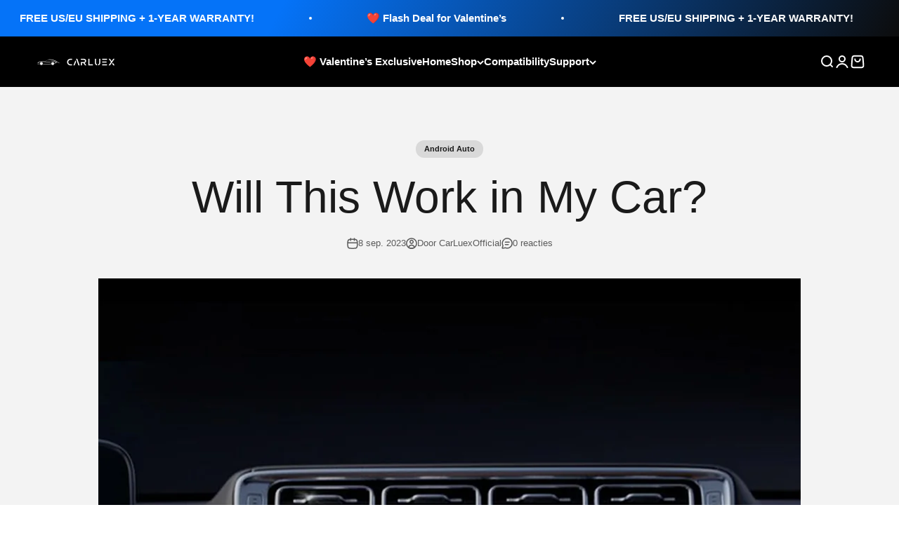

--- FILE ---
content_type: text/html; charset=utf-8
request_url: https://www.carluex.store/nl-it/blogs/knowledge-hub/will-this-work-in-my-car
body_size: 62031
content:
<!doctype html>

<html lang="nl" dir="ltr">
  <head>


        <meta charset="utf-8">
    <meta name="viewport" content="width=device-width, initial-scale=1.0, height=device-height, minimum-scale=1.0, maximum-scale=1.0">
    <meta name="theme-color" content="#000000">

    <title>Will This Work in My Car?</title><meta name="description" content="The CARLUEX GO/PRO/PRO+ work on the vehicles listed below. If you prefer to search your specific year, make, model, you can do so on our Compatibility Quiz. Audi 2016-2023Buick 2018-2023Cadillac 2016-2023Chevrolet 2016-2023Chrysler 2017-2023Dodge 2017-2023Fiat 2017-2023Ford 2017-2023Genesis 2018-2023GMC 2017-2023Honda "><link rel="shortcut icon" href="//www.carluex.store/cdn/shop/files/32px_af758031-6a90-4f01-9ad2-3c4e5fc0ff0d.jpg?v=1672912243&width=96">
      <link rel="apple-touch-icon" href="//www.carluex.store/cdn/shop/files/32px_af758031-6a90-4f01-9ad2-3c4e5fc0ff0d.jpg?v=1672912243&width=180">
 
<style>
  #fv-loading-icon {
    visibility: visible;
    position: absolute;
    display: flex;
    justify-content: center;
    align-items: center;
    font-family: system-ui, sans-serif;
    font-size: 190vw;
    line-height: 1;
    word-wrap: break-word;
    top: 0;
    left: 0;
    margin: 0;
    text-decoration: none;
    filter: none;
    transition: all 0s;
    transform: none;
    width: 99vw;
    height: 99vh;
    max-width: 99vw;
    max-height: 99vh;
    pointer-events: none;
    z-index: -99;
    overflow: hidden;
    opacity: 0.0001;
  }
</style>
<div id="fv-loading-icon">🔄</div>

<script async crossorigin fetchpriority="high" src="/cdn/shopifycloud/importmap-polyfill/es-modules-shim.2.4.0.js"></script>
<script>
(function() {
  setTimeout(function() {
    var element = document.getElementById('fv-loading-icon');
    if (element) {
      element.remove();
    }
  }, 1500);
})();
</script><meta property="og:type" content="article">
  <meta property="og:title" content="Will This Work in My Car?"><meta property="og:image" content="http://www.carluex.store/cdn/shop/articles/0825_2.jpg?v=1694163829&width=2048">
  <meta property="og:image:secure_url" content="https://www.carluex.store/cdn/shop/articles/0825_2.jpg?v=1694163829&width=2048">
  <meta property="og:image:width" content="1200">
  <meta property="og:image:height" content="1731"><meta property="og:description" content="The CARLUEX GO/PRO/PRO+ work on the vehicles listed below. If you prefer to search your specific year, make, model, you can do so on our Compatibility Quiz. Audi 2016-2023Buick 2018-2023Cadillac 2016-2023Chevrolet 2016-2023Chrysler 2017-2023Dodge 2017-2023Fiat 2017-2023Ford 2017-2023Genesis 2018-2023GMC 2017-2023Honda "><meta property="og:url" content="https://www.carluex.store/nl-it/blogs/knowledge-hub/will-this-work-in-my-car">
<meta property="og:site_name" content="CARLUEX"><meta name="twitter:card" content="summary"><meta name="twitter:title" content="Will This Work in My Car?">
  <meta name="twitter:description" content="The CARLUEX GO/PRO/PRO+ work on the vehicles listed below. If you prefer to search your specific year, make, model, you can do so on our Compatibility Quiz.

Audi 2016-2023Buick 2018-2023Cadillac 2016-2023Chevrolet 2016-2023Chrysler 2017-2023Dodge 2017-2023Fiat 2017-2023Ford 2017-2023Genesis 2018-2023GMC 2017-2023Honda 2018-2023Hyundai 2016-2023Jaguar 2019-2023Jeep 2018-2023Kia 2017-2023Land Rover 2019-2023Lincoln 2017-2023Mazda 2018-2023Mini 2018-2023Mercedes Benz 2016-2023Nissan 2018-2023Peugeot 2017-2023Porsche 2017-2023Ram 2018-2023Seat 2017-2023Skoda 2018-2023Toyota 2019-2023Volkswagen 2016-2023Volvo 2019-2023

*Vehicle must have WIRED CarPlay*
*If you own a BMW vehicle, please check out our CARLUEX for BMW version."><meta name="twitter:image" content="https://www.carluex.store/cdn/shop/articles/0825_2.jpg?crop=center&height=1200&v=1694163829&width=1200">
  <meta name="twitter:image:alt" content="Will This Work in My Car?"><!-- TikTok Pixel Code Start -->
<script>
!function (w, d, t) {
  w.TiktokAnalyticsObject=t;var ttq=w[t]=w[t]||[];ttq.methods=["page","track","identify","instances","debug","on","off","once","ready","alias","group","enableCookie","disableCookie","holdConsent","revokeConsent","grantConsent"],ttq.setAndDefer=function(t,e){t[e]=function(){t.push([e].concat(Array.prototype.slice.call(arguments,0)))}};for(var i=0;i<ttq.methods.length;i++)ttq.setAndDefer(ttq,ttq.methods[i]);ttq.instance=function(t){for(
var e=ttq._i[t]||[],n=0;n<ttq.methods.length;n++)ttq.setAndDefer(e,ttq.methods[n]);return e},ttq.load=function(e,n){var r="https://analytics.tiktok.com/i18n/pixel/events.js",o=n&&n.partner;ttq._i=ttq._i||{},ttq._i[e]=[],ttq._i[e]._u=r,ttq._t=ttq._t||{},ttq._t[e]=+new Date,ttq._o=ttq._o||{},ttq._o[e]=n||{};n=document.createElement("script")
;n.type="text/javascript",n.async=!0,n.src=r+"?sdkid="+e+"&lib="+t;e=document.getElementsByTagName("script")[0];e.parentNode.insertBefore(n,e)};


  ttq.load('D3MBG0RC77UELR3MURK0');
  ttq.page();
}(window, document, 'ttq');
</script>
<!-- TikTok Pixel Code End -->



    <link rel="canonical" href="https://www.carluex.store/nl-it/blogs/knowledge-hub/will-this-work-in-my-car"><link rel="preconnect" href="https://cdn.shopify.com">
    <link rel="preconnect" href="https://fonts.shopifycdn.com" crossorigin>
    <link rel="dns-prefetch" href="https://productreviews.shopifycdn.com"><link rel="preload" href="//www.carluex.store/cdn/fonts/barlow/barlow_n7.691d1d11f150e857dcbc1c10ef03d825bc378d81.woff2" as="font" type="font/woff2" crossorigin><script type="application/ld+json">{"@context":"http:\/\/schema.org\/","@id":"\/nl-it\/blogs\/knowledge-hub\/will-this-work-in-my-car#article","@type":"Article","mainEntityOfPage":{"@type":"WebPage","@id":"https:\/\/www.carluex.store\/nl-it\/blogs\/knowledge-hub\/will-this-work-in-my-car"},"articleBody":"The CARLUEX GO\/PRO\/PRO+ work on the vehicles listed below. If you prefer to search your specific year, make, model, you can do so on our Compatibility Quiz.\n\nAudi 2016-2023Buick 2018-2023Cadillac 2016-2023Chevrolet 2016-2023Chrysler 2017-2023Dodge 2017-2023Fiat 2017-2023Ford 2017-2023Genesis 2018-2023GMC 2017-2023Honda 2018-2023Hyundai 2016-2023Jaguar 2019-2023Jeep 2018-2023Kia 2017-2023Land Rover 2019-2023Lincoln 2017-2023Mazda 2018-2023Mini 2018-2023Mercedes Benz 2016-2023Nissan 2018-2023Peugeot 2017-2023Porsche 2017-2023Ram 2018-2023Seat 2017-2023Skoda 2018-2023Toyota 2019-2023Volkswagen 2016-2023Volvo 2019-2023\n\n*Vehicle must have WIRED CarPlay*\n*If you own a BMW vehicle, please check out our CARLUEX for BMW version.","headline":"Will This Work in My Car?","description":"","image":"https:\/\/www.carluex.store\/cdn\/shop\/articles\/0825_2.jpg?v=1694163829\u0026width=1920","datePublished":"2023-09-08T17:03:48+08:00","dateModified":"2023-09-08T17:03:48+08:00","author":{"@type":"Person","name":"CarLuexOfficial"},"publisher":{"@type":"Organization","name":"CARLUEX"}}</script><script type="application/ld+json">
  {
    "@context": "https://schema.org",
    "@type": "BreadcrumbList",
    "itemListElement": [{
        "@type": "ListItem",
        "position": 1,
        "name": "Start",
        "item": "https://www.carluex.store"
      },{
            "@type": "ListItem",
            "position": 2,
            "name": "Knowledge Hub",
            "item": "https://www.carluex.store/nl-it/blogs/knowledge-hub"
          }, {
            "@type": "ListItem",
            "position": 3,
            "name": "Knowledge Hub",
            "item": "https://www.carluex.store/nl-it/blogs/knowledge-hub/will-this-work-in-my-car"
          }]
  }
</script><style>/* Typography (heading) */
  @font-face {
  font-family: Barlow;
  font-weight: 700;
  font-style: normal;
  font-display: fallback;
  src: url("//www.carluex.store/cdn/fonts/barlow/barlow_n7.691d1d11f150e857dcbc1c10ef03d825bc378d81.woff2") format("woff2"),
       url("//www.carluex.store/cdn/fonts/barlow/barlow_n7.4fdbb1cb7da0e2c2f88492243ffa2b4f91924840.woff") format("woff");
}

@font-face {
  font-family: Barlow;
  font-weight: 700;
  font-style: italic;
  font-display: fallback;
  src: url("//www.carluex.store/cdn/fonts/barlow/barlow_i7.50e19d6cc2ba5146fa437a5a7443c76d5d730103.woff2") format("woff2"),
       url("//www.carluex.store/cdn/fonts/barlow/barlow_i7.47e9f98f1b094d912e6fd631cc3fe93d9f40964f.woff") format("woff");
}

/* Typography (body) */
  



:root {
    /**
     * ---------------------------------------------------------------------
     * SPACING VARIABLES
     *
     * We are using a spacing inspired from frameworks like Tailwind CSS.
     * ---------------------------------------------------------------------
     */
    --spacing-0-5: 0.125rem; /* 2px */
    --spacing-1: 0.25rem; /* 4px */
    --spacing-1-5: 0.375rem; /* 6px */
    --spacing-2: 0.5rem; /* 8px */
    --spacing-2-5: 0.625rem; /* 10px */
    --spacing-3: 0.75rem; /* 12px */
    --spacing-3-5: 0.875rem; /* 14px */
    --spacing-4: 1rem; /* 16px */
    --spacing-4-5: 1.125rem; /* 18px */
    --spacing-5: 1.25rem; /* 20px */
    --spacing-5-5: 1.375rem; /* 22px */
    --spacing-6: 1.5rem; /* 24px */
    --spacing-6-5: 1.625rem; /* 26px */
    --spacing-7: 1.75rem; /* 28px */
    --spacing-7-5: 1.875rem; /* 30px */
    --spacing-8: 2rem; /* 32px */
    --spacing-8-5: 2.125rem; /* 34px */
    --spacing-9: 2.25rem; /* 36px */
    --spacing-9-5: 2.375rem; /* 38px */
    --spacing-10: 2.5rem; /* 40px */
    --spacing-11: 2.75rem; /* 44px */
    --spacing-12: 3rem; /* 48px */
    --spacing-14: 3.5rem; /* 56px */
    --spacing-16: 4rem; /* 64px */
    --spacing-18: 4.5rem; /* 72px */
    --spacing-20: 5rem; /* 80px */
    --spacing-24: 6rem; /* 96px */
    --spacing-28: 7rem; /* 112px */
    --spacing-32: 8rem; /* 128px */
    --spacing-36: 9rem; /* 144px */
    --spacing-40: 10rem; /* 160px */
    --spacing-44: 11rem; /* 176px */
    --spacing-48: 12rem; /* 192px */
    --spacing-52: 13rem; /* 208px */
    --spacing-56: 14rem; /* 224px */
    --spacing-60: 15rem; /* 240px */
    --spacing-64: 16rem; /* 256px */
    --spacing-72: 18rem; /* 288px */
    --spacing-80: 20rem; /* 320px */
    --spacing-96: 24rem; /* 384px */

    /* Container */
    --container-max-width: 1520px;
    --container-narrow-max-width: 1270px;
    --container-gutter: var(--spacing-5);
    --section-outer-spacing-block: var(--spacing-8);
    --section-inner-max-spacing-block: var(--spacing-8);
    --section-inner-spacing-inline: var(--container-gutter);
    --section-stack-spacing-block: var(--spacing-8);

    /* Grid gutter */
    --grid-gutter: var(--spacing-5);

    /* Product list settings */
    --product-list-row-gap: var(--spacing-8);
    --product-list-column-gap: var(--grid-gutter);

    /* Form settings */
    --input-gap: var(--spacing-2);
    --input-height: 2.625rem;
    --input-padding-inline: var(--spacing-4);

    /* Other sizes */
    --sticky-area-height: calc(var(--sticky-announcement-bar-enabled, 0) * var(--announcement-bar-height, 0px) + var(--sticky-header-enabled, 0) * var(--header-height, 0px));

    /* RTL support */
    --transform-logical-flip: 1;
    --transform-origin-start: left;
    --transform-origin-end: right;

    /**
     * ---------------------------------------------------------------------
     * TYPOGRAPHY
     * ---------------------------------------------------------------------
     */

    /* Font properties */
    --heading-font-family: Barlow, sans-serif;
    --heading-font-weight: 700;
    --heading-font-style: normal;
    --heading-text-transform: normal;
    --heading-letter-spacing: -0.02em;
    --text-font-family: "system_ui", -apple-system, 'Segoe UI', Roboto, 'Helvetica Neue', 'Noto Sans', 'Liberation Sans', Arial, sans-serif, 'Apple Color Emoji', 'Segoe UI Emoji', 'Segoe UI Symbol', 'Noto Color Emoji';
    --text-font-weight: 400;
    --text-font-style: normal;
    --text-letter-spacing: 0.0em;

    /* Font sizes */
    --text-h0: 3rem;
    --text-h1: 2.5rem;
    --text-h2: 2rem;
    --text-h3: 1.5rem;
    --text-h4: 1.375rem;
    --text-h5: 1.125rem;
    --text-h6: 1rem;
    --text-xs: 0.6875rem;
    --text-sm: 0.75rem;
    --text-base: 0.875rem;
    --text-lg: 1.125rem;

    /**
     * ---------------------------------------------------------------------
     * COLORS
     * ---------------------------------------------------------------------
     */

    /* Color settings */--accent: 0 0 0;
    --text-primary: 26 26 26;
    --background-primary: 255 255 255;
    --dialog-background: 255 255 255;
    --border-color: var(--text-color, var(--text-primary)) / 0.12;

    /* Button colors */
    --button-background-primary: 0 0 0;
    --button-text-primary: 255 255 255;
    --button-background-secondary: 45 140 255;
    --button-text-secondary: 255 255 255;

    /* Status colors */
    --success-background: 224 244 232;
    --success-text: 0 163 65;
    --warning-background: 255 246 233;
    --warning-text: 255 183 74;
    --error-background: 254 231 231;
    --error-text: 248 58 58;

    /* Product colors */
    --on-sale-text: 45 140 255;
    --on-sale-badge-background: 45 140 255;
    --on-sale-badge-text: 255 255 255;
    --sold-out-badge-background: 0 0 0;
    --sold-out-badge-text: 255 255 255;
    --primary-badge-background: 45 140 255;
    --primary-badge-text: 255 255 255;
    --star-color: 255 183 74;
    --product-card-background: 255 255 255;
    --product-card-text: 26 26 26;

    /* Header colors */
    --header-background: 0 0 0;
    --header-text: 255 255 255;

    /* Footer colors */
    --footer-background: 255 255 255;
    --footer-text: 26 26 26;

    /* Rounded variables (used for border radius) */
    --rounded-xs: 0.25rem;
    --rounded-sm: 0.625rem;
    --rounded: 1.25rem;
    --rounded-lg: 2.5rem;
    --rounded-full: 9999px;

    --rounded-button: 1.875rem;
    --rounded-input: 0.375rem;

    /* Box shadow */
    --shadow-sm: 0 2px 8px rgb(var(--text-primary) / 0.1);
    --shadow: 0 5px 15px rgb(var(--text-primary) / 0.1);
    --shadow-md: 0 5px 30px rgb(var(--text-primary) / 0.1);
    --shadow-block: 0px 18px 50px rgb(var(--text-primary) / 0.1);

    /**
     * ---------------------------------------------------------------------
     * OTHER
     * ---------------------------------------------------------------------
     */

    --stagger-products-reveal-opacity: 0;
    --cursor-close-svg-url: url(//www.carluex.store/cdn/shop/t/59/assets/cursor-close.svg?v=147174565022153725511763194220);
    --cursor-zoom-in-svg-url: url(//www.carluex.store/cdn/shop/t/59/assets/cursor-zoom-in.svg?v=154953035094101115921763194220);
    --cursor-zoom-out-svg-url: url(//www.carluex.store/cdn/shop/t/59/assets/cursor-zoom-out.svg?v=16155520337305705181763194220);
    --checkmark-svg-url: url(//www.carluex.store/cdn/shop/t/59/assets/checkmark.svg?v=77552481021870063511763194220);
  }

  [dir="rtl"]:root {
    /* RTL support */
    --transform-logical-flip: -1;
    --transform-origin-start: right;
    --transform-origin-end: left;
  }

  @media screen and (min-width: 700px) {
    :root {
      /* Typography (font size) */
      --text-h0: 4rem;
      --text-h1: 3rem;
      --text-h2: 2.5rem;
      --text-h3: 2rem;
      --text-h4: 1.625rem;
      --text-h5: 1.25rem;
      --text-h6: 1.125rem;

      --text-xs: 0.6875rem;
      --text-sm: 0.8125rem;
      --text-base: 0.9375rem;
      --text-lg: 1.1875rem;

      /* Spacing */
      --container-gutter: 2rem;
      --section-outer-spacing-block: var(--spacing-12);
      --section-inner-max-spacing-block: var(--spacing-10);
      --section-inner-spacing-inline: var(--spacing-10);
      --section-stack-spacing-block: var(--spacing-10);

      /* Grid gutter */
      --grid-gutter: var(--spacing-6);

      /* Product list settings */
      --product-list-row-gap: var(--spacing-12);

      /* Form settings */
      --input-gap: 1rem;
      --input-height: 3.125rem;
      --input-padding-inline: var(--spacing-5);
    }
  }

  @media screen and (min-width: 1000px) {
    :root {
      /* Spacing settings */
      --container-gutter: var(--spacing-12);
      --section-outer-spacing-block: var(--spacing-14);
      --section-inner-max-spacing-block: var(--spacing-12);
      --section-inner-spacing-inline: var(--spacing-14);
      --section-stack-spacing-block: var(--spacing-10);
    }
  }

  @media screen and (min-width: 1150px) {
    :root {
      /* Spacing settings */
      --container-gutter: var(--spacing-12);
      --section-outer-spacing-block: var(--spacing-14);
      --section-inner-max-spacing-block: var(--spacing-12);
      --section-inner-spacing-inline: var(--spacing-14);
      --section-stack-spacing-block: var(--spacing-12);
    }
  }

  @media screen and (min-width: 1400px) {
    :root {
      /* Typography (font size) */
      --text-h0: 5rem;
      --text-h1: 3.75rem;
      --text-h2: 3rem;
      --text-h3: 2.25rem;
      --text-h4: 2rem;
      --text-h5: 1.5rem;
      --text-h6: 1.25rem;

      --section-outer-spacing-block: var(--spacing-16);
      --section-inner-max-spacing-block: var(--spacing-14);
      --section-inner-spacing-inline: var(--spacing-16);
    }
  }

  @media screen and (min-width: 1600px) {
    :root {
      --section-outer-spacing-block: var(--spacing-16);
      --section-inner-max-spacing-block: var(--spacing-16);
      --section-inner-spacing-inline: var(--spacing-18);
    }
  }

  /**
   * ---------------------------------------------------------------------
   * LIQUID DEPENDANT CSS
   *
   * Our main CSS is Liquid free, but some very specific features depend on
   * theme settings, so we have them here
   * ---------------------------------------------------------------------
   */@media screen and (pointer: fine) {
        /* The !important are for the Shopify Payment button to ensure we override the default from Shopify styles */
        .button:not([disabled]):not(.button--outline):hover, .btn:not([disabled]):hover, .shopify-payment-button__button--unbranded:not([disabled]):hover {
          background-color: transparent !important;
          color: rgb(var(--button-outline-color) / var(--button-background-opacity, 1)) !important;
          box-shadow: inset 0 0 0 2px currentColor !important;
        }

        .button--outline:not([disabled]):hover {
          background: rgb(var(--button-background));
          color: rgb(var(--button-text-color));
          box-shadow: inset 0 0 0 2px rgb(var(--button-background));
        }
      }</style><script>
  // This allows to expose several variables to the global scope, to be used in scripts
  window.themeVariables = {
    settings: {
      showPageTransition: null,
      staggerProductsApparition: true,
      reduceDrawerAnimation: false,
      reduceMenuAnimation: false,
      headingApparition: "split_fade",
      pageType: "article",
      moneyFormat: "€{{amount_with_comma_separator}}",
      moneyWithCurrencyFormat: "€{{amount_with_comma_separator}} EUR",
      currencyCodeEnabled: true,
      cartType: "drawer",
      showDiscount: true,
      discountMode: "saving",
      pageBackground: "#ffffff",
      textColor: "#1a1a1a"
    },

    strings: {
      accessibilityClose: "Sluiten",
      accessibilityNext: "Volgende",
      accessibilityPrevious: "Vorige",
      closeGallery: "Galerie sluiten",
      zoomGallery: "In-\/uitzoomen",
      errorGallery: "Afbeelding kan niet worden geladen",
      searchNoResults: "Er konden geen resultaten worden gevonden.",
      addOrderNote: "Bestelnotitie toevoegen",
      editOrderNote: "Bestelnotitie bewerken",
      shippingEstimatorNoResults: "Sorry, we verzenden niet naar je adres.",
      shippingEstimatorOneResult: "Er is één verzendtarief voor je adres:",
      shippingEstimatorMultipleResults: "Er zijn meerdere verzendtarieven voor je adres:",
      shippingEstimatorError: "Er zijn een of meer fouten opgetreden bij het ophalen van de verzendtarieven:"
    },

    breakpoints: {
      'sm': 'screen and (min-width: 700px)',
      'md': 'screen and (min-width: 1000px)',
      'lg': 'screen and (min-width: 1150px)',
      'xl': 'screen and (min-width: 1400px)',

      'sm-max': 'screen and (max-width: 699px)',
      'md-max': 'screen and (max-width: 999px)',
      'lg-max': 'screen and (max-width: 1149px)',
      'xl-max': 'screen and (max-width: 1399px)'
    }
  };

  // For detecting native share
  document.documentElement.classList.add(`native-share--${navigator.share ? 'enabled' : 'disabled'}`);</script><script type="importmap">{
        "imports": {
          "vendor": "//www.carluex.store/cdn/shop/t/59/assets/vendor.min.js?v=166563502121812900551763194195",
          "theme": "//www.carluex.store/cdn/shop/t/59/assets/theme.js?v=13159901232634706651763194195",
          "photoswipe": "//www.carluex.store/cdn/shop/t/59/assets/photoswipe.min.js?v=13374349288281597431763194194"
        }
      }
    </script>

    <script type="module" src="//www.carluex.store/cdn/shop/t/59/assets/vendor.min.js?v=166563502121812900551763194195"></script>
    <script type="module" src="//www.carluex.store/cdn/shop/t/59/assets/theme.js?v=13159901232634706651763194195"></script>

    <script>window.performance && window.performance.mark && window.performance.mark('shopify.content_for_header.start');</script><meta id="shopify-digital-wallet" name="shopify-digital-wallet" content="/66515697884/digital_wallets/dialog">
<meta name="shopify-checkout-api-token" content="097cd4eec6ada99e812875765c5ee64b">
<meta id="in-context-paypal-metadata" data-shop-id="66515697884" data-venmo-supported="false" data-environment="production" data-locale="nl_NL" data-paypal-v4="true" data-currency="EUR">
<link rel="alternate" type="application/atom+xml" title="Feed" href="/nl-it/blogs/knowledge-hub.atom" />
<link rel="alternate" hreflang="x-default" href="https://www.carluex.store/blogs/knowledge-hub/will-this-work-in-my-car">
<link rel="alternate" hreflang="en" href="https://www.carluex.store/blogs/knowledge-hub/will-this-work-in-my-car">
<link rel="alternate" hreflang="ar" href="https://www.carluex.store/ar/blogs/knowledge-hub/will-this-work-in-my-car">
<link rel="alternate" hreflang="de" href="https://www.carluex.store/de/blogs/knowledge-hub/will-this-work-in-my-car">
<link rel="alternate" hreflang="zh-Hant" href="https://www.carluex.store/zh/blogs/knowledge-hub/will-this-work-in-my-car">
<link rel="alternate" hreflang="pt" href="https://www.carluex.store/pt/blogs/knowledge-hub/will-this-work-in-my-car">
<link rel="alternate" hreflang="es" href="https://www.carluex.store/es/blogs/knowledge-hub/will-this-work-in-my-car">
<link rel="alternate" hreflang="sv" href="https://www.carluex.store/sv/blogs/knowledge-hub/will-this-work-in-my-car">
<link rel="alternate" hreflang="cs" href="https://www.carluex.store/cs/blogs/knowledge-hub/will-this-work-in-my-car">
<link rel="alternate" hreflang="da" href="https://www.carluex.store/da/blogs/knowledge-hub/will-this-work-in-my-car">
<link rel="alternate" hreflang="fr" href="https://www.carluex.store/fr/blogs/knowledge-hub/will-this-work-in-my-car">
<link rel="alternate" hreflang="ja" href="https://www.carluex.store/ja/blogs/knowledge-hub/will-this-work-in-my-car">
<link rel="alternate" hreflang="el" href="https://www.carluex.store/el/blogs/knowledge-hub/will-this-work-in-my-car">
<link rel="alternate" hreflang="nl" href="https://www.carluex.store/nl/blogs/knowledge-hub/will-this-work-in-my-car">
<link rel="alternate" hreflang="hu" href="https://www.carluex.store/hu/blogs/knowledge-hub/will-this-work-in-my-car">
<link rel="alternate" hreflang="ga" href="https://www.carluex.store/ga/blogs/knowledge-hub/will-this-work-in-my-car">
<link rel="alternate" hreflang="it" href="https://www.carluex.store/it/blogs/knowledge-hub/will-this-work-in-my-car">
<link rel="alternate" hreflang="no" href="https://www.carluex.store/no/blogs/knowledge-hub/will-this-work-in-my-car">
<link rel="alternate" hreflang="pl" href="https://www.carluex.store/pl/blogs/knowledge-hub/will-this-work-in-my-car">
<link rel="alternate" hreflang="ro" href="https://www.carluex.store/ro/blogs/knowledge-hub/will-this-work-in-my-car">
<link rel="alternate" hreflang="sk" href="https://www.carluex.store/sk/blogs/knowledge-hub/will-this-work-in-my-car">
<link rel="alternate" hreflang="en-CA" href="https://www.carluex.store/en-ca/blogs/knowledge-hub/will-this-work-in-my-car">
<link rel="alternate" hreflang="ar-CA" href="https://www.carluex.store/ar-ca/blogs/knowledge-hub/will-this-work-in-my-car">
<link rel="alternate" hreflang="cs-CA" href="https://www.carluex.store/cs-ca/blogs/knowledge-hub/will-this-work-in-my-car">
<link rel="alternate" hreflang="da-CA" href="https://www.carluex.store/da-ca/blogs/knowledge-hub/will-this-work-in-my-car">
<link rel="alternate" hreflang="de-CA" href="https://www.carluex.store/de-ca/blogs/knowledge-hub/will-this-work-in-my-car">
<link rel="alternate" hreflang="el-CA" href="https://www.carluex.store/el-ca/blogs/knowledge-hub/will-this-work-in-my-car">
<link rel="alternate" hreflang="es-CA" href="https://www.carluex.store/es-ca/blogs/knowledge-hub/will-this-work-in-my-car">
<link rel="alternate" hreflang="fr-CA" href="https://www.carluex.store/fr-ca/blogs/knowledge-hub/will-this-work-in-my-car">
<link rel="alternate" hreflang="ga-CA" href="https://www.carluex.store/ga-ca/blogs/knowledge-hub/will-this-work-in-my-car">
<link rel="alternate" hreflang="hu-CA" href="https://www.carluex.store/hu-ca/blogs/knowledge-hub/will-this-work-in-my-car">
<link rel="alternate" hreflang="it-CA" href="https://www.carluex.store/it-ca/blogs/knowledge-hub/will-this-work-in-my-car">
<link rel="alternate" hreflang="ja-CA" href="https://www.carluex.store/ja-ca/blogs/knowledge-hub/will-this-work-in-my-car">
<link rel="alternate" hreflang="nl-CA" href="https://www.carluex.store/nl-ca/blogs/knowledge-hub/will-this-work-in-my-car">
<link rel="alternate" hreflang="no-CA" href="https://www.carluex.store/no-ca/blogs/knowledge-hub/will-this-work-in-my-car">
<link rel="alternate" hreflang="pl-CA" href="https://www.carluex.store/pl-ca/blogs/knowledge-hub/will-this-work-in-my-car">
<link rel="alternate" hreflang="pt-CA" href="https://www.carluex.store/pt-ca/blogs/knowledge-hub/will-this-work-in-my-car">
<link rel="alternate" hreflang="ro-CA" href="https://www.carluex.store/ro-ca/blogs/knowledge-hub/will-this-work-in-my-car">
<link rel="alternate" hreflang="sk-CA" href="https://www.carluex.store/sk-ca/blogs/knowledge-hub/will-this-work-in-my-car">
<link rel="alternate" hreflang="sv-CA" href="https://www.carluex.store/sv-ca/blogs/knowledge-hub/will-this-work-in-my-car">
<link rel="alternate" hreflang="zh-Hant-CA" href="https://www.carluex.store/zh-ca/blogs/knowledge-hub/will-this-work-in-my-car">
<link rel="alternate" hreflang="en-AU" href="https://www.carluex.store/en-au/blogs/knowledge-hub/will-this-work-in-my-car">
<link rel="alternate" hreflang="ar-AU" href="https://www.carluex.store/ar-au/blogs/knowledge-hub/will-this-work-in-my-car">
<link rel="alternate" hreflang="cs-AU" href="https://www.carluex.store/cs-au/blogs/knowledge-hub/will-this-work-in-my-car">
<link rel="alternate" hreflang="da-AU" href="https://www.carluex.store/da-au/blogs/knowledge-hub/will-this-work-in-my-car">
<link rel="alternate" hreflang="de-AU" href="https://www.carluex.store/de-au/blogs/knowledge-hub/will-this-work-in-my-car">
<link rel="alternate" hreflang="el-AU" href="https://www.carluex.store/el-au/blogs/knowledge-hub/will-this-work-in-my-car">
<link rel="alternate" hreflang="es-AU" href="https://www.carluex.store/es-au/blogs/knowledge-hub/will-this-work-in-my-car">
<link rel="alternate" hreflang="fr-AU" href="https://www.carluex.store/fr-au/blogs/knowledge-hub/will-this-work-in-my-car">
<link rel="alternate" hreflang="ga-AU" href="https://www.carluex.store/ga-au/blogs/knowledge-hub/will-this-work-in-my-car">
<link rel="alternate" hreflang="hu-AU" href="https://www.carluex.store/hu-au/blogs/knowledge-hub/will-this-work-in-my-car">
<link rel="alternate" hreflang="it-AU" href="https://www.carluex.store/it-au/blogs/knowledge-hub/will-this-work-in-my-car">
<link rel="alternate" hreflang="ja-AU" href="https://www.carluex.store/ja-au/blogs/knowledge-hub/will-this-work-in-my-car">
<link rel="alternate" hreflang="nl-AU" href="https://www.carluex.store/nl-au/blogs/knowledge-hub/will-this-work-in-my-car">
<link rel="alternate" hreflang="no-AU" href="https://www.carluex.store/no-au/blogs/knowledge-hub/will-this-work-in-my-car">
<link rel="alternate" hreflang="pl-AU" href="https://www.carluex.store/pl-au/blogs/knowledge-hub/will-this-work-in-my-car">
<link rel="alternate" hreflang="pt-AU" href="https://www.carluex.store/pt-au/blogs/knowledge-hub/will-this-work-in-my-car">
<link rel="alternate" hreflang="ro-AU" href="https://www.carluex.store/ro-au/blogs/knowledge-hub/will-this-work-in-my-car">
<link rel="alternate" hreflang="sk-AU" href="https://www.carluex.store/sk-au/blogs/knowledge-hub/will-this-work-in-my-car">
<link rel="alternate" hreflang="sv-AU" href="https://www.carluex.store/sv-au/blogs/knowledge-hub/will-this-work-in-my-car">
<link rel="alternate" hreflang="zh-Hant-AU" href="https://www.carluex.store/zh-au/blogs/knowledge-hub/will-this-work-in-my-car">
<link rel="alternate" hreflang="en-GB" href="https://www.carluex.store/en-gb/blogs/knowledge-hub/will-this-work-in-my-car">
<link rel="alternate" hreflang="ar-GB" href="https://www.carluex.store/ar-gb/blogs/knowledge-hub/will-this-work-in-my-car">
<link rel="alternate" hreflang="cs-GB" href="https://www.carluex.store/cs-gb/blogs/knowledge-hub/will-this-work-in-my-car">
<link rel="alternate" hreflang="da-GB" href="https://www.carluex.store/da-gb/blogs/knowledge-hub/will-this-work-in-my-car">
<link rel="alternate" hreflang="de-GB" href="https://www.carluex.store/de-gb/blogs/knowledge-hub/will-this-work-in-my-car">
<link rel="alternate" hreflang="el-GB" href="https://www.carluex.store/el-gb/blogs/knowledge-hub/will-this-work-in-my-car">
<link rel="alternate" hreflang="es-GB" href="https://www.carluex.store/es-gb/blogs/knowledge-hub/will-this-work-in-my-car">
<link rel="alternate" hreflang="fr-GB" href="https://www.carluex.store/fr-gb/blogs/knowledge-hub/will-this-work-in-my-car">
<link rel="alternate" hreflang="ga-GB" href="https://www.carluex.store/ga-gb/blogs/knowledge-hub/will-this-work-in-my-car">
<link rel="alternate" hreflang="hu-GB" href="https://www.carluex.store/hu-gb/blogs/knowledge-hub/will-this-work-in-my-car">
<link rel="alternate" hreflang="it-GB" href="https://www.carluex.store/it-gb/blogs/knowledge-hub/will-this-work-in-my-car">
<link rel="alternate" hreflang="ja-GB" href="https://www.carluex.store/ja-gb/blogs/knowledge-hub/will-this-work-in-my-car">
<link rel="alternate" hreflang="nl-GB" href="https://www.carluex.store/nl-gb/blogs/knowledge-hub/will-this-work-in-my-car">
<link rel="alternate" hreflang="no-GB" href="https://www.carluex.store/no-gb/blogs/knowledge-hub/will-this-work-in-my-car">
<link rel="alternate" hreflang="pl-GB" href="https://www.carluex.store/pl-gb/blogs/knowledge-hub/will-this-work-in-my-car">
<link rel="alternate" hreflang="pt-GB" href="https://www.carluex.store/pt-gb/blogs/knowledge-hub/will-this-work-in-my-car">
<link rel="alternate" hreflang="ro-GB" href="https://www.carluex.store/ro-gb/blogs/knowledge-hub/will-this-work-in-my-car">
<link rel="alternate" hreflang="sk-GB" href="https://www.carluex.store/sk-gb/blogs/knowledge-hub/will-this-work-in-my-car">
<link rel="alternate" hreflang="sv-GB" href="https://www.carluex.store/sv-gb/blogs/knowledge-hub/will-this-work-in-my-car">
<link rel="alternate" hreflang="zh-Hant-GB" href="https://www.carluex.store/zh-gb/blogs/knowledge-hub/will-this-work-in-my-car">
<link rel="alternate" hreflang="en-DE" href="https://www.carluex.store/en-de/blogs/knowledge-hub/will-this-work-in-my-car">
<link rel="alternate" hreflang="ar-DE" href="https://www.carluex.store/ar-de/blogs/knowledge-hub/will-this-work-in-my-car">
<link rel="alternate" hreflang="cs-DE" href="https://www.carluex.store/cs-de/blogs/knowledge-hub/will-this-work-in-my-car">
<link rel="alternate" hreflang="da-DE" href="https://www.carluex.store/da-de/blogs/knowledge-hub/will-this-work-in-my-car">
<link rel="alternate" hreflang="de-DE" href="https://www.carluex.store/de-de/blogs/knowledge-hub/will-this-work-in-my-car">
<link rel="alternate" hreflang="el-DE" href="https://www.carluex.store/el-de/blogs/knowledge-hub/will-this-work-in-my-car">
<link rel="alternate" hreflang="es-DE" href="https://www.carluex.store/es-de/blogs/knowledge-hub/will-this-work-in-my-car">
<link rel="alternate" hreflang="fr-DE" href="https://www.carluex.store/fr-de/blogs/knowledge-hub/will-this-work-in-my-car">
<link rel="alternate" hreflang="ga-DE" href="https://www.carluex.store/ga-de/blogs/knowledge-hub/will-this-work-in-my-car">
<link rel="alternate" hreflang="hu-DE" href="https://www.carluex.store/hu-de/blogs/knowledge-hub/will-this-work-in-my-car">
<link rel="alternate" hreflang="it-DE" href="https://www.carluex.store/it-de/blogs/knowledge-hub/will-this-work-in-my-car">
<link rel="alternate" hreflang="ja-DE" href="https://www.carluex.store/ja-de/blogs/knowledge-hub/will-this-work-in-my-car">
<link rel="alternate" hreflang="nl-DE" href="https://www.carluex.store/nl-de/blogs/knowledge-hub/will-this-work-in-my-car">
<link rel="alternate" hreflang="no-DE" href="https://www.carluex.store/no-de/blogs/knowledge-hub/will-this-work-in-my-car">
<link rel="alternate" hreflang="pl-DE" href="https://www.carluex.store/pl-de/blogs/knowledge-hub/will-this-work-in-my-car">
<link rel="alternate" hreflang="pt-DE" href="https://www.carluex.store/pt-de/blogs/knowledge-hub/will-this-work-in-my-car">
<link rel="alternate" hreflang="ro-DE" href="https://www.carluex.store/ro-de/blogs/knowledge-hub/will-this-work-in-my-car">
<link rel="alternate" hreflang="sk-DE" href="https://www.carluex.store/sk-de/blogs/knowledge-hub/will-this-work-in-my-car">
<link rel="alternate" hreflang="sv-DE" href="https://www.carluex.store/sv-de/blogs/knowledge-hub/will-this-work-in-my-car">
<link rel="alternate" hreflang="zh-Hant-DE" href="https://www.carluex.store/zh-de/blogs/knowledge-hub/will-this-work-in-my-car">
<link rel="alternate" hreflang="en-FR" href="https://www.carluex.store/en-fr/blogs/knowledge-hub/will-this-work-in-my-car">
<link rel="alternate" hreflang="ar-FR" href="https://www.carluex.store/ar-fr/blogs/knowledge-hub/will-this-work-in-my-car">
<link rel="alternate" hreflang="cs-FR" href="https://www.carluex.store/cs-fr/blogs/knowledge-hub/will-this-work-in-my-car">
<link rel="alternate" hreflang="da-FR" href="https://www.carluex.store/da-fr/blogs/knowledge-hub/will-this-work-in-my-car">
<link rel="alternate" hreflang="de-FR" href="https://www.carluex.store/de-fr/blogs/knowledge-hub/will-this-work-in-my-car">
<link rel="alternate" hreflang="el-FR" href="https://www.carluex.store/el-fr/blogs/knowledge-hub/will-this-work-in-my-car">
<link rel="alternate" hreflang="es-FR" href="https://www.carluex.store/es-fr/blogs/knowledge-hub/will-this-work-in-my-car">
<link rel="alternate" hreflang="fr-FR" href="https://www.carluex.store/fr-fr/blogs/knowledge-hub/will-this-work-in-my-car">
<link rel="alternate" hreflang="ga-FR" href="https://www.carluex.store/ga-fr/blogs/knowledge-hub/will-this-work-in-my-car">
<link rel="alternate" hreflang="hu-FR" href="https://www.carluex.store/hu-fr/blogs/knowledge-hub/will-this-work-in-my-car">
<link rel="alternate" hreflang="it-FR" href="https://www.carluex.store/it-fr/blogs/knowledge-hub/will-this-work-in-my-car">
<link rel="alternate" hreflang="ja-FR" href="https://www.carluex.store/ja-fr/blogs/knowledge-hub/will-this-work-in-my-car">
<link rel="alternate" hreflang="nl-FR" href="https://www.carluex.store/nl-fr/blogs/knowledge-hub/will-this-work-in-my-car">
<link rel="alternate" hreflang="no-FR" href="https://www.carluex.store/no-fr/blogs/knowledge-hub/will-this-work-in-my-car">
<link rel="alternate" hreflang="pl-FR" href="https://www.carluex.store/pl-fr/blogs/knowledge-hub/will-this-work-in-my-car">
<link rel="alternate" hreflang="pt-FR" href="https://www.carluex.store/pt-fr/blogs/knowledge-hub/will-this-work-in-my-car">
<link rel="alternate" hreflang="ro-FR" href="https://www.carluex.store/ro-fr/blogs/knowledge-hub/will-this-work-in-my-car">
<link rel="alternate" hreflang="sk-FR" href="https://www.carluex.store/sk-fr/blogs/knowledge-hub/will-this-work-in-my-car">
<link rel="alternate" hreflang="sv-FR" href="https://www.carluex.store/sv-fr/blogs/knowledge-hub/will-this-work-in-my-car">
<link rel="alternate" hreflang="zh-Hant-FR" href="https://www.carluex.store/zh-fr/blogs/knowledge-hub/will-this-work-in-my-car">
<link rel="alternate" hreflang="en-BH" href="https://www.carluex.store/en-bh/blogs/knowledge-hub/will-this-work-in-my-car">
<link rel="alternate" hreflang="ar-BH" href="https://www.carluex.store/ar-bh/blogs/knowledge-hub/will-this-work-in-my-car">
<link rel="alternate" hreflang="cs-BH" href="https://www.carluex.store/cs-bh/blogs/knowledge-hub/will-this-work-in-my-car">
<link rel="alternate" hreflang="da-BH" href="https://www.carluex.store/da-bh/blogs/knowledge-hub/will-this-work-in-my-car">
<link rel="alternate" hreflang="de-BH" href="https://www.carluex.store/de-bh/blogs/knowledge-hub/will-this-work-in-my-car">
<link rel="alternate" hreflang="el-BH" href="https://www.carluex.store/el-bh/blogs/knowledge-hub/will-this-work-in-my-car">
<link rel="alternate" hreflang="es-BH" href="https://www.carluex.store/es-bh/blogs/knowledge-hub/will-this-work-in-my-car">
<link rel="alternate" hreflang="fr-BH" href="https://www.carluex.store/fr-bh/blogs/knowledge-hub/will-this-work-in-my-car">
<link rel="alternate" hreflang="ga-BH" href="https://www.carluex.store/ga-bh/blogs/knowledge-hub/will-this-work-in-my-car">
<link rel="alternate" hreflang="hu-BH" href="https://www.carluex.store/hu-bh/blogs/knowledge-hub/will-this-work-in-my-car">
<link rel="alternate" hreflang="it-BH" href="https://www.carluex.store/it-bh/blogs/knowledge-hub/will-this-work-in-my-car">
<link rel="alternate" hreflang="ja-BH" href="https://www.carluex.store/ja-bh/blogs/knowledge-hub/will-this-work-in-my-car">
<link rel="alternate" hreflang="nl-BH" href="https://www.carluex.store/nl-bh/blogs/knowledge-hub/will-this-work-in-my-car">
<link rel="alternate" hreflang="no-BH" href="https://www.carluex.store/no-bh/blogs/knowledge-hub/will-this-work-in-my-car">
<link rel="alternate" hreflang="pl-BH" href="https://www.carluex.store/pl-bh/blogs/knowledge-hub/will-this-work-in-my-car">
<link rel="alternate" hreflang="pt-BH" href="https://www.carluex.store/pt-bh/blogs/knowledge-hub/will-this-work-in-my-car">
<link rel="alternate" hreflang="ro-BH" href="https://www.carluex.store/ro-bh/blogs/knowledge-hub/will-this-work-in-my-car">
<link rel="alternate" hreflang="sk-BH" href="https://www.carluex.store/sk-bh/blogs/knowledge-hub/will-this-work-in-my-car">
<link rel="alternate" hreflang="sv-BH" href="https://www.carluex.store/sv-bh/blogs/knowledge-hub/will-this-work-in-my-car">
<link rel="alternate" hreflang="zh-Hant-BH" href="https://www.carluex.store/zh-bh/blogs/knowledge-hub/will-this-work-in-my-car">
<link rel="alternate" hreflang="en-ES" href="https://www.carluex.store/en-es/blogs/knowledge-hub/will-this-work-in-my-car">
<link rel="alternate" hreflang="ar-ES" href="https://www.carluex.store/ar-es/blogs/knowledge-hub/will-this-work-in-my-car">
<link rel="alternate" hreflang="cs-ES" href="https://www.carluex.store/cs-es/blogs/knowledge-hub/will-this-work-in-my-car">
<link rel="alternate" hreflang="da-ES" href="https://www.carluex.store/da-es/blogs/knowledge-hub/will-this-work-in-my-car">
<link rel="alternate" hreflang="de-ES" href="https://www.carluex.store/de-es/blogs/knowledge-hub/will-this-work-in-my-car">
<link rel="alternate" hreflang="el-ES" href="https://www.carluex.store/el-es/blogs/knowledge-hub/will-this-work-in-my-car">
<link rel="alternate" hreflang="es-ES" href="https://www.carluex.store/es-es/blogs/knowledge-hub/will-this-work-in-my-car">
<link rel="alternate" hreflang="fr-ES" href="https://www.carluex.store/fr-es/blogs/knowledge-hub/will-this-work-in-my-car">
<link rel="alternate" hreflang="ga-ES" href="https://www.carluex.store/ga-es/blogs/knowledge-hub/will-this-work-in-my-car">
<link rel="alternate" hreflang="hu-ES" href="https://www.carluex.store/hu-es/blogs/knowledge-hub/will-this-work-in-my-car">
<link rel="alternate" hreflang="it-ES" href="https://www.carluex.store/it-es/blogs/knowledge-hub/will-this-work-in-my-car">
<link rel="alternate" hreflang="ja-ES" href="https://www.carluex.store/ja-es/blogs/knowledge-hub/will-this-work-in-my-car">
<link rel="alternate" hreflang="nl-ES" href="https://www.carluex.store/nl-es/blogs/knowledge-hub/will-this-work-in-my-car">
<link rel="alternate" hreflang="no-ES" href="https://www.carluex.store/no-es/blogs/knowledge-hub/will-this-work-in-my-car">
<link rel="alternate" hreflang="pl-ES" href="https://www.carluex.store/pl-es/blogs/knowledge-hub/will-this-work-in-my-car">
<link rel="alternate" hreflang="pt-ES" href="https://www.carluex.store/pt-es/blogs/knowledge-hub/will-this-work-in-my-car">
<link rel="alternate" hreflang="ro-ES" href="https://www.carluex.store/ro-es/blogs/knowledge-hub/will-this-work-in-my-car">
<link rel="alternate" hreflang="sk-ES" href="https://www.carluex.store/sk-es/blogs/knowledge-hub/will-this-work-in-my-car">
<link rel="alternate" hreflang="sv-ES" href="https://www.carluex.store/sv-es/blogs/knowledge-hub/will-this-work-in-my-car">
<link rel="alternate" hreflang="zh-Hant-ES" href="https://www.carluex.store/zh-es/blogs/knowledge-hub/will-this-work-in-my-car">
<link rel="alternate" hreflang="en-PT" href="https://www.carluex.store/en-pt/blogs/knowledge-hub/will-this-work-in-my-car">
<link rel="alternate" hreflang="ar-PT" href="https://www.carluex.store/ar-pt/blogs/knowledge-hub/will-this-work-in-my-car">
<link rel="alternate" hreflang="cs-PT" href="https://www.carluex.store/cs-pt/blogs/knowledge-hub/will-this-work-in-my-car">
<link rel="alternate" hreflang="da-PT" href="https://www.carluex.store/da-pt/blogs/knowledge-hub/will-this-work-in-my-car">
<link rel="alternate" hreflang="de-PT" href="https://www.carluex.store/de-pt/blogs/knowledge-hub/will-this-work-in-my-car">
<link rel="alternate" hreflang="el-PT" href="https://www.carluex.store/el-pt/blogs/knowledge-hub/will-this-work-in-my-car">
<link rel="alternate" hreflang="es-PT" href="https://www.carluex.store/es-pt/blogs/knowledge-hub/will-this-work-in-my-car">
<link rel="alternate" hreflang="fr-PT" href="https://www.carluex.store/fr-pt/blogs/knowledge-hub/will-this-work-in-my-car">
<link rel="alternate" hreflang="ga-PT" href="https://www.carluex.store/ga-pt/blogs/knowledge-hub/will-this-work-in-my-car">
<link rel="alternate" hreflang="hu-PT" href="https://www.carluex.store/hu-pt/blogs/knowledge-hub/will-this-work-in-my-car">
<link rel="alternate" hreflang="it-PT" href="https://www.carluex.store/it-pt/blogs/knowledge-hub/will-this-work-in-my-car">
<link rel="alternate" hreflang="ja-PT" href="https://www.carluex.store/ja-pt/blogs/knowledge-hub/will-this-work-in-my-car">
<link rel="alternate" hreflang="nl-PT" href="https://www.carluex.store/nl-pt/blogs/knowledge-hub/will-this-work-in-my-car">
<link rel="alternate" hreflang="no-PT" href="https://www.carluex.store/no-pt/blogs/knowledge-hub/will-this-work-in-my-car">
<link rel="alternate" hreflang="pl-PT" href="https://www.carluex.store/pl-pt/blogs/knowledge-hub/will-this-work-in-my-car">
<link rel="alternate" hreflang="pt-PT" href="https://www.carluex.store/pt-pt/blogs/knowledge-hub/will-this-work-in-my-car">
<link rel="alternate" hreflang="ro-PT" href="https://www.carluex.store/ro-pt/blogs/knowledge-hub/will-this-work-in-my-car">
<link rel="alternate" hreflang="sk-PT" href="https://www.carluex.store/sk-pt/blogs/knowledge-hub/will-this-work-in-my-car">
<link rel="alternate" hreflang="sv-PT" href="https://www.carluex.store/sv-pt/blogs/knowledge-hub/will-this-work-in-my-car">
<link rel="alternate" hreflang="zh-Hant-PT" href="https://www.carluex.store/zh-pt/blogs/knowledge-hub/will-this-work-in-my-car">
<link rel="alternate" hreflang="en-SE" href="https://www.carluex.store/en-se/blogs/knowledge-hub/will-this-work-in-my-car">
<link rel="alternate" hreflang="ar-SE" href="https://www.carluex.store/ar-se/blogs/knowledge-hub/will-this-work-in-my-car">
<link rel="alternate" hreflang="cs-SE" href="https://www.carluex.store/cs-se/blogs/knowledge-hub/will-this-work-in-my-car">
<link rel="alternate" hreflang="da-SE" href="https://www.carluex.store/da-se/blogs/knowledge-hub/will-this-work-in-my-car">
<link rel="alternate" hreflang="de-SE" href="https://www.carluex.store/de-se/blogs/knowledge-hub/will-this-work-in-my-car">
<link rel="alternate" hreflang="el-SE" href="https://www.carluex.store/el-se/blogs/knowledge-hub/will-this-work-in-my-car">
<link rel="alternate" hreflang="es-SE" href="https://www.carluex.store/es-se/blogs/knowledge-hub/will-this-work-in-my-car">
<link rel="alternate" hreflang="fr-SE" href="https://www.carluex.store/fr-se/blogs/knowledge-hub/will-this-work-in-my-car">
<link rel="alternate" hreflang="ga-SE" href="https://www.carluex.store/ga-se/blogs/knowledge-hub/will-this-work-in-my-car">
<link rel="alternate" hreflang="hu-SE" href="https://www.carluex.store/hu-se/blogs/knowledge-hub/will-this-work-in-my-car">
<link rel="alternate" hreflang="it-SE" href="https://www.carluex.store/it-se/blogs/knowledge-hub/will-this-work-in-my-car">
<link rel="alternate" hreflang="ja-SE" href="https://www.carluex.store/ja-se/blogs/knowledge-hub/will-this-work-in-my-car">
<link rel="alternate" hreflang="nl-SE" href="https://www.carluex.store/nl-se/blogs/knowledge-hub/will-this-work-in-my-car">
<link rel="alternate" hreflang="no-SE" href="https://www.carluex.store/no-se/blogs/knowledge-hub/will-this-work-in-my-car">
<link rel="alternate" hreflang="pl-SE" href="https://www.carluex.store/pl-se/blogs/knowledge-hub/will-this-work-in-my-car">
<link rel="alternate" hreflang="pt-SE" href="https://www.carluex.store/pt-se/blogs/knowledge-hub/will-this-work-in-my-car">
<link rel="alternate" hreflang="ro-SE" href="https://www.carluex.store/ro-se/blogs/knowledge-hub/will-this-work-in-my-car">
<link rel="alternate" hreflang="sk-SE" href="https://www.carluex.store/sk-se/blogs/knowledge-hub/will-this-work-in-my-car">
<link rel="alternate" hreflang="sv-SE" href="https://www.carluex.store/sv-se/blogs/knowledge-hub/will-this-work-in-my-car">
<link rel="alternate" hreflang="zh-Hant-SE" href="https://www.carluex.store/zh-se/blogs/knowledge-hub/will-this-work-in-my-car">
<link rel="alternate" hreflang="en-AE" href="https://www.carluex.store/en-ae/blogs/knowledge-hub/will-this-work-in-my-car">
<link rel="alternate" hreflang="ar-AE" href="https://www.carluex.store/ar-ae/blogs/knowledge-hub/will-this-work-in-my-car">
<link rel="alternate" hreflang="cs-AE" href="https://www.carluex.store/cs-ae/blogs/knowledge-hub/will-this-work-in-my-car">
<link rel="alternate" hreflang="da-AE" href="https://www.carluex.store/da-ae/blogs/knowledge-hub/will-this-work-in-my-car">
<link rel="alternate" hreflang="de-AE" href="https://www.carluex.store/de-ae/blogs/knowledge-hub/will-this-work-in-my-car">
<link rel="alternate" hreflang="el-AE" href="https://www.carluex.store/el-ae/blogs/knowledge-hub/will-this-work-in-my-car">
<link rel="alternate" hreflang="es-AE" href="https://www.carluex.store/es-ae/blogs/knowledge-hub/will-this-work-in-my-car">
<link rel="alternate" hreflang="fr-AE" href="https://www.carluex.store/fr-ae/blogs/knowledge-hub/will-this-work-in-my-car">
<link rel="alternate" hreflang="ga-AE" href="https://www.carluex.store/ga-ae/blogs/knowledge-hub/will-this-work-in-my-car">
<link rel="alternate" hreflang="hu-AE" href="https://www.carluex.store/hu-ae/blogs/knowledge-hub/will-this-work-in-my-car">
<link rel="alternate" hreflang="it-AE" href="https://www.carluex.store/it-ae/blogs/knowledge-hub/will-this-work-in-my-car">
<link rel="alternate" hreflang="ja-AE" href="https://www.carluex.store/ja-ae/blogs/knowledge-hub/will-this-work-in-my-car">
<link rel="alternate" hreflang="nl-AE" href="https://www.carluex.store/nl-ae/blogs/knowledge-hub/will-this-work-in-my-car">
<link rel="alternate" hreflang="no-AE" href="https://www.carluex.store/no-ae/blogs/knowledge-hub/will-this-work-in-my-car">
<link rel="alternate" hreflang="pl-AE" href="https://www.carluex.store/pl-ae/blogs/knowledge-hub/will-this-work-in-my-car">
<link rel="alternate" hreflang="pt-AE" href="https://www.carluex.store/pt-ae/blogs/knowledge-hub/will-this-work-in-my-car">
<link rel="alternate" hreflang="ro-AE" href="https://www.carluex.store/ro-ae/blogs/knowledge-hub/will-this-work-in-my-car">
<link rel="alternate" hreflang="sk-AE" href="https://www.carluex.store/sk-ae/blogs/knowledge-hub/will-this-work-in-my-car">
<link rel="alternate" hreflang="sv-AE" href="https://www.carluex.store/sv-ae/blogs/knowledge-hub/will-this-work-in-my-car">
<link rel="alternate" hreflang="zh-Hant-AE" href="https://www.carluex.store/zh-ae/blogs/knowledge-hub/will-this-work-in-my-car">
<link rel="alternate" hreflang="en-CH" href="https://www.carluex.store/en-ch/blogs/knowledge-hub/will-this-work-in-my-car">
<link rel="alternate" hreflang="ar-CH" href="https://www.carluex.store/ar-ch/blogs/knowledge-hub/will-this-work-in-my-car">
<link rel="alternate" hreflang="cs-CH" href="https://www.carluex.store/cs-ch/blogs/knowledge-hub/will-this-work-in-my-car">
<link rel="alternate" hreflang="da-CH" href="https://www.carluex.store/da-ch/blogs/knowledge-hub/will-this-work-in-my-car">
<link rel="alternate" hreflang="de-CH" href="https://www.carluex.store/de-ch/blogs/knowledge-hub/will-this-work-in-my-car">
<link rel="alternate" hreflang="el-CH" href="https://www.carluex.store/el-ch/blogs/knowledge-hub/will-this-work-in-my-car">
<link rel="alternate" hreflang="es-CH" href="https://www.carluex.store/es-ch/blogs/knowledge-hub/will-this-work-in-my-car">
<link rel="alternate" hreflang="fr-CH" href="https://www.carluex.store/fr-ch/blogs/knowledge-hub/will-this-work-in-my-car">
<link rel="alternate" hreflang="ga-CH" href="https://www.carluex.store/ga-ch/blogs/knowledge-hub/will-this-work-in-my-car">
<link rel="alternate" hreflang="hu-CH" href="https://www.carluex.store/hu-ch/blogs/knowledge-hub/will-this-work-in-my-car">
<link rel="alternate" hreflang="it-CH" href="https://www.carluex.store/it-ch/blogs/knowledge-hub/will-this-work-in-my-car">
<link rel="alternate" hreflang="ja-CH" href="https://www.carluex.store/ja-ch/blogs/knowledge-hub/will-this-work-in-my-car">
<link rel="alternate" hreflang="nl-CH" href="https://www.carluex.store/nl-ch/blogs/knowledge-hub/will-this-work-in-my-car">
<link rel="alternate" hreflang="no-CH" href="https://www.carluex.store/no-ch/blogs/knowledge-hub/will-this-work-in-my-car">
<link rel="alternate" hreflang="pl-CH" href="https://www.carluex.store/pl-ch/blogs/knowledge-hub/will-this-work-in-my-car">
<link rel="alternate" hreflang="pt-CH" href="https://www.carluex.store/pt-ch/blogs/knowledge-hub/will-this-work-in-my-car">
<link rel="alternate" hreflang="ro-CH" href="https://www.carluex.store/ro-ch/blogs/knowledge-hub/will-this-work-in-my-car">
<link rel="alternate" hreflang="sk-CH" href="https://www.carluex.store/sk-ch/blogs/knowledge-hub/will-this-work-in-my-car">
<link rel="alternate" hreflang="sv-CH" href="https://www.carluex.store/sv-ch/blogs/knowledge-hub/will-this-work-in-my-car">
<link rel="alternate" hreflang="zh-Hant-CH" href="https://www.carluex.store/zh-ch/blogs/knowledge-hub/will-this-work-in-my-car">
<link rel="alternate" hreflang="en-MX" href="https://www.carluex.store/en-mx/blogs/knowledge-hub/will-this-work-in-my-car">
<link rel="alternate" hreflang="ar-MX" href="https://www.carluex.store/ar-mx/blogs/knowledge-hub/will-this-work-in-my-car">
<link rel="alternate" hreflang="cs-MX" href="https://www.carluex.store/cs-mx/blogs/knowledge-hub/will-this-work-in-my-car">
<link rel="alternate" hreflang="da-MX" href="https://www.carluex.store/da-mx/blogs/knowledge-hub/will-this-work-in-my-car">
<link rel="alternate" hreflang="de-MX" href="https://www.carluex.store/de-mx/blogs/knowledge-hub/will-this-work-in-my-car">
<link rel="alternate" hreflang="el-MX" href="https://www.carluex.store/el-mx/blogs/knowledge-hub/will-this-work-in-my-car">
<link rel="alternate" hreflang="es-MX" href="https://www.carluex.store/es-mx/blogs/knowledge-hub/will-this-work-in-my-car">
<link rel="alternate" hreflang="fr-MX" href="https://www.carluex.store/fr-mx/blogs/knowledge-hub/will-this-work-in-my-car">
<link rel="alternate" hreflang="ga-MX" href="https://www.carluex.store/ga-mx/blogs/knowledge-hub/will-this-work-in-my-car">
<link rel="alternate" hreflang="hu-MX" href="https://www.carluex.store/hu-mx/blogs/knowledge-hub/will-this-work-in-my-car">
<link rel="alternate" hreflang="it-MX" href="https://www.carluex.store/it-mx/blogs/knowledge-hub/will-this-work-in-my-car">
<link rel="alternate" hreflang="ja-MX" href="https://www.carluex.store/ja-mx/blogs/knowledge-hub/will-this-work-in-my-car">
<link rel="alternate" hreflang="nl-MX" href="https://www.carluex.store/nl-mx/blogs/knowledge-hub/will-this-work-in-my-car">
<link rel="alternate" hreflang="no-MX" href="https://www.carluex.store/no-mx/blogs/knowledge-hub/will-this-work-in-my-car">
<link rel="alternate" hreflang="pl-MX" href="https://www.carluex.store/pl-mx/blogs/knowledge-hub/will-this-work-in-my-car">
<link rel="alternate" hreflang="pt-MX" href="https://www.carluex.store/pt-mx/blogs/knowledge-hub/will-this-work-in-my-car">
<link rel="alternate" hreflang="ro-MX" href="https://www.carluex.store/ro-mx/blogs/knowledge-hub/will-this-work-in-my-car">
<link rel="alternate" hreflang="sk-MX" href="https://www.carluex.store/sk-mx/blogs/knowledge-hub/will-this-work-in-my-car">
<link rel="alternate" hreflang="sv-MX" href="https://www.carluex.store/sv-mx/blogs/knowledge-hub/will-this-work-in-my-car">
<link rel="alternate" hreflang="zh-Hant-MX" href="https://www.carluex.store/zh-mx/blogs/knowledge-hub/will-this-work-in-my-car">
<link rel="alternate" hreflang="en-SG" href="https://www.carluex.store/en-sg/blogs/knowledge-hub/will-this-work-in-my-car">
<link rel="alternate" hreflang="ar-SG" href="https://www.carluex.store/ar-sg/blogs/knowledge-hub/will-this-work-in-my-car">
<link rel="alternate" hreflang="cs-SG" href="https://www.carluex.store/cs-sg/blogs/knowledge-hub/will-this-work-in-my-car">
<link rel="alternate" hreflang="da-SG" href="https://www.carluex.store/da-sg/blogs/knowledge-hub/will-this-work-in-my-car">
<link rel="alternate" hreflang="de-SG" href="https://www.carluex.store/de-sg/blogs/knowledge-hub/will-this-work-in-my-car">
<link rel="alternate" hreflang="el-SG" href="https://www.carluex.store/el-sg/blogs/knowledge-hub/will-this-work-in-my-car">
<link rel="alternate" hreflang="es-SG" href="https://www.carluex.store/es-sg/blogs/knowledge-hub/will-this-work-in-my-car">
<link rel="alternate" hreflang="fr-SG" href="https://www.carluex.store/fr-sg/blogs/knowledge-hub/will-this-work-in-my-car">
<link rel="alternate" hreflang="ga-SG" href="https://www.carluex.store/ga-sg/blogs/knowledge-hub/will-this-work-in-my-car">
<link rel="alternate" hreflang="hu-SG" href="https://www.carluex.store/hu-sg/blogs/knowledge-hub/will-this-work-in-my-car">
<link rel="alternate" hreflang="it-SG" href="https://www.carluex.store/it-sg/blogs/knowledge-hub/will-this-work-in-my-car">
<link rel="alternate" hreflang="ja-SG" href="https://www.carluex.store/ja-sg/blogs/knowledge-hub/will-this-work-in-my-car">
<link rel="alternate" hreflang="nl-SG" href="https://www.carluex.store/nl-sg/blogs/knowledge-hub/will-this-work-in-my-car">
<link rel="alternate" hreflang="no-SG" href="https://www.carluex.store/no-sg/blogs/knowledge-hub/will-this-work-in-my-car">
<link rel="alternate" hreflang="pl-SG" href="https://www.carluex.store/pl-sg/blogs/knowledge-hub/will-this-work-in-my-car">
<link rel="alternate" hreflang="pt-SG" href="https://www.carluex.store/pt-sg/blogs/knowledge-hub/will-this-work-in-my-car">
<link rel="alternate" hreflang="ro-SG" href="https://www.carluex.store/ro-sg/blogs/knowledge-hub/will-this-work-in-my-car">
<link rel="alternate" hreflang="sk-SG" href="https://www.carluex.store/sk-sg/blogs/knowledge-hub/will-this-work-in-my-car">
<link rel="alternate" hreflang="sv-SG" href="https://www.carluex.store/sv-sg/blogs/knowledge-hub/will-this-work-in-my-car">
<link rel="alternate" hreflang="zh-Hant-SG" href="https://www.carluex.store/zh-sg/blogs/knowledge-hub/will-this-work-in-my-car">
<link rel="alternate" hreflang="en-IT" href="https://www.carluex.store/en-it/blogs/knowledge-hub/will-this-work-in-my-car">
<link rel="alternate" hreflang="ar-IT" href="https://www.carluex.store/ar-it/blogs/knowledge-hub/will-this-work-in-my-car">
<link rel="alternate" hreflang="cs-IT" href="https://www.carluex.store/cs-it/blogs/knowledge-hub/will-this-work-in-my-car">
<link rel="alternate" hreflang="da-IT" href="https://www.carluex.store/da-it/blogs/knowledge-hub/will-this-work-in-my-car">
<link rel="alternate" hreflang="de-IT" href="https://www.carluex.store/de-it/blogs/knowledge-hub/will-this-work-in-my-car">
<link rel="alternate" hreflang="el-IT" href="https://www.carluex.store/el-it/blogs/knowledge-hub/will-this-work-in-my-car">
<link rel="alternate" hreflang="es-IT" href="https://www.carluex.store/es-it/blogs/knowledge-hub/will-this-work-in-my-car">
<link rel="alternate" hreflang="fr-IT" href="https://www.carluex.store/fr-it/blogs/knowledge-hub/will-this-work-in-my-car">
<link rel="alternate" hreflang="ga-IT" href="https://www.carluex.store/ga-it/blogs/knowledge-hub/will-this-work-in-my-car">
<link rel="alternate" hreflang="hu-IT" href="https://www.carluex.store/hu-it/blogs/knowledge-hub/will-this-work-in-my-car">
<link rel="alternate" hreflang="it-IT" href="https://www.carluex.store/it-it/blogs/knowledge-hub/will-this-work-in-my-car">
<link rel="alternate" hreflang="ja-IT" href="https://www.carluex.store/ja-it/blogs/knowledge-hub/will-this-work-in-my-car">
<link rel="alternate" hreflang="nl-IT" href="https://www.carluex.store/nl-it/blogs/knowledge-hub/will-this-work-in-my-car">
<link rel="alternate" hreflang="no-IT" href="https://www.carluex.store/no-it/blogs/knowledge-hub/will-this-work-in-my-car">
<link rel="alternate" hreflang="pl-IT" href="https://www.carluex.store/pl-it/blogs/knowledge-hub/will-this-work-in-my-car">
<link rel="alternate" hreflang="pt-IT" href="https://www.carluex.store/pt-it/blogs/knowledge-hub/will-this-work-in-my-car">
<link rel="alternate" hreflang="ro-IT" href="https://www.carluex.store/ro-it/blogs/knowledge-hub/will-this-work-in-my-car">
<link rel="alternate" hreflang="sk-IT" href="https://www.carluex.store/sk-it/blogs/knowledge-hub/will-this-work-in-my-car">
<link rel="alternate" hreflang="sv-IT" href="https://www.carluex.store/sv-it/blogs/knowledge-hub/will-this-work-in-my-car">
<link rel="alternate" hreflang="zh-Hant-IT" href="https://www.carluex.store/zh-it/blogs/knowledge-hub/will-this-work-in-my-car">
<link rel="alternate" hreflang="en-TW" href="https://www.carluex.store/en-tw/blogs/knowledge-hub/will-this-work-in-my-car">
<link rel="alternate" hreflang="ar-TW" href="https://www.carluex.store/ar-tw/blogs/knowledge-hub/will-this-work-in-my-car">
<link rel="alternate" hreflang="cs-TW" href="https://www.carluex.store/cs-tw/blogs/knowledge-hub/will-this-work-in-my-car">
<link rel="alternate" hreflang="da-TW" href="https://www.carluex.store/da-tw/blogs/knowledge-hub/will-this-work-in-my-car">
<link rel="alternate" hreflang="de-TW" href="https://www.carluex.store/de-tw/blogs/knowledge-hub/will-this-work-in-my-car">
<link rel="alternate" hreflang="el-TW" href="https://www.carluex.store/el-tw/blogs/knowledge-hub/will-this-work-in-my-car">
<link rel="alternate" hreflang="es-TW" href="https://www.carluex.store/es-tw/blogs/knowledge-hub/will-this-work-in-my-car">
<link rel="alternate" hreflang="fr-TW" href="https://www.carluex.store/fr-tw/blogs/knowledge-hub/will-this-work-in-my-car">
<link rel="alternate" hreflang="ga-TW" href="https://www.carluex.store/ga-tw/blogs/knowledge-hub/will-this-work-in-my-car">
<link rel="alternate" hreflang="hu-TW" href="https://www.carluex.store/hu-tw/blogs/knowledge-hub/will-this-work-in-my-car">
<link rel="alternate" hreflang="it-TW" href="https://www.carluex.store/it-tw/blogs/knowledge-hub/will-this-work-in-my-car">
<link rel="alternate" hreflang="ja-TW" href="https://www.carluex.store/ja-tw/blogs/knowledge-hub/will-this-work-in-my-car">
<link rel="alternate" hreflang="nl-TW" href="https://www.carluex.store/nl-tw/blogs/knowledge-hub/will-this-work-in-my-car">
<link rel="alternate" hreflang="no-TW" href="https://www.carluex.store/no-tw/blogs/knowledge-hub/will-this-work-in-my-car">
<link rel="alternate" hreflang="pl-TW" href="https://www.carluex.store/pl-tw/blogs/knowledge-hub/will-this-work-in-my-car">
<link rel="alternate" hreflang="pt-TW" href="https://www.carluex.store/pt-tw/blogs/knowledge-hub/will-this-work-in-my-car">
<link rel="alternate" hreflang="ro-TW" href="https://www.carluex.store/ro-tw/blogs/knowledge-hub/will-this-work-in-my-car">
<link rel="alternate" hreflang="sk-TW" href="https://www.carluex.store/sk-tw/blogs/knowledge-hub/will-this-work-in-my-car">
<link rel="alternate" hreflang="sv-TW" href="https://www.carluex.store/sv-tw/blogs/knowledge-hub/will-this-work-in-my-car">
<link rel="alternate" hreflang="zh-Hant-TW" href="https://www.carluex.store/zh-tw/blogs/knowledge-hub/will-this-work-in-my-car">
<link rel="alternate" hreflang="zh-Hant-AR" href="https://www.carluex.store/zh/blogs/knowledge-hub/will-this-work-in-my-car">
<link rel="alternate" hreflang="zh-Hant-AT" href="https://www.carluex.store/zh/blogs/knowledge-hub/will-this-work-in-my-car">
<link rel="alternate" hreflang="zh-Hant-BE" href="https://www.carluex.store/zh/blogs/knowledge-hub/will-this-work-in-my-car">
<link rel="alternate" hreflang="zh-Hant-BG" href="https://www.carluex.store/zh/blogs/knowledge-hub/will-this-work-in-my-car">
<link rel="alternate" hreflang="zh-Hant-BR" href="https://www.carluex.store/zh/blogs/knowledge-hub/will-this-work-in-my-car">
<link rel="alternate" hreflang="zh-Hant-CL" href="https://www.carluex.store/zh/blogs/knowledge-hub/will-this-work-in-my-car">
<link rel="alternate" hreflang="zh-Hant-CY" href="https://www.carluex.store/zh/blogs/knowledge-hub/will-this-work-in-my-car">
<link rel="alternate" hreflang="zh-Hant-CZ" href="https://www.carluex.store/zh/blogs/knowledge-hub/will-this-work-in-my-car">
<link rel="alternate" hreflang="zh-Hant-DK" href="https://www.carluex.store/zh/blogs/knowledge-hub/will-this-work-in-my-car">
<link rel="alternate" hreflang="zh-Hant-FI" href="https://www.carluex.store/zh/blogs/knowledge-hub/will-this-work-in-my-car">
<link rel="alternate" hreflang="zh-Hant-GL" href="https://www.carluex.store/zh/blogs/knowledge-hub/will-this-work-in-my-car">
<link rel="alternate" hreflang="zh-Hant-GR" href="https://www.carluex.store/zh/blogs/knowledge-hub/will-this-work-in-my-car">
<link rel="alternate" hreflang="zh-Hant-HK" href="https://www.carluex.store/zh/blogs/knowledge-hub/will-this-work-in-my-car">
<link rel="alternate" hreflang="zh-Hant-HR" href="https://www.carluex.store/zh/blogs/knowledge-hub/will-this-work-in-my-car">
<link rel="alternate" hreflang="zh-Hant-HU" href="https://www.carluex.store/zh/blogs/knowledge-hub/will-this-work-in-my-car">
<link rel="alternate" hreflang="zh-Hant-ID" href="https://www.carluex.store/zh/blogs/knowledge-hub/will-this-work-in-my-car">
<link rel="alternate" hreflang="zh-Hant-IE" href="https://www.carluex.store/zh/blogs/knowledge-hub/will-this-work-in-my-car">
<link rel="alternate" hreflang="zh-Hant-IL" href="https://www.carluex.store/zh/blogs/knowledge-hub/will-this-work-in-my-car">
<link rel="alternate" hreflang="zh-Hant-IS" href="https://www.carluex.store/zh/blogs/knowledge-hub/will-this-work-in-my-car">
<link rel="alternate" hreflang="zh-Hant-JP" href="https://www.carluex.store/zh/blogs/knowledge-hub/will-this-work-in-my-car">
<link rel="alternate" hreflang="zh-Hant-KR" href="https://www.carluex.store/zh/blogs/knowledge-hub/will-this-work-in-my-car">
<link rel="alternate" hreflang="zh-Hant-KW" href="https://www.carluex.store/zh/blogs/knowledge-hub/will-this-work-in-my-car">
<link rel="alternate" hreflang="zh-Hant-LB" href="https://www.carluex.store/zh/blogs/knowledge-hub/will-this-work-in-my-car">
<link rel="alternate" hreflang="zh-Hant-LT" href="https://www.carluex.store/zh/blogs/knowledge-hub/will-this-work-in-my-car">
<link rel="alternate" hreflang="zh-Hant-LU" href="https://www.carluex.store/zh/blogs/knowledge-hub/will-this-work-in-my-car">
<link rel="alternate" hreflang="zh-Hant-LV" href="https://www.carluex.store/zh/blogs/knowledge-hub/will-this-work-in-my-car">
<link rel="alternate" hreflang="zh-Hant-MA" href="https://www.carluex.store/zh/blogs/knowledge-hub/will-this-work-in-my-car">
<link rel="alternate" hreflang="zh-Hant-MC" href="https://www.carluex.store/zh/blogs/knowledge-hub/will-this-work-in-my-car">
<link rel="alternate" hreflang="zh-Hant-MO" href="https://www.carluex.store/zh/blogs/knowledge-hub/will-this-work-in-my-car">
<link rel="alternate" hreflang="zh-Hant-MV" href="https://www.carluex.store/zh/blogs/knowledge-hub/will-this-work-in-my-car">
<link rel="alternate" hreflang="zh-Hant-MY" href="https://www.carluex.store/zh/blogs/knowledge-hub/will-this-work-in-my-car">
<link rel="alternate" hreflang="zh-Hant-NL" href="https://www.carluex.store/zh/blogs/knowledge-hub/will-this-work-in-my-car">
<link rel="alternate" hreflang="zh-Hant-NO" href="https://www.carluex.store/zh/blogs/knowledge-hub/will-this-work-in-my-car">
<link rel="alternate" hreflang="zh-Hant-NZ" href="https://www.carluex.store/zh/blogs/knowledge-hub/will-this-work-in-my-car">
<link rel="alternate" hreflang="zh-Hant-OM" href="https://www.carluex.store/zh/blogs/knowledge-hub/will-this-work-in-my-car">
<link rel="alternate" hreflang="zh-Hant-PE" href="https://www.carluex.store/zh/blogs/knowledge-hub/will-this-work-in-my-car">
<link rel="alternate" hreflang="zh-Hant-PH" href="https://www.carluex.store/zh/blogs/knowledge-hub/will-this-work-in-my-car">
<link rel="alternate" hreflang="zh-Hant-PL" href="https://www.carluex.store/zh/blogs/knowledge-hub/will-this-work-in-my-car">
<link rel="alternate" hreflang="zh-Hant-QA" href="https://www.carluex.store/zh/blogs/knowledge-hub/will-this-work-in-my-car">
<link rel="alternate" hreflang="zh-Hant-RE" href="https://www.carluex.store/zh/blogs/knowledge-hub/will-this-work-in-my-car">
<link rel="alternate" hreflang="zh-Hant-RO" href="https://www.carluex.store/zh/blogs/knowledge-hub/will-this-work-in-my-car">
<link rel="alternate" hreflang="zh-Hant-SA" href="https://www.carluex.store/zh/blogs/knowledge-hub/will-this-work-in-my-car">
<link rel="alternate" hreflang="zh-Hant-SI" href="https://www.carluex.store/zh/blogs/knowledge-hub/will-this-work-in-my-car">
<link rel="alternate" hreflang="zh-Hant-SK" href="https://www.carluex.store/zh/blogs/knowledge-hub/will-this-work-in-my-car">
<link rel="alternate" hreflang="zh-Hant-TR" href="https://www.carluex.store/zh/blogs/knowledge-hub/will-this-work-in-my-car">
<link rel="alternate" hreflang="zh-Hant-US" href="https://www.carluex.store/zh/blogs/knowledge-hub/will-this-work-in-my-car">
<script async="async" src="/checkouts/internal/preloads.js?locale=nl-IT"></script>
<link rel="preconnect" href="https://shop.app" crossorigin="anonymous">
<script async="async" src="https://shop.app/checkouts/internal/preloads.js?locale=nl-IT&shop_id=66515697884" crossorigin="anonymous"></script>
<script id="apple-pay-shop-capabilities" type="application/json">{"shopId":66515697884,"countryCode":"US","currencyCode":"EUR","merchantCapabilities":["supports3DS"],"merchantId":"gid:\/\/shopify\/Shop\/66515697884","merchantName":"CARLUEX","requiredBillingContactFields":["postalAddress","email","phone"],"requiredShippingContactFields":["postalAddress","email","phone"],"shippingType":"shipping","supportedNetworks":["visa","masterCard","amex","discover","elo","jcb"],"total":{"type":"pending","label":"CARLUEX","amount":"1.00"},"shopifyPaymentsEnabled":true,"supportsSubscriptions":true}</script>
<script id="shopify-features" type="application/json">{"accessToken":"097cd4eec6ada99e812875765c5ee64b","betas":["rich-media-storefront-analytics"],"domain":"www.carluex.store","predictiveSearch":true,"shopId":66515697884,"locale":"nl"}</script>
<script>var Shopify = Shopify || {};
Shopify.shop = "carluex-6740.myshopify.com";
Shopify.locale = "nl";
Shopify.currency = {"active":"EUR","rate":"0.87506398"};
Shopify.country = "IT";
Shopify.theme = {"name":"HomePage + HelpCenter || OPTIMIZED_fix-finish","id":157069082844,"schema_name":"Impact","schema_version":"6.8.0","theme_store_id":1190,"role":"main"};
Shopify.theme.handle = "null";
Shopify.theme.style = {"id":null,"handle":null};
Shopify.cdnHost = "www.carluex.store/cdn";
Shopify.routes = Shopify.routes || {};
Shopify.routes.root = "/nl-it/";</script>
<script type="module">!function(o){(o.Shopify=o.Shopify||{}).modules=!0}(window);</script>
<script>!function(o){function n(){var o=[];function n(){o.push(Array.prototype.slice.apply(arguments))}return n.q=o,n}var t=o.Shopify=o.Shopify||{};t.loadFeatures=n(),t.autoloadFeatures=n()}(window);</script>
<script>
  window.ShopifyPay = window.ShopifyPay || {};
  window.ShopifyPay.apiHost = "shop.app\/pay";
  window.ShopifyPay.redirectState = null;
</script>
<script id="shop-js-analytics" type="application/json">{"pageType":"article"}</script>
<script defer="defer" async type="module" src="//www.carluex.store/cdn/shopifycloud/shop-js/modules/v2/client.init-shop-cart-sync_BHF27ruw.nl.esm.js"></script>
<script defer="defer" async type="module" src="//www.carluex.store/cdn/shopifycloud/shop-js/modules/v2/chunk.common_Dwaf6e9K.esm.js"></script>
<script type="module">
  await import("//www.carluex.store/cdn/shopifycloud/shop-js/modules/v2/client.init-shop-cart-sync_BHF27ruw.nl.esm.js");
await import("//www.carluex.store/cdn/shopifycloud/shop-js/modules/v2/chunk.common_Dwaf6e9K.esm.js");

  window.Shopify.SignInWithShop?.initShopCartSync?.({"fedCMEnabled":true,"windoidEnabled":true});

</script>
<script>
  window.Shopify = window.Shopify || {};
  if (!window.Shopify.featureAssets) window.Shopify.featureAssets = {};
  window.Shopify.featureAssets['shop-js'] = {"shop-cart-sync":["modules/v2/client.shop-cart-sync_CzejhlBD.nl.esm.js","modules/v2/chunk.common_Dwaf6e9K.esm.js"],"init-fed-cm":["modules/v2/client.init-fed-cm_C5dJsxJP.nl.esm.js","modules/v2/chunk.common_Dwaf6e9K.esm.js"],"shop-button":["modules/v2/client.shop-button_BIUGoX0f.nl.esm.js","modules/v2/chunk.common_Dwaf6e9K.esm.js"],"shop-cash-offers":["modules/v2/client.shop-cash-offers_CAxWVAMP.nl.esm.js","modules/v2/chunk.common_Dwaf6e9K.esm.js","modules/v2/chunk.modal_DPs9tt6r.esm.js"],"init-windoid":["modules/v2/client.init-windoid_D42eFYuP.nl.esm.js","modules/v2/chunk.common_Dwaf6e9K.esm.js"],"shop-toast-manager":["modules/v2/client.shop-toast-manager_CHrVQ4LF.nl.esm.js","modules/v2/chunk.common_Dwaf6e9K.esm.js"],"init-shop-email-lookup-coordinator":["modules/v2/client.init-shop-email-lookup-coordinator_BJ7DGpMB.nl.esm.js","modules/v2/chunk.common_Dwaf6e9K.esm.js"],"init-shop-cart-sync":["modules/v2/client.init-shop-cart-sync_BHF27ruw.nl.esm.js","modules/v2/chunk.common_Dwaf6e9K.esm.js"],"avatar":["modules/v2/client.avatar_BTnouDA3.nl.esm.js"],"pay-button":["modules/v2/client.pay-button_Bt0UM1g1.nl.esm.js","modules/v2/chunk.common_Dwaf6e9K.esm.js"],"init-customer-accounts":["modules/v2/client.init-customer-accounts_CPXMEhMZ.nl.esm.js","modules/v2/client.shop-login-button_BJd_2wNZ.nl.esm.js","modules/v2/chunk.common_Dwaf6e9K.esm.js","modules/v2/chunk.modal_DPs9tt6r.esm.js"],"init-shop-for-new-customer-accounts":["modules/v2/client.init-shop-for-new-customer-accounts_DzP6QY8i.nl.esm.js","modules/v2/client.shop-login-button_BJd_2wNZ.nl.esm.js","modules/v2/chunk.common_Dwaf6e9K.esm.js","modules/v2/chunk.modal_DPs9tt6r.esm.js"],"shop-login-button":["modules/v2/client.shop-login-button_BJd_2wNZ.nl.esm.js","modules/v2/chunk.common_Dwaf6e9K.esm.js","modules/v2/chunk.modal_DPs9tt6r.esm.js"],"init-customer-accounts-sign-up":["modules/v2/client.init-customer-accounts-sign-up_BIO3KTje.nl.esm.js","modules/v2/client.shop-login-button_BJd_2wNZ.nl.esm.js","modules/v2/chunk.common_Dwaf6e9K.esm.js","modules/v2/chunk.modal_DPs9tt6r.esm.js"],"shop-follow-button":["modules/v2/client.shop-follow-button_DdMksvBl.nl.esm.js","modules/v2/chunk.common_Dwaf6e9K.esm.js","modules/v2/chunk.modal_DPs9tt6r.esm.js"],"checkout-modal":["modules/v2/client.checkout-modal_Bfq0xZOZ.nl.esm.js","modules/v2/chunk.common_Dwaf6e9K.esm.js","modules/v2/chunk.modal_DPs9tt6r.esm.js"],"lead-capture":["modules/v2/client.lead-capture_BoSreVYi.nl.esm.js","modules/v2/chunk.common_Dwaf6e9K.esm.js","modules/v2/chunk.modal_DPs9tt6r.esm.js"],"shop-login":["modules/v2/client.shop-login_EGDq7Zjt.nl.esm.js","modules/v2/chunk.common_Dwaf6e9K.esm.js","modules/v2/chunk.modal_DPs9tt6r.esm.js"],"payment-terms":["modules/v2/client.payment-terms_00o-2tv1.nl.esm.js","modules/v2/chunk.common_Dwaf6e9K.esm.js","modules/v2/chunk.modal_DPs9tt6r.esm.js"]};
</script>
<script>(function() {
  var isLoaded = false;
  function asyncLoad() {
    if (isLoaded) return;
    isLoaded = true;
    var urls = ["https:\/\/trust.conversionbear.com\/script?app=trust_badge\u0026shop=carluex-6740.myshopify.com","\/\/cdn.shopify.com\/proxy\/444ad3ab07d013f9f643ab0a79d1020e92060f9a43f40f82611937c8043308a6\/api.goaffpro.com\/loader.js?shop=carluex-6740.myshopify.com\u0026sp-cache-control=cHVibGljLCBtYXgtYWdlPTkwMA","https:\/\/dr4qe3ddw9y32.cloudfront.net\/awin-shopify-integration-code.js?aid=51067\u0026v=shopifyApp_5.2.3\u0026ts=1762487655380\u0026shop=carluex-6740.myshopify.com"];
    for (var i = 0; i < urls.length; i++) {
      var s = document.createElement('script');
      s.type = 'text/javascript';
      s.async = true;
      s.src = urls[i];
      var x = document.getElementsByTagName('script')[0];
      x.parentNode.insertBefore(s, x);
    }
  };
  if(window.attachEvent) {
    window.attachEvent('onload', asyncLoad);
  } else {
    window.addEventListener('load', asyncLoad, false);
  }
})();</script>
<script id="__st">var __st={"a":66515697884,"offset":28800,"reqid":"013d07bb-2aa8-4408-8fb9-262488b2c25e-1768666721","pageurl":"www.carluex.store\/nl-it\/blogs\/knowledge-hub\/will-this-work-in-my-car","s":"articles-591192850652","u":"c65e380d52dc","p":"article","rtyp":"article","rid":591192850652};</script>
<script>window.ShopifyPaypalV4VisibilityTracking = true;</script>
<script id="captcha-bootstrap">!function(){'use strict';const t='contact',e='account',n='new_comment',o=[[t,t],['blogs',n],['comments',n],[t,'customer']],c=[[e,'customer_login'],[e,'guest_login'],[e,'recover_customer_password'],[e,'create_customer']],r=t=>t.map((([t,e])=>`form[action*='/${t}']:not([data-nocaptcha='true']) input[name='form_type'][value='${e}']`)).join(','),a=t=>()=>t?[...document.querySelectorAll(t)].map((t=>t.form)):[];function s(){const t=[...o],e=r(t);return a(e)}const i='password',u='form_key',d=['recaptcha-v3-token','g-recaptcha-response','h-captcha-response',i],f=()=>{try{return window.sessionStorage}catch{return}},m='__shopify_v',_=t=>t.elements[u];function p(t,e,n=!1){try{const o=window.sessionStorage,c=JSON.parse(o.getItem(e)),{data:r}=function(t){const{data:e,action:n}=t;return t[m]||n?{data:e,action:n}:{data:t,action:n}}(c);for(const[e,n]of Object.entries(r))t.elements[e]&&(t.elements[e].value=n);n&&o.removeItem(e)}catch(o){console.error('form repopulation failed',{error:o})}}const l='form_type',E='cptcha';function T(t){t.dataset[E]=!0}const w=window,h=w.document,L='Shopify',v='ce_forms',y='captcha';let A=!1;((t,e)=>{const n=(g='f06e6c50-85a8-45c8-87d0-21a2b65856fe',I='https://cdn.shopify.com/shopifycloud/storefront-forms-hcaptcha/ce_storefront_forms_captcha_hcaptcha.v1.5.2.iife.js',D={infoText:'Beschermd door hCaptcha',privacyText:'Privacy',termsText:'Voorwaarden'},(t,e,n)=>{const o=w[L][v],c=o.bindForm;if(c)return c(t,g,e,D).then(n);var r;o.q.push([[t,g,e,D],n]),r=I,A||(h.body.append(Object.assign(h.createElement('script'),{id:'captcha-provider',async:!0,src:r})),A=!0)});var g,I,D;w[L]=w[L]||{},w[L][v]=w[L][v]||{},w[L][v].q=[],w[L][y]=w[L][y]||{},w[L][y].protect=function(t,e){n(t,void 0,e),T(t)},Object.freeze(w[L][y]),function(t,e,n,w,h,L){const[v,y,A,g]=function(t,e,n){const i=e?o:[],u=t?c:[],d=[...i,...u],f=r(d),m=r(i),_=r(d.filter((([t,e])=>n.includes(e))));return[a(f),a(m),a(_),s()]}(w,h,L),I=t=>{const e=t.target;return e instanceof HTMLFormElement?e:e&&e.form},D=t=>v().includes(t);t.addEventListener('submit',(t=>{const e=I(t);if(!e)return;const n=D(e)&&!e.dataset.hcaptchaBound&&!e.dataset.recaptchaBound,o=_(e),c=g().includes(e)&&(!o||!o.value);(n||c)&&t.preventDefault(),c&&!n&&(function(t){try{if(!f())return;!function(t){const e=f();if(!e)return;const n=_(t);if(!n)return;const o=n.value;o&&e.removeItem(o)}(t);const e=Array.from(Array(32),(()=>Math.random().toString(36)[2])).join('');!function(t,e){_(t)||t.append(Object.assign(document.createElement('input'),{type:'hidden',name:u})),t.elements[u].value=e}(t,e),function(t,e){const n=f();if(!n)return;const o=[...t.querySelectorAll(`input[type='${i}']`)].map((({name:t})=>t)),c=[...d,...o],r={};for(const[a,s]of new FormData(t).entries())c.includes(a)||(r[a]=s);n.setItem(e,JSON.stringify({[m]:1,action:t.action,data:r}))}(t,e)}catch(e){console.error('failed to persist form',e)}}(e),e.submit())}));const S=(t,e)=>{t&&!t.dataset[E]&&(n(t,e.some((e=>e===t))),T(t))};for(const o of['focusin','change'])t.addEventListener(o,(t=>{const e=I(t);D(e)&&S(e,y())}));const B=e.get('form_key'),M=e.get(l),P=B&&M;t.addEventListener('DOMContentLoaded',(()=>{const t=y();if(P)for(const e of t)e.elements[l].value===M&&p(e,B);[...new Set([...A(),...v().filter((t=>'true'===t.dataset.shopifyCaptcha))])].forEach((e=>S(e,t)))}))}(h,new URLSearchParams(w.location.search),n,t,e,['guest_login'])})(!0,!0)}();</script>
<script integrity="sha256-4kQ18oKyAcykRKYeNunJcIwy7WH5gtpwJnB7kiuLZ1E=" data-source-attribution="shopify.loadfeatures" defer="defer" src="//www.carluex.store/cdn/shopifycloud/storefront/assets/storefront/load_feature-a0a9edcb.js" crossorigin="anonymous"></script>
<script crossorigin="anonymous" defer="defer" src="//www.carluex.store/cdn/shopifycloud/storefront/assets/shopify_pay/storefront-65b4c6d7.js?v=20250812"></script>
<script data-source-attribution="shopify.dynamic_checkout.dynamic.init">var Shopify=Shopify||{};Shopify.PaymentButton=Shopify.PaymentButton||{isStorefrontPortableWallets:!0,init:function(){window.Shopify.PaymentButton.init=function(){};var t=document.createElement("script");t.src="https://www.carluex.store/cdn/shopifycloud/portable-wallets/latest/portable-wallets.nl.js",t.type="module",document.head.appendChild(t)}};
</script>
<script data-source-attribution="shopify.dynamic_checkout.buyer_consent">
  function portableWalletsHideBuyerConsent(e){var t=document.getElementById("shopify-buyer-consent"),n=document.getElementById("shopify-subscription-policy-button");t&&n&&(t.classList.add("hidden"),t.setAttribute("aria-hidden","true"),n.removeEventListener("click",e))}function portableWalletsShowBuyerConsent(e){var t=document.getElementById("shopify-buyer-consent"),n=document.getElementById("shopify-subscription-policy-button");t&&n&&(t.classList.remove("hidden"),t.removeAttribute("aria-hidden"),n.addEventListener("click",e))}window.Shopify?.PaymentButton&&(window.Shopify.PaymentButton.hideBuyerConsent=portableWalletsHideBuyerConsent,window.Shopify.PaymentButton.showBuyerConsent=portableWalletsShowBuyerConsent);
</script>
<script data-source-attribution="shopify.dynamic_checkout.cart.bootstrap">document.addEventListener("DOMContentLoaded",(function(){function t(){return document.querySelector("shopify-accelerated-checkout-cart, shopify-accelerated-checkout")}if(t())Shopify.PaymentButton.init();else{new MutationObserver((function(e,n){t()&&(Shopify.PaymentButton.init(),n.disconnect())})).observe(document.body,{childList:!0,subtree:!0})}}));
</script>
<link id="shopify-accelerated-checkout-styles" rel="stylesheet" media="screen" href="https://www.carluex.store/cdn/shopifycloud/portable-wallets/latest/accelerated-checkout-backwards-compat.css" crossorigin="anonymous">
<style id="shopify-accelerated-checkout-cart">
        #shopify-buyer-consent {
  margin-top: 1em;
  display: inline-block;
  width: 100%;
}

#shopify-buyer-consent.hidden {
  display: none;
}

#shopify-subscription-policy-button {
  background: none;
  border: none;
  padding: 0;
  text-decoration: underline;
  font-size: inherit;
  cursor: pointer;
}

#shopify-subscription-policy-button::before {
  box-shadow: none;
}

      </style>

<script>window.performance && window.performance.mark && window.performance.mark('shopify.content_for_header.end');</script>
<link href="//www.carluex.store/cdn/shop/t/59/assets/theme.css?v=125628938671274979071763194194" rel="stylesheet" type="text/css" media="all" /><link href="//www.carluex.store/cdn/shop/t/59/assets/network.min.js?v=120902834805704309681763194194" as="script" rel="preload"><script src="//www.carluex.store/cdn/shop/t/59/assets/network.min.js?v=120902834805704309681763194194" type="text/javascript"></script>
  <!-- BEGIN app block: shopify://apps/simprosys-google-shopping-feed/blocks/core_settings_block/1f0b859e-9fa6-4007-97e8-4513aff5ff3b --><!-- BEGIN: GSF App Core Tags & Scripts by Simprosys Google Shopping Feed -->









<!-- END: GSF App Core Tags & Scripts by Simprosys Google Shopping Feed -->
<!-- END app block --><!-- BEGIN app block: shopify://apps/lucky-orange-heatmaps-replay/blocks/lucky_orange_tracking/019b2899-e426-7dbd-b9e7-ff9f0bb0d0f3 --><script defer
    src="https://tools.luckyorange.com/core/lo.js?site-id=786e057e"
></script>


<!-- END app block --><!-- BEGIN app block: shopify://apps/transtore/blocks/switcher_embed_block/afeffe82-e563-4f78-90f4-f1e3d96286c3 --><script>
    (function(){
        function logChangesTS(mutations, observer) {
            let evaluateTS = document.evaluate('//*[text()[contains(.,"trans-money")]]',document,null,XPathResult.ORDERED_NODE_SNAPSHOT_TYPE,null);
            for (let iTS = 0; iTS < evaluateTS.snapshotLength; iTS++) {
                let elTS = evaluateTS.snapshotItem(iTS);
                let innerHtmlTS = elTS?.innerHTML ? elTS.innerHTML : "";
                if(innerHtmlTS && !["SCRIPT", "LINK", "STYLE", "NOSCRIPT"].includes(elTS.nodeName)){
                    elTS.innerHTML = innerHtmlTS.replaceAll("&lt;", "<").replaceAll("&gt;", ">");
                }
            }
        }
        const observerTS = new MutationObserver(logChangesTS);
        observerTS.observe(document.documentElement, { subtree : true, childList: true });
    })();

    window._transtoreStore = {
        ...(window._transtoreStore || {}),
        pageType: "article",
        cartType: 'drawer',
        currenciesEnabled: [],
        currency: {
            code: 'EUR',
            symbol: '€',
            name: 'Euro',
            active: 'EUR',
            rate: ''
        },
        product: {
            id: '',
        },
        moneyWithCurrencyFormat: "€{{amount_with_comma_separator}} EUR",
        moneyFormat: "€{{amount_with_comma_separator}}",
        currencyCodeEnabled: 'true',
        shop: "www.carluex.store",
        locale: "nl",
        country: "IT",
        designMode: false,
        theme: {},
        cdnHost: "",
        routes: { "root": "/nl-it" },
        market: {
            id: "13694828764",
            handle: "意大利"
        },
        enabledLocales: [{"shop_locale":{"locale":"en","enabled":true,"primary":true,"published":true}},{"shop_locale":{"locale":"ar","enabled":true,"primary":false,"published":true}},{"shop_locale":{"locale":"cs","enabled":true,"primary":false,"published":true}},{"shop_locale":{"locale":"da","enabled":true,"primary":false,"published":true}},{"shop_locale":{"locale":"de","enabled":true,"primary":false,"published":true}},{"shop_locale":{"locale":"el","enabled":true,"primary":false,"published":true}},{"shop_locale":{"locale":"es","enabled":true,"primary":false,"published":true}},{"shop_locale":{"locale":"fr","enabled":true,"primary":false,"published":true}},{"shop_locale":{"locale":"ga","enabled":true,"primary":false,"published":true}},{"shop_locale":{"locale":"hu","enabled":true,"primary":false,"published":true}},{"shop_locale":{"locale":"it","enabled":true,"primary":false,"published":true}},{"shop_locale":{"locale":"ja","enabled":true,"primary":false,"published":true}},{"shop_locale":{"locale":"nl","enabled":true,"primary":false,"published":true}},{"shop_locale":{"locale":"no","enabled":true,"primary":false,"published":true}},{"shop_locale":{"locale":"pl","enabled":true,"primary":false,"published":true}},{"shop_locale":{"locale":"pt-PT","enabled":true,"primary":false,"published":true}},{"shop_locale":{"locale":"ro","enabled":true,"primary":false,"published":true}},{"shop_locale":{"locale":"sk","enabled":true,"primary":false,"published":true}},{"shop_locale":{"locale":"sv","enabled":true,"primary":false,"published":true}},{"shop_locale":{"locale":"zh-TW","enabled":true,"primary":false,"published":true}}],
    };
    
        _transtoreStore.currenciesEnabled.push("AED");
    
        _transtoreStore.currenciesEnabled.push("AUD");
    
        _transtoreStore.currenciesEnabled.push("CAD");
    
        _transtoreStore.currenciesEnabled.push("CHF");
    
        _transtoreStore.currenciesEnabled.push("CZK");
    
        _transtoreStore.currenciesEnabled.push("DKK");
    
        _transtoreStore.currenciesEnabled.push("EUR");
    
        _transtoreStore.currenciesEnabled.push("GBP");
    
        _transtoreStore.currenciesEnabled.push("HKD");
    
        _transtoreStore.currenciesEnabled.push("HUF");
    
        _transtoreStore.currenciesEnabled.push("IDR");
    
        _transtoreStore.currenciesEnabled.push("ILS");
    
        _transtoreStore.currenciesEnabled.push("ISK");
    
        _transtoreStore.currenciesEnabled.push("JPY");
    
        _transtoreStore.currenciesEnabled.push("KRW");
    
        _transtoreStore.currenciesEnabled.push("LBP");
    
        _transtoreStore.currenciesEnabled.push("MAD");
    
        _transtoreStore.currenciesEnabled.push("MOP");
    
        _transtoreStore.currenciesEnabled.push("MVR");
    
        _transtoreStore.currenciesEnabled.push("MXN");
    
        _transtoreStore.currenciesEnabled.push("MYR");
    
        _transtoreStore.currenciesEnabled.push("NZD");
    
        _transtoreStore.currenciesEnabled.push("PEN");
    
        _transtoreStore.currenciesEnabled.push("PHP");
    
        _transtoreStore.currenciesEnabled.push("PLN");
    
        _transtoreStore.currenciesEnabled.push("QAR");
    
        _transtoreStore.currenciesEnabled.push("RON");
    
        _transtoreStore.currenciesEnabled.push("SAR");
    
        _transtoreStore.currenciesEnabled.push("SEK");
    
        _transtoreStore.currenciesEnabled.push("SGD");
    
        _transtoreStore.currenciesEnabled.push("TWD");
    
        _transtoreStore.currenciesEnabled.push("USD");
    
</script>

<!-- END app block --><!-- BEGIN app block: shopify://apps/xo-insert-code/blocks/insert-code-header/72017b12-3679-442e-b23c-5c62460717f5 --><!-- XO-InsertCode Header -->


<!-- End: XO-InsertCode Header -->


<!-- END app block --><!-- BEGIN app block: shopify://apps/okendo/blocks/theme-settings/bb689e69-ea70-4661-8fb7-ad24a2e23c29 --><!-- BEGIN app snippet: header-metafields -->










    <style type="text/css" data-href="https://d3hw6dc1ow8pp2.cloudfront.net/reviews-widget-plus/css/okendo-reviews-styles.8dfe73f0.css"></style><style type="text/css" data-href="https://d3hw6dc1ow8pp2.cloudfront.net/reviews-widget-plus/css/modules/okendo-star-rating.86dbf7f0.css"></style><style type="text/css">.okeReviews[data-oke-container],div.okeReviews{font-size:14px;font-size:var(--oke-text-regular);font-weight:400;font-family:var(--oke-text-fontFamily);line-height:1.6}.okeReviews[data-oke-container] *,.okeReviews[data-oke-container] :after,.okeReviews[data-oke-container] :before,div.okeReviews *,div.okeReviews :after,div.okeReviews :before{box-sizing:border-box}.okeReviews[data-oke-container] h1,.okeReviews[data-oke-container] h2,.okeReviews[data-oke-container] h3,.okeReviews[data-oke-container] h4,.okeReviews[data-oke-container] h5,.okeReviews[data-oke-container] h6,div.okeReviews h1,div.okeReviews h2,div.okeReviews h3,div.okeReviews h4,div.okeReviews h5,div.okeReviews h6{font-size:1em;font-weight:400;line-height:1.4;margin:0}.okeReviews[data-oke-container] ul,div.okeReviews ul{padding:0;margin:0}.okeReviews[data-oke-container] li,div.okeReviews li{list-style-type:none;padding:0}.okeReviews[data-oke-container] p,div.okeReviews p{line-height:1.8;margin:0 0 4px}.okeReviews[data-oke-container] p:last-child,div.okeReviews p:last-child{margin-bottom:0}.okeReviews[data-oke-container] a,div.okeReviews a{text-decoration:none;color:inherit}.okeReviews[data-oke-container] button,div.okeReviews button{border-radius:0;border:0;box-shadow:none;margin:0;width:auto;min-width:auto;padding:0;background-color:transparent;min-height:auto}.okeReviews[data-oke-container] button,.okeReviews[data-oke-container] input,.okeReviews[data-oke-container] select,.okeReviews[data-oke-container] textarea,div.okeReviews button,div.okeReviews input,div.okeReviews select,div.okeReviews textarea{font-family:inherit;font-size:1em}.okeReviews[data-oke-container] label,.okeReviews[data-oke-container] select,div.okeReviews label,div.okeReviews select{display:inline}.okeReviews[data-oke-container] select,div.okeReviews select{width:auto}.okeReviews[data-oke-container] article,.okeReviews[data-oke-container] aside,div.okeReviews article,div.okeReviews aside{margin:0}.okeReviews[data-oke-container] table,div.okeReviews table{background:transparent;border:0;border-collapse:collapse;border-spacing:0;font-family:inherit;font-size:1em;table-layout:auto}.okeReviews[data-oke-container] table td,.okeReviews[data-oke-container] table th,.okeReviews[data-oke-container] table tr,div.okeReviews table td,div.okeReviews table th,div.okeReviews table tr{border:0;font-family:inherit;font-size:1em}.okeReviews[data-oke-container] table td,.okeReviews[data-oke-container] table th,div.okeReviews table td,div.okeReviews table th{background:transparent;font-weight:400;letter-spacing:normal;padding:0;text-align:left;text-transform:none;vertical-align:middle}.okeReviews[data-oke-container] table tr:hover td,.okeReviews[data-oke-container] table tr:hover th,div.okeReviews table tr:hover td,div.okeReviews table tr:hover th{background:transparent}.okeReviews[data-oke-container] fieldset,div.okeReviews fieldset{border:0;padding:0;margin:0;min-width:0}.okeReviews[data-oke-container] img,div.okeReviews img{max-width:none}.okeReviews[data-oke-container] div:empty,div.okeReviews div:empty{display:block}.okeReviews[data-oke-container] .oke-icon:before,div.okeReviews .oke-icon:before{font-family:oke-widget-icons!important;font-style:normal;font-weight:400;font-variant:normal;text-transform:none;line-height:1;-webkit-font-smoothing:antialiased;-moz-osx-font-smoothing:grayscale;color:inherit}.okeReviews[data-oke-container] .oke-icon--select-arrow:before,div.okeReviews .oke-icon--select-arrow:before{content:""}.okeReviews[data-oke-container] .oke-icon--loading:before,div.okeReviews .oke-icon--loading:before{content:""}.okeReviews[data-oke-container] .oke-icon--pencil:before,div.okeReviews .oke-icon--pencil:before{content:""}.okeReviews[data-oke-container] .oke-icon--filter:before,div.okeReviews .oke-icon--filter:before{content:""}.okeReviews[data-oke-container] .oke-icon--play:before,div.okeReviews .oke-icon--play:before{content:""}.okeReviews[data-oke-container] .oke-icon--tick-circle:before,div.okeReviews .oke-icon--tick-circle:before{content:""}.okeReviews[data-oke-container] .oke-icon--chevron-left:before,div.okeReviews .oke-icon--chevron-left:before{content:""}.okeReviews[data-oke-container] .oke-icon--chevron-right:before,div.okeReviews .oke-icon--chevron-right:before{content:""}.okeReviews[data-oke-container] .oke-icon--thumbs-down:before,div.okeReviews .oke-icon--thumbs-down:before{content:""}.okeReviews[data-oke-container] .oke-icon--thumbs-up:before,div.okeReviews .oke-icon--thumbs-up:before{content:""}.okeReviews[data-oke-container] .oke-icon--close:before,div.okeReviews .oke-icon--close:before{content:""}.okeReviews[data-oke-container] .oke-icon--chevron-up:before,div.okeReviews .oke-icon--chevron-up:before{content:""}.okeReviews[data-oke-container] .oke-icon--chevron-down:before,div.okeReviews .oke-icon--chevron-down:before{content:""}.okeReviews[data-oke-container] .oke-icon--star:before,div.okeReviews .oke-icon--star:before{content:""}.okeReviews[data-oke-container] .oke-icon--magnifying-glass:before,div.okeReviews .oke-icon--magnifying-glass:before{content:""}@font-face{font-family:oke-widget-icons;src:url(https://d3hw6dc1ow8pp2.cloudfront.net/reviews-widget-plus/fonts/oke-widget-icons.ttf) format("truetype"),url(https://d3hw6dc1ow8pp2.cloudfront.net/reviews-widget-plus/fonts/oke-widget-icons.woff) format("woff"),url(https://d3hw6dc1ow8pp2.cloudfront.net/reviews-widget-plus/img/oke-widget-icons.bc0d6b0a.svg) format("svg");font-weight:400;font-style:normal;font-display:block}.okeReviews[data-oke-container] .oke-button,div.okeReviews .oke-button{display:inline-block;border-style:solid;border-color:var(--oke-button-borderColor);border-width:var(--oke-button-borderWidth);background-color:var(--oke-button-backgroundColor);line-height:1;padding:12px 24px;margin:0;border-radius:var(--oke-button-borderRadius);color:var(--oke-button-textColor);text-align:center;position:relative;font-weight:var(--oke-button-fontWeight);font-size:var(--oke-button-fontSize);font-family:var(--oke-button-fontFamily);outline:0}.okeReviews[data-oke-container] .oke-button-text,.okeReviews[data-oke-container] .oke-button .oke-icon,div.okeReviews .oke-button-text,div.okeReviews .oke-button .oke-icon{line-height:1}.okeReviews[data-oke-container] .oke-button.oke-is-loading,div.okeReviews .oke-button.oke-is-loading{position:relative}.okeReviews[data-oke-container] .oke-button.oke-is-loading:before,div.okeReviews .oke-button.oke-is-loading:before{font-family:oke-widget-icons!important;font-style:normal;font-weight:400;font-variant:normal;text-transform:none;line-height:1;-webkit-font-smoothing:antialiased;-moz-osx-font-smoothing:grayscale;content:"";color:undefined;font-size:12px;display:inline-block;animation:oke-spin 1s linear infinite;position:absolute;width:12px;height:12px;top:0;left:0;bottom:0;right:0;margin:auto}.okeReviews[data-oke-container] .oke-button.oke-is-loading>*,div.okeReviews .oke-button.oke-is-loading>*{opacity:0}.okeReviews[data-oke-container] .oke-button.oke-is-active,div.okeReviews .oke-button.oke-is-active{background-color:var(--oke-button-backgroundColorActive);color:var(--oke-button-textColorActive);border-color:var(--oke-button-borderColorActive)}.okeReviews[data-oke-container] .oke-button:not(.oke-is-loading),div.okeReviews .oke-button:not(.oke-is-loading){cursor:pointer}.okeReviews[data-oke-container] .oke-button:not(.oke-is-loading):not(.oke-is-active):hover,div.okeReviews .oke-button:not(.oke-is-loading):not(.oke-is-active):hover{background-color:var(--oke-button-backgroundColorHover);color:var(--oke-button-textColorHover);border-color:var(--oke-button-borderColorHover);box-shadow:0 0 0 2px var(--oke-button-backgroundColorHover)}.okeReviews[data-oke-container] .oke-button:not(.oke-is-loading):not(.oke-is-active):active,.okeReviews[data-oke-container] .oke-button:not(.oke-is-loading):not(.oke-is-active):hover:active,div.okeReviews .oke-button:not(.oke-is-loading):not(.oke-is-active):active,div.okeReviews .oke-button:not(.oke-is-loading):not(.oke-is-active):hover:active{background-color:var(--oke-button-backgroundColorActive);color:var(--oke-button-textColorActive);border-color:var(--oke-button-borderColorActive)}.okeReviews[data-oke-container] .oke-title,div.okeReviews .oke-title{font-weight:var(--oke-title-fontWeight);font-size:var(--oke-title-fontSize);font-family:var(--oke-title-fontFamily)}.okeReviews[data-oke-container] .oke-bodyText,div.okeReviews .oke-bodyText{font-weight:var(--oke-bodyText-fontWeight);font-size:var(--oke-bodyText-fontSize);font-family:var(--oke-bodyText-fontFamily)}.okeReviews[data-oke-container] .oke-linkButton,div.okeReviews .oke-linkButton{cursor:pointer;font-weight:700;pointer-events:auto;text-decoration:underline}.okeReviews[data-oke-container] .oke-linkButton:hover,div.okeReviews .oke-linkButton:hover{text-decoration:none}.okeReviews[data-oke-container] .oke-readMore,div.okeReviews .oke-readMore{cursor:pointer;color:inherit;text-decoration:underline}.okeReviews[data-oke-container] .oke-select,div.okeReviews .oke-select{cursor:pointer;background-repeat:no-repeat;background-position-x:100%;background-position-y:50%;border:none;padding:0 24px 0 12px;appearance:none;color:inherit;-webkit-appearance:none;background-color:transparent;background-image:url("data:image/svg+xml;charset=utf-8,%3Csvg fill='currentColor' xmlns='http://www.w3.org/2000/svg' viewBox='0 0 24 24'%3E%3Cpath d='M7 10l5 5 5-5z'/%3E%3Cpath d='M0 0h24v24H0z' fill='none'/%3E%3C/svg%3E");outline-offset:4px}.okeReviews[data-oke-container] .oke-select:disabled,div.okeReviews .oke-select:disabled{background-color:transparent;background-image:url("data:image/svg+xml;charset=utf-8,%3Csvg fill='%239a9db1' xmlns='http://www.w3.org/2000/svg' viewBox='0 0 24 24'%3E%3Cpath d='M7 10l5 5 5-5z'/%3E%3Cpath d='M0 0h24v24H0z' fill='none'/%3E%3C/svg%3E")}.okeReviews[data-oke-container] .oke-loader,div.okeReviews .oke-loader{position:relative}.okeReviews[data-oke-container] .oke-loader:before,div.okeReviews .oke-loader:before{font-family:oke-widget-icons!important;font-style:normal;font-weight:400;font-variant:normal;text-transform:none;line-height:1;-webkit-font-smoothing:antialiased;-moz-osx-font-smoothing:grayscale;content:"";color:var(--oke-text-secondaryColor);font-size:12px;display:inline-block;animation:oke-spin 1s linear infinite;position:absolute;width:12px;height:12px;top:0;left:0;bottom:0;right:0;margin:auto}.okeReviews[data-oke-container] .oke-a11yText,div.okeReviews .oke-a11yText{border:0;clip:rect(0 0 0 0);height:1px;margin:-1px;overflow:hidden;padding:0;position:absolute;width:1px}.okeReviews[data-oke-container] .oke-hidden,div.okeReviews .oke-hidden{display:none}.okeReviews[data-oke-container] .oke-modal,div.okeReviews .oke-modal{bottom:0;left:0;overflow:auto;position:fixed;right:0;top:0;z-index:2147483647;max-height:100%;background-color:rgba(0,0,0,.5);padding:40px 0 32px}@media only screen and (min-width:1024px){.okeReviews[data-oke-container] .oke-modal,div.okeReviews .oke-modal{display:flex;align-items:center;padding:48px 0}}.okeReviews[data-oke-container] .oke-modal ::selection,div.okeReviews .oke-modal ::selection{background-color:rgba(39,45,69,.2)}.okeReviews[data-oke-container] .oke-modal,.okeReviews[data-oke-container] .oke-modal p,div.okeReviews .oke-modal,div.okeReviews .oke-modal p{color:#272d45}.okeReviews[data-oke-container] .oke-modal-content,div.okeReviews .oke-modal-content{background-color:#fff;margin:auto;position:relative;will-change:transform,opacity;width:calc(100% - 64px)}@media only screen and (min-width:1024px){.okeReviews[data-oke-container] .oke-modal-content,div.okeReviews .oke-modal-content{max-width:1000px}}.okeReviews[data-oke-container] .oke-modal-close,div.okeReviews .oke-modal-close{cursor:pointer;position:absolute;width:32px;height:32px;top:-32px;padding:4px;right:-4px;line-height:1}.okeReviews[data-oke-container] .oke-modal-close:before,div.okeReviews .oke-modal-close:before{font-family:oke-widget-icons!important;font-style:normal;font-weight:400;font-variant:normal;text-transform:none;line-height:1;-webkit-font-smoothing:antialiased;-moz-osx-font-smoothing:grayscale;content:"";color:#fff;font-size:24px;display:inline-block;width:24px;height:24px}.okeReviews[data-oke-container] .oke-modal-overlay,div.okeReviews .oke-modal-overlay{background-color:rgba(43,46,56,.9)}@media only screen and (min-width:1024px){.okeReviews[data-oke-container] .oke-modal--large .oke-modal-content,div.okeReviews .oke-modal--large .oke-modal-content{max-width:1200px}}.okeReviews[data-oke-container] .oke-modal .oke-helpful,.okeReviews[data-oke-container] .oke-modal .oke-helpful-vote-button,.okeReviews[data-oke-container] .oke-modal .oke-reviewContent-date,div.okeReviews .oke-modal .oke-helpful,div.okeReviews .oke-modal .oke-helpful-vote-button,div.okeReviews .oke-modal .oke-reviewContent-date{color:#676986}.oke-modal .okeReviews[data-oke-container].oke-w,.oke-modal div.okeReviews.oke-w{color:#272d45}.okeReviews[data-oke-container] .oke-tag,div.okeReviews .oke-tag{align-items:center;color:#272d45;display:flex;font-size:var(--oke-text-small);font-weight:600;text-align:left;position:relative;z-index:2;background-color:#f4f4f6;padding:4px 6px;border:none;border-radius:4px;gap:6px;line-height:1}.okeReviews[data-oke-container] .oke-tag svg,div.okeReviews .oke-tag svg{fill:currentColor;height:1rem}.okeReviews[data-oke-container] .hooper,div.okeReviews .hooper{height:auto}.okeReviews--left{text-align:left}.okeReviews--right{text-align:right}.okeReviews--center{text-align:center}.okeReviews :not([tabindex="-1"]):focus-visible{outline:5px auto highlight;outline:5px auto -webkit-focus-ring-color}.is-oke-modalOpen{overflow:hidden!important}img.oke-is-error{background-color:var(--oke-shadingColor);background-size:cover;background-position:50% 50%;box-shadow:inset 0 0 0 1px var(--oke-border-color)}@keyframes oke-spin{0%{transform:rotate(0deg)}to{transform:rotate(1turn)}}@keyframes oke-fade-in{0%{opacity:0}to{opacity:1}}
.oke-stars{line-height:1;position:relative;display:inline-block}.oke-stars-background svg{overflow:visible}.oke-stars-foreground{overflow:hidden;position:absolute;top:0;left:0}.oke-sr{display:inline-block;padding-top:var(--oke-starRating-spaceAbove);padding-bottom:var(--oke-starRating-spaceBelow)}.oke-sr .oke-is-clickable{cursor:pointer}.oke-sr-count,.oke-sr-rating,.oke-sr-stars{display:inline-block;vertical-align:middle}.oke-sr-stars{line-height:1;margin-right:8px}.oke-sr-rating{display:none}.oke-sr-count--brackets:before{content:"("}.oke-sr-count--brackets:after{content:")"}</style>

    <script type="application/json" id="oke-reviews-settings">{"subscriberId":"78de57c0-bf0b-4c27-8863-b31c908b62e7","analyticsSettings":{"isWidgetOnScreenTrackingEnabled":true,"provider":"ua"},"locale":"en","localeAndVariant":{"code":"en"},"matchCustomerLocale":true,"widgetSettings":{"global":{"dateSettings":{"format":{"type":"relative"}},"stars":{"backgroundColor":"#E5E5E5","foregroundColor":"#FFCF2A","interspace":2,"shape":{"type":"default"},"showBorder":false},"showIncentiveIndicator":true,"searchEnginePaginationEnabled":true,"font":{"fontType":"inherit-from-page"}},"homepageCarousel":{"slidesPerPage":{"large":3,"medium":2},"totalSlides":12,"scrollBehaviour":"slide","style":{"showDates":true,"border":{"color":"#E5E5EB","width":{"value":1,"unit":"px"}},"bodyFont":{"hasCustomFontSettings":false},"headingFont":{"hasCustomFontSettings":false},"arrows":{"color":"#676986","size":{"value":24,"unit":"px"},"enabled":true},"avatar":{"backgroundColor":"#E5E5EB","placeholderTextColor":"#2C3E50","size":{"value":48,"unit":"px"},"enabled":true},"media":{"size":{"value":80,"unit":"px"},"imageGap":{"value":4,"unit":"px"},"enabled":true},"stars":{"height":{"value":18,"unit":"px"}},"productImageSize":{"value":48,"unit":"px"},"layout":{"name":"default","reviewDetailsPosition":"below","showProductName":false,"showAttributeBars":false,"showProductDetails":"only-when-grouped"},"highlightColor":"#2D8CFF","spaceAbove":{"value":20,"unit":"px"},"text":{"primaryColor":"#2C3E50","fontSizeRegular":{"value":14,"unit":"px"},"fontSizeSmall":{"value":12,"unit":"px"},"secondaryColor":"#676986"},"spaceBelow":{"value":20,"unit":"px"}},"defaultSort":"rating desc","autoPlay":false,"truncation":{"bodyMaxLines":4,"truncateAll":false,"enabled":true}},"mediaCarousel":{"minimumImages":1,"linkText":"Read More","autoPlay":false,"slideSize":"medium","arrowPosition":"outside"},"mediaGrid":{"gridStyleDesktop":{"layout":"default-desktop"},"gridStyleMobile":{"layout":"default-mobile"},"showMoreArrow":{"arrowColor":"#676986","enabled":true,"backgroundColor":"#f4f4f6"},"linkText":"Read More","infiniteScroll":false,"gapSize":{"value":10,"unit":"px"}},"questions":{"initialPageSize":6,"loadMorePageSize":6},"reviewsBadge":{"layout":"large","colorScheme":"dark"},"reviewsTab":{"enabled":false},"reviewsWidget":{"tabs":{"reviews":true},"header":{"columnDistribution":"space-around","verticalAlignment":"top","blocks":[{"columnWidth":"one-third","modules":[{"name":"rating-average","layout":"one-line"},{"name":"rating-breakdown","backgroundColor":"#f5f5f5","shadingColor":"#b0b0b0","stretchMode":"contain"}],"textAlignment":"left"},{"columnWidth":"one-third","modules":[{"name":"attributes","layout":"stacked","stretchMode":"stretch"},{"name":"recommended"}],"textAlignment":"left"},{"columnWidth":"one-third","modules":[{"name":"media-grid","imageGap":{"value":4,"unit":"px"},"scaleToFill":true,"rows":3,"columns":3}],"textAlignment":"left"}]},"style":{"showDates":true,"border":{"color":"#B6B6B6","width":{"value":1,"unit":"px"}},"bodyFont":{"fontSize":{"value":14,"unit":"px"},"fontType":"use-global","fontWeight":400,"hasCustomFontSettings":true},"headingFont":{"fontSize":{"value":14,"unit":"px"},"fontType":"use-global","fontWeight":600,"hasCustomFontSettings":true},"filters":{"backgroundColorActive":"#878787","backgroundColor":"#FFFFFF","borderColor":"#DBDDE4","borderRadius":{"value":100,"unit":"px"},"borderColorActive":"#878787","textColorActive":"#FFFFFF","textColor":"#0B0B0B","searchHighlightColor":"#abd1ff"},"avatar":{"backgroundColor":"#E5E5EB","placeholderTextColor":"#0B0B0B","size":{"value":48,"unit":"px"},"enabled":true},"stars":{"height":{"value":18,"unit":"px"}},"shadingColor":"#F7F7F8","productImageSize":{"value":48,"unit":"px"},"button":{"backgroundColorActive":"#2D8CFF","borderColorHover":"#DBDDE4","backgroundColor":"#2D8CFF","borderColor":"#DBDDE4","backgroundColorHover":"#287be0","textColorHover":"#FFFFFF","borderRadius":{"value":4,"unit":"px"},"borderWidth":{"value":1,"unit":"px"},"borderColorActive":"#2D8CFF","textColorActive":"#FFFFFF","textColor":"#FFFFFF","font":{"fontSize":{"value":14,"unit":"px"},"fontType":"use-global","fontWeight":700,"hasCustomFontSettings":true}},"highlightColor":"#2D8CFF","spaceAbove":{"value":18,"unit":"px"},"text":{"primaryColor":"#0B0B0B","fontSizeRegular":{"value":14,"unit":"px"},"fontSizeLarge":{"value":20,"unit":"px"},"fontSizeSmall":{"value":12,"unit":"px"},"secondaryColor":"#000000"},"spaceBelow":{"value":18,"unit":"px"},"attributeBar":{"style":"default","backgroundColor":"#dedede","shadingColor":"#b0b0b0","markerColor":"#2D8CFF"}},"showWhenEmpty":false,"reviews":{"list":{"layout":{"name":"default","borderStyle":"full","collapseReviewerDetails":true,"showProductVariantName":true,"columnAmount":4,"showProductDetails":"always"},"initialPageSize":5,"media":{"layout":"featured","size":{"value":200,"unit":"px"}},"truncation":{"bodyMaxLines":4,"truncateAll":false,"enabled":true},"loadMorePageSize":5},"controls":{"filterMode":"open","defaultSort":"date desc","writeReviewButtonEnabled":true,"freeTextSearchEnabled":false}}},"starRatings":{"showWhenEmpty":true,"style":{"spaceAbove":{"value":0,"unit":"px"},"text":{"content":"review-count","style":"number-and-text","brackets":false},"singleStar":false,"height":{"value":18,"unit":"px"},"spaceBelow":{"value":0,"unit":"px"}},"clickBehavior":"scroll-to-widget"}},"features":{"recorderPlusEnabled":true,"recorderQandaPlusEnabled":true}}</script>
            <style id="oke-css-vars">:root{--oke-widget-spaceAbove:18px;--oke-widget-spaceBelow:18px;--oke-starRating-spaceAbove:0;--oke-starRating-spaceBelow:0;--oke-button-backgroundColor:#2d8cff;--oke-button-backgroundColorHover:#287be0;--oke-button-backgroundColorActive:#2d8cff;--oke-button-textColor:#fff;--oke-button-textColorHover:#fff;--oke-button-textColorActive:#fff;--oke-button-borderColor:#dbdde4;--oke-button-borderColorHover:#dbdde4;--oke-button-borderColorActive:#2d8cff;--oke-button-borderRadius:4px;--oke-button-borderWidth:1px;--oke-button-fontWeight:700;--oke-button-fontSize:14px;--oke-button-fontFamily:inherit;--oke-border-color:#b6b6b6;--oke-border-width:1px;--oke-text-primaryColor:#0b0b0b;--oke-text-secondaryColor:#000;--oke-text-small:12px;--oke-text-regular:14px;--oke-text-large:20px;--oke-text-fontFamily:inherit;--oke-avatar-size:48px;--oke-avatar-backgroundColor:#e5e5eb;--oke-avatar-placeholderTextColor:#0b0b0b;--oke-highlightColor:#2d8cff;--oke-shadingColor:#f7f7f8;--oke-productImageSize:48px;--oke-attributeBar-shadingColor:#b0b0b0;--oke-attributeBar-borderColor:undefined;--oke-attributeBar-backgroundColor:#dedede;--oke-attributeBar-markerColor:#2d8cff;--oke-filter-backgroundColor:#fff;--oke-filter-backgroundColorActive:#878787;--oke-filter-borderColor:#dbdde4;--oke-filter-borderColorActive:#878787;--oke-filter-textColor:#0b0b0b;--oke-filter-textColorActive:#fff;--oke-filter-borderRadius:100px;--oke-filter-searchHighlightColor:#abd1ff;--oke-mediaGrid-chevronColor:#676986;--oke-stars-foregroundColor:#ffcf2a;--oke-stars-backgroundColor:#e5e5e5;--oke-stars-borderWidth:0}.oke-w,oke-modal{--oke-title-fontWeight:600;--oke-title-fontSize:14px;--oke-title-fontFamily:inherit;--oke-bodyText-fontWeight:400;--oke-bodyText-fontSize:14px;--oke-bodyText-fontFamily:inherit}</style>
            
            <template id="oke-reviews-body-template"><svg id="oke-star-symbols" style="display:none!important" data-oke-id="oke-star-symbols"><symbol id="oke-star-empty" style="overflow:visible;"><path id="star-default--empty" fill="var(--oke-stars-backgroundColor)" stroke="var(--oke-stars-borderColor)" stroke-width="var(--oke-stars-borderWidth)" d="M3.34 13.86c-.48.3-.76.1-.63-.44l1.08-4.56L.26 5.82c-.42-.36-.32-.7.24-.74l4.63-.37L6.92.39c.2-.52.55-.52.76 0l1.8 4.32 4.62.37c.56.05.67.37.24.74l-3.53 3.04 1.08 4.56c.13.54-.14.74-.63.44L7.3 11.43l-3.96 2.43z"/></symbol><symbol id="oke-star-filled" style="overflow:visible;"><path id="star-default--filled" fill="var(--oke-stars-foregroundColor)" stroke="var(--oke-stars-borderColor)" stroke-width="var(--oke-stars-borderWidth)" d="M3.34 13.86c-.48.3-.76.1-.63-.44l1.08-4.56L.26 5.82c-.42-.36-.32-.7.24-.74l4.63-.37L6.92.39c.2-.52.55-.52.76 0l1.8 4.32 4.62.37c.56.05.67.37.24.74l-3.53 3.04 1.08 4.56c.13.54-.14.74-.63.44L7.3 11.43l-3.96 2.43z"/></symbol></svg></template><script>document.addEventListener('readystatechange',() =>{Array.from(document.getElementById('oke-reviews-body-template')?.content.children)?.forEach(function(child){if(!Array.from(document.body.querySelectorAll('[data-oke-id='.concat(child.getAttribute('data-oke-id'),']'))).length){document.body.prepend(child)}})},{once:true});</script>













<!-- END app snippet -->

<!-- BEGIN app snippet: widget-plus-initialisation-script -->




    <script async id="okendo-reviews-script" src="https://d3hw6dc1ow8pp2.cloudfront.net/reviews-widget-plus/js/okendo-reviews.js"></script>

<!-- END app snippet -->


<!-- END app block --><script src="https://cdn.shopify.com/extensions/019bb763-7f0e-7fbe-aea8-abf26f89dfb2/revenuehunt-164/assets/embed.js" type="text/javascript" defer="defer"></script>
<script src="https://cdn.shopify.com/extensions/019b8d54-2388-79d8-becc-d32a3afe2c7a/omnisend-50/assets/omnisend-in-shop.js" type="text/javascript" defer="defer"></script>
<script src="https://cdn.shopify.com/extensions/0c41fbb9-5df0-42f5-adc5-7e07858ce76d/rep-ai-chatgpt-concierge-10/assets/chat-embed.js" type="text/javascript" defer="defer"></script>
<script src="https://cdn.shopify.com/extensions/019bca1b-e572-7c5b-aa02-883603694f1a/ts-ext-404/assets/transtore.js" type="text/javascript" defer="defer"></script>
<link href="https://cdn.shopify.com/extensions/019bca1b-e572-7c5b-aa02-883603694f1a/ts-ext-404/assets/transtore.css" rel="stylesheet" type="text/css" media="all">
<link href="https://monorail-edge.shopifysvc.com" rel="dns-prefetch">
<script>(function(){if ("sendBeacon" in navigator && "performance" in window) {try {var session_token_from_headers = performance.getEntriesByType('navigation')[0].serverTiming.find(x => x.name == '_s').description;} catch {var session_token_from_headers = undefined;}var session_cookie_matches = document.cookie.match(/_shopify_s=([^;]*)/);var session_token_from_cookie = session_cookie_matches && session_cookie_matches.length === 2 ? session_cookie_matches[1] : "";var session_token = session_token_from_headers || session_token_from_cookie || "";function handle_abandonment_event(e) {var entries = performance.getEntries().filter(function(entry) {return /monorail-edge.shopifysvc.com/.test(entry.name);});if (!window.abandonment_tracked && entries.length === 0) {window.abandonment_tracked = true;var currentMs = Date.now();var navigation_start = performance.timing.navigationStart;var payload = {shop_id: 66515697884,url: window.location.href,navigation_start,duration: currentMs - navigation_start,session_token,page_type: "article"};window.navigator.sendBeacon("https://monorail-edge.shopifysvc.com/v1/produce", JSON.stringify({schema_id: "online_store_buyer_site_abandonment/1.1",payload: payload,metadata: {event_created_at_ms: currentMs,event_sent_at_ms: currentMs}}));}}window.addEventListener('pagehide', handle_abandonment_event);}}());</script>
<script id="web-pixels-manager-setup">(function e(e,d,r,n,o){if(void 0===o&&(o={}),!Boolean(null===(a=null===(i=window.Shopify)||void 0===i?void 0:i.analytics)||void 0===a?void 0:a.replayQueue)){var i,a;window.Shopify=window.Shopify||{};var t=window.Shopify;t.analytics=t.analytics||{};var s=t.analytics;s.replayQueue=[],s.publish=function(e,d,r){return s.replayQueue.push([e,d,r]),!0};try{self.performance.mark("wpm:start")}catch(e){}var l=function(){var e={modern:/Edge?\/(1{2}[4-9]|1[2-9]\d|[2-9]\d{2}|\d{4,})\.\d+(\.\d+|)|Firefox\/(1{2}[4-9]|1[2-9]\d|[2-9]\d{2}|\d{4,})\.\d+(\.\d+|)|Chrom(ium|e)\/(9{2}|\d{3,})\.\d+(\.\d+|)|(Maci|X1{2}).+ Version\/(15\.\d+|(1[6-9]|[2-9]\d|\d{3,})\.\d+)([,.]\d+|)( \(\w+\)|)( Mobile\/\w+|) Safari\/|Chrome.+OPR\/(9{2}|\d{3,})\.\d+\.\d+|(CPU[ +]OS|iPhone[ +]OS|CPU[ +]iPhone|CPU IPhone OS|CPU iPad OS)[ +]+(15[._]\d+|(1[6-9]|[2-9]\d|\d{3,})[._]\d+)([._]\d+|)|Android:?[ /-](13[3-9]|1[4-9]\d|[2-9]\d{2}|\d{4,})(\.\d+|)(\.\d+|)|Android.+Firefox\/(13[5-9]|1[4-9]\d|[2-9]\d{2}|\d{4,})\.\d+(\.\d+|)|Android.+Chrom(ium|e)\/(13[3-9]|1[4-9]\d|[2-9]\d{2}|\d{4,})\.\d+(\.\d+|)|SamsungBrowser\/([2-9]\d|\d{3,})\.\d+/,legacy:/Edge?\/(1[6-9]|[2-9]\d|\d{3,})\.\d+(\.\d+|)|Firefox\/(5[4-9]|[6-9]\d|\d{3,})\.\d+(\.\d+|)|Chrom(ium|e)\/(5[1-9]|[6-9]\d|\d{3,})\.\d+(\.\d+|)([\d.]+$|.*Safari\/(?![\d.]+ Edge\/[\d.]+$))|(Maci|X1{2}).+ Version\/(10\.\d+|(1[1-9]|[2-9]\d|\d{3,})\.\d+)([,.]\d+|)( \(\w+\)|)( Mobile\/\w+|) Safari\/|Chrome.+OPR\/(3[89]|[4-9]\d|\d{3,})\.\d+\.\d+|(CPU[ +]OS|iPhone[ +]OS|CPU[ +]iPhone|CPU IPhone OS|CPU iPad OS)[ +]+(10[._]\d+|(1[1-9]|[2-9]\d|\d{3,})[._]\d+)([._]\d+|)|Android:?[ /-](13[3-9]|1[4-9]\d|[2-9]\d{2}|\d{4,})(\.\d+|)(\.\d+|)|Mobile Safari.+OPR\/([89]\d|\d{3,})\.\d+\.\d+|Android.+Firefox\/(13[5-9]|1[4-9]\d|[2-9]\d{2}|\d{4,})\.\d+(\.\d+|)|Android.+Chrom(ium|e)\/(13[3-9]|1[4-9]\d|[2-9]\d{2}|\d{4,})\.\d+(\.\d+|)|Android.+(UC? ?Browser|UCWEB|U3)[ /]?(15\.([5-9]|\d{2,})|(1[6-9]|[2-9]\d|\d{3,})\.\d+)\.\d+|SamsungBrowser\/(5\.\d+|([6-9]|\d{2,})\.\d+)|Android.+MQ{2}Browser\/(14(\.(9|\d{2,})|)|(1[5-9]|[2-9]\d|\d{3,})(\.\d+|))(\.\d+|)|K[Aa][Ii]OS\/(3\.\d+|([4-9]|\d{2,})\.\d+)(\.\d+|)/},d=e.modern,r=e.legacy,n=navigator.userAgent;return n.match(d)?"modern":n.match(r)?"legacy":"unknown"}(),u="modern"===l?"modern":"legacy",c=(null!=n?n:{modern:"",legacy:""})[u],f=function(e){return[e.baseUrl,"/wpm","/b",e.hashVersion,"modern"===e.buildTarget?"m":"l",".js"].join("")}({baseUrl:d,hashVersion:r,buildTarget:u}),m=function(e){var d=e.version,r=e.bundleTarget,n=e.surface,o=e.pageUrl,i=e.monorailEndpoint;return{emit:function(e){var a=e.status,t=e.errorMsg,s=(new Date).getTime(),l=JSON.stringify({metadata:{event_sent_at_ms:s},events:[{schema_id:"web_pixels_manager_load/3.1",payload:{version:d,bundle_target:r,page_url:o,status:a,surface:n,error_msg:t},metadata:{event_created_at_ms:s}}]});if(!i)return console&&console.warn&&console.warn("[Web Pixels Manager] No Monorail endpoint provided, skipping logging."),!1;try{return self.navigator.sendBeacon.bind(self.navigator)(i,l)}catch(e){}var u=new XMLHttpRequest;try{return u.open("POST",i,!0),u.setRequestHeader("Content-Type","text/plain"),u.send(l),!0}catch(e){return console&&console.warn&&console.warn("[Web Pixels Manager] Got an unhandled error while logging to Monorail."),!1}}}}({version:r,bundleTarget:l,surface:e.surface,pageUrl:self.location.href,monorailEndpoint:e.monorailEndpoint});try{o.browserTarget=l,function(e){var d=e.src,r=e.async,n=void 0===r||r,o=e.onload,i=e.onerror,a=e.sri,t=e.scriptDataAttributes,s=void 0===t?{}:t,l=document.createElement("script"),u=document.querySelector("head"),c=document.querySelector("body");if(l.async=n,l.src=d,a&&(l.integrity=a,l.crossOrigin="anonymous"),s)for(var f in s)if(Object.prototype.hasOwnProperty.call(s,f))try{l.dataset[f]=s[f]}catch(e){}if(o&&l.addEventListener("load",o),i&&l.addEventListener("error",i),u)u.appendChild(l);else{if(!c)throw new Error("Did not find a head or body element to append the script");c.appendChild(l)}}({src:f,async:!0,onload:function(){if(!function(){var e,d;return Boolean(null===(d=null===(e=window.Shopify)||void 0===e?void 0:e.analytics)||void 0===d?void 0:d.initialized)}()){var d=window.webPixelsManager.init(e)||void 0;if(d){var r=window.Shopify.analytics;r.replayQueue.forEach((function(e){var r=e[0],n=e[1],o=e[2];d.publishCustomEvent(r,n,o)})),r.replayQueue=[],r.publish=d.publishCustomEvent,r.visitor=d.visitor,r.initialized=!0}}},onerror:function(){return m.emit({status:"failed",errorMsg:"".concat(f," has failed to load")})},sri:function(e){var d=/^sha384-[A-Za-z0-9+/=]+$/;return"string"==typeof e&&d.test(e)}(c)?c:"",scriptDataAttributes:o}),m.emit({status:"loading"})}catch(e){m.emit({status:"failed",errorMsg:(null==e?void 0:e.message)||"Unknown error"})}}})({shopId: 66515697884,storefrontBaseUrl: "https://www.carluex.store",extensionsBaseUrl: "https://extensions.shopifycdn.com/cdn/shopifycloud/web-pixels-manager",monorailEndpoint: "https://monorail-edge.shopifysvc.com/unstable/produce_batch",surface: "storefront-renderer",enabledBetaFlags: ["2dca8a86"],webPixelsConfigList: [{"id":"1884422364","configuration":"{\"siteId\":\"786e057e\",\"environment\":\"production\",\"isPlusUser\":\"false\"}","eventPayloadVersion":"v1","runtimeContext":"STRICT","scriptVersion":"d38a2000dcd0eb072d7eed6a88122b6b","type":"APP","apiClientId":187969,"privacyPurposes":["ANALYTICS","MARKETING"],"capabilities":["advanced_dom_events"],"dataSharingAdjustments":{"protectedCustomerApprovalScopes":[]}},{"id":"1733951708","configuration":"{\"advertiserId\":\"51067\",\"shopDomain\":\"carluex-6740.myshopify.com\",\"appVersion\":\"shopifyApp_5.2.3\",\"originalNetwork\":\"sas\"}","eventPayloadVersion":"v1","runtimeContext":"STRICT","scriptVersion":"12028261640958a57505ca3bca7d4e66","type":"APP","apiClientId":2887701,"privacyPurposes":["ANALYTICS","MARKETING"],"dataSharingAdjustments":{"protectedCustomerApprovalScopes":["read_customer_personal_data"]}},{"id":"1382351068","configuration":"{\"account_ID\":\"347344\",\"google_analytics_tracking_tag\":\"1\",\"measurement_id\":\"2\",\"api_secret\":\"3\",\"shop_settings\":\"{\\\"custom_pixel_script\\\":\\\"https:\\\\\\\/\\\\\\\/storage.googleapis.com\\\\\\\/gsf-scripts\\\\\\\/custom-pixels\\\\\\\/carluex-6740.js\\\"}\"}","eventPayloadVersion":"v1","runtimeContext":"LAX","scriptVersion":"c6b888297782ed4a1cba19cda43d6625","type":"APP","apiClientId":1558137,"privacyPurposes":[],"dataSharingAdjustments":{"protectedCustomerApprovalScopes":["read_customer_address","read_customer_email","read_customer_name","read_customer_personal_data","read_customer_phone"]}},{"id":"1285914844","configuration":"{\"accountID\":\"BLOCKIFY_TRACKING-123\"}","eventPayloadVersion":"v1","runtimeContext":"STRICT","scriptVersion":"840d7e0c0a1f642e5638cfaa32e249d7","type":"APP","apiClientId":2309454,"privacyPurposes":["ANALYTICS","SALE_OF_DATA"],"dataSharingAdjustments":{"protectedCustomerApprovalScopes":["read_customer_address","read_customer_email","read_customer_name","read_customer_personal_data","read_customer_phone"]}},{"id":"1184858332","configuration":"{\"shop\":\"carluex-6740.myshopify.com\",\"cookie_duration\":\"2592000\"}","eventPayloadVersion":"v1","runtimeContext":"STRICT","scriptVersion":"a2e7513c3708f34b1f617d7ce88f9697","type":"APP","apiClientId":2744533,"privacyPurposes":["ANALYTICS","MARKETING"],"dataSharingAdjustments":{"protectedCustomerApprovalScopes":["read_customer_address","read_customer_email","read_customer_name","read_customer_personal_data","read_customer_phone"]}},{"id":"914718940","configuration":"{\"apiURL\":\"https:\/\/api.omnisend.com\",\"appURL\":\"https:\/\/app.omnisend.com\",\"brandID\":\"645cb1f156f39aec74fa3cc0\",\"trackingURL\":\"https:\/\/wt.omnisendlink.com\"}","eventPayloadVersion":"v1","runtimeContext":"STRICT","scriptVersion":"aa9feb15e63a302383aa48b053211bbb","type":"APP","apiClientId":186001,"privacyPurposes":["ANALYTICS","MARKETING","SALE_OF_DATA"],"dataSharingAdjustments":{"protectedCustomerApprovalScopes":["read_customer_address","read_customer_email","read_customer_name","read_customer_personal_data","read_customer_phone"]}},{"id":"785613020","configuration":"{\"pixel_id\":\"760690129234822\",\"pixel_type\":\"facebook_pixel\"}","eventPayloadVersion":"v1","runtimeContext":"OPEN","scriptVersion":"ca16bc87fe92b6042fbaa3acc2fbdaa6","type":"APP","apiClientId":2329312,"privacyPurposes":["ANALYTICS","MARKETING","SALE_OF_DATA"],"dataSharingAdjustments":{"protectedCustomerApprovalScopes":["read_customer_address","read_customer_email","read_customer_name","read_customer_personal_data","read_customer_phone"]}},{"id":"89882844","eventPayloadVersion":"1","runtimeContext":"LAX","scriptVersion":"1","type":"CUSTOM","privacyPurposes":["SALE_OF_DATA"],"name":"simprosys"},{"id":"124158172","eventPayloadVersion":"1","runtimeContext":"LAX","scriptVersion":"1","type":"CUSTOM","privacyPurposes":["ANALYTICS","MARKETING","SALE_OF_DATA"],"name":"CARLUEX"},{"id":"135266524","eventPayloadVersion":"1","runtimeContext":"LAX","scriptVersion":"2","type":"CUSTOM","privacyPurposes":["ANALYTICS","MARKETING","SALE_OF_DATA"],"name":"GTM-simple"},{"id":"shopify-app-pixel","configuration":"{}","eventPayloadVersion":"v1","runtimeContext":"STRICT","scriptVersion":"0450","apiClientId":"shopify-pixel","type":"APP","privacyPurposes":["ANALYTICS","MARKETING"]},{"id":"shopify-custom-pixel","eventPayloadVersion":"v1","runtimeContext":"LAX","scriptVersion":"0450","apiClientId":"shopify-pixel","type":"CUSTOM","privacyPurposes":["ANALYTICS","MARKETING"]}],isMerchantRequest: false,initData: {"shop":{"name":"CARLUEX","paymentSettings":{"currencyCode":"USD"},"myshopifyDomain":"carluex-6740.myshopify.com","countryCode":"US","storefrontUrl":"https:\/\/www.carluex.store\/nl-it"},"customer":null,"cart":null,"checkout":null,"productVariants":[],"purchasingCompany":null},},"https://www.carluex.store/cdn","fcfee988w5aeb613cpc8e4bc33m6693e112",{"modern":"","legacy":""},{"shopId":"66515697884","storefrontBaseUrl":"https:\/\/www.carluex.store","extensionBaseUrl":"https:\/\/extensions.shopifycdn.com\/cdn\/shopifycloud\/web-pixels-manager","surface":"storefront-renderer","enabledBetaFlags":"[\"2dca8a86\"]","isMerchantRequest":"false","hashVersion":"fcfee988w5aeb613cpc8e4bc33m6693e112","publish":"custom","events":"[[\"page_viewed\",{}]]"});</script><script>
  window.ShopifyAnalytics = window.ShopifyAnalytics || {};
  window.ShopifyAnalytics.meta = window.ShopifyAnalytics.meta || {};
  window.ShopifyAnalytics.meta.currency = 'EUR';
  var meta = {"page":{"pageType":"article","resourceType":"article","resourceId":591192850652,"requestId":"013d07bb-2aa8-4408-8fb9-262488b2c25e-1768666721"}};
  for (var attr in meta) {
    window.ShopifyAnalytics.meta[attr] = meta[attr];
  }
</script>
<script class="analytics">
  (function () {
    var customDocumentWrite = function(content) {
      var jquery = null;

      if (window.jQuery) {
        jquery = window.jQuery;
      } else if (window.Checkout && window.Checkout.$) {
        jquery = window.Checkout.$;
      }

      if (jquery) {
        jquery('body').append(content);
      }
    };

    var hasLoggedConversion = function(token) {
      if (token) {
        return document.cookie.indexOf('loggedConversion=' + token) !== -1;
      }
      return false;
    }

    var setCookieIfConversion = function(token) {
      if (token) {
        var twoMonthsFromNow = new Date(Date.now());
        twoMonthsFromNow.setMonth(twoMonthsFromNow.getMonth() + 2);

        document.cookie = 'loggedConversion=' + token + '; expires=' + twoMonthsFromNow;
      }
    }

    var trekkie = window.ShopifyAnalytics.lib = window.trekkie = window.trekkie || [];
    if (trekkie.integrations) {
      return;
    }
    trekkie.methods = [
      'identify',
      'page',
      'ready',
      'track',
      'trackForm',
      'trackLink'
    ];
    trekkie.factory = function(method) {
      return function() {
        var args = Array.prototype.slice.call(arguments);
        args.unshift(method);
        trekkie.push(args);
        return trekkie;
      };
    };
    for (var i = 0; i < trekkie.methods.length; i++) {
      var key = trekkie.methods[i];
      trekkie[key] = trekkie.factory(key);
    }
    trekkie.load = function(config) {
      trekkie.config = config || {};
      trekkie.config.initialDocumentCookie = document.cookie;
      var first = document.getElementsByTagName('script')[0];
      var script = document.createElement('script');
      script.type = 'text/javascript';
      script.onerror = function(e) {
        var scriptFallback = document.createElement('script');
        scriptFallback.type = 'text/javascript';
        scriptFallback.onerror = function(error) {
                var Monorail = {
      produce: function produce(monorailDomain, schemaId, payload) {
        var currentMs = new Date().getTime();
        var event = {
          schema_id: schemaId,
          payload: payload,
          metadata: {
            event_created_at_ms: currentMs,
            event_sent_at_ms: currentMs
          }
        };
        return Monorail.sendRequest("https://" + monorailDomain + "/v1/produce", JSON.stringify(event));
      },
      sendRequest: function sendRequest(endpointUrl, payload) {
        // Try the sendBeacon API
        if (window && window.navigator && typeof window.navigator.sendBeacon === 'function' && typeof window.Blob === 'function' && !Monorail.isIos12()) {
          var blobData = new window.Blob([payload], {
            type: 'text/plain'
          });

          if (window.navigator.sendBeacon(endpointUrl, blobData)) {
            return true;
          } // sendBeacon was not successful

        } // XHR beacon

        var xhr = new XMLHttpRequest();

        try {
          xhr.open('POST', endpointUrl);
          xhr.setRequestHeader('Content-Type', 'text/plain');
          xhr.send(payload);
        } catch (e) {
          console.log(e);
        }

        return false;
      },
      isIos12: function isIos12() {
        return window.navigator.userAgent.lastIndexOf('iPhone; CPU iPhone OS 12_') !== -1 || window.navigator.userAgent.lastIndexOf('iPad; CPU OS 12_') !== -1;
      }
    };
    Monorail.produce('monorail-edge.shopifysvc.com',
      'trekkie_storefront_load_errors/1.1',
      {shop_id: 66515697884,
      theme_id: 157069082844,
      app_name: "storefront",
      context_url: window.location.href,
      source_url: "//www.carluex.store/cdn/s/trekkie.storefront.cd680fe47e6c39ca5d5df5f0a32d569bc48c0f27.min.js"});

        };
        scriptFallback.async = true;
        scriptFallback.src = '//www.carluex.store/cdn/s/trekkie.storefront.cd680fe47e6c39ca5d5df5f0a32d569bc48c0f27.min.js';
        first.parentNode.insertBefore(scriptFallback, first);
      };
      script.async = true;
      script.src = '//www.carluex.store/cdn/s/trekkie.storefront.cd680fe47e6c39ca5d5df5f0a32d569bc48c0f27.min.js';
      first.parentNode.insertBefore(script, first);
    };
    trekkie.load(
      {"Trekkie":{"appName":"storefront","development":false,"defaultAttributes":{"shopId":66515697884,"isMerchantRequest":null,"themeId":157069082844,"themeCityHash":"14957935055504244346","contentLanguage":"nl","currency":"EUR","eventMetadataId":"2e6eb081-8818-43fb-b7b2-2143d84d8e9b"},"isServerSideCookieWritingEnabled":true,"monorailRegion":"shop_domain","enabledBetaFlags":["65f19447"]},"Session Attribution":{},"S2S":{"facebookCapiEnabled":true,"source":"trekkie-storefront-renderer","apiClientId":580111}}
    );

    var loaded = false;
    trekkie.ready(function() {
      if (loaded) return;
      loaded = true;

      window.ShopifyAnalytics.lib = window.trekkie;

      var originalDocumentWrite = document.write;
      document.write = customDocumentWrite;
      try { window.ShopifyAnalytics.merchantGoogleAnalytics.call(this); } catch(error) {};
      document.write = originalDocumentWrite;

      window.ShopifyAnalytics.lib.page(null,{"pageType":"article","resourceType":"article","resourceId":591192850652,"requestId":"013d07bb-2aa8-4408-8fb9-262488b2c25e-1768666721","shopifyEmitted":true});

      var match = window.location.pathname.match(/checkouts\/(.+)\/(thank_you|post_purchase)/)
      var token = match? match[1]: undefined;
      if (!hasLoggedConversion(token)) {
        setCookieIfConversion(token);
        
      }
    });


        var eventsListenerScript = document.createElement('script');
        eventsListenerScript.async = true;
        eventsListenerScript.src = "//www.carluex.store/cdn/shopifycloud/storefront/assets/shop_events_listener-3da45d37.js";
        document.getElementsByTagName('head')[0].appendChild(eventsListenerScript);

})();</script>
<script
  defer
  src="https://www.carluex.store/cdn/shopifycloud/perf-kit/shopify-perf-kit-3.0.4.min.js"
  data-application="storefront-renderer"
  data-shop-id="66515697884"
  data-render-region="gcp-us-central1"
  data-page-type="article"
  data-theme-instance-id="157069082844"
  data-theme-name="Impact"
  data-theme-version="6.8.0"
  data-monorail-region="shop_domain"
  data-resource-timing-sampling-rate="10"
  data-shs="true"
  data-shs-beacon="true"
  data-shs-export-with-fetch="true"
  data-shs-logs-sample-rate="1"
  data-shs-beacon-endpoint="https://www.carluex.store/api/collect"
></script>
</head>

  <body class=""><!-- DRAWER -->
<template id="drawer-default-template">
  <style>
    [hidden] {
      display: none !important;
    }
  </style>

  <button part="outside-close-button" is="close-button" aria-label="Sluiten"><svg role="presentation" stroke-width="2" focusable="false" width="24" height="24" class="icon icon-close" viewBox="0 0 24 24">
        <path d="M17.658 6.343 6.344 17.657M17.658 17.657 6.344 6.343" stroke="currentColor"></path>
      </svg></button>

  <div part="overlay"></div>

  <div part="content">
    <header part="header">
      <slot name="header"></slot>

      <button part="close-button" is="close-button" aria-label="Sluiten"><svg role="presentation" stroke-width="2" focusable="false" width="24" height="24" class="icon icon-close" viewBox="0 0 24 24">
        <path d="M17.658 6.343 6.344 17.657M17.658 17.657 6.344 6.343" stroke="currentColor"></path>
      </svg></button>
    </header>

    <div part="body">
      <slot></slot>
    </div>

    <footer part="footer">
      <slot name="footer"></slot>
    </footer>
  </div>
</template>

<!-- POPOVER -->
<template id="popover-default-template">
  <button part="outside-close-button" is="close-button" aria-label="Sluiten"><svg role="presentation" stroke-width="2" focusable="false" width="24" height="24" class="icon icon-close" viewBox="0 0 24 24">
        <path d="M17.658 6.343 6.344 17.657M17.658 17.657 6.344 6.343" stroke="currentColor"></path>
      </svg></button>

  <div part="overlay"></div>

  <div part="content">
    <header part="title">
      <slot name="title"></slot>
    </header>

    <div part="body">
      <slot></slot>
    </div>
  </div>
</template><a href="#main" class="skip-to-content sr-only">Naar inhoud</a><!-- BEGIN sections: header-group -->
<aside id="shopify-section-sections--20900908433628__announcement-bar" class="shopify-section shopify-section-group-header-group shopify-section--announcement-bar"><style>
    :root {
      --sticky-announcement-bar-enabled:1;
    }#shopify-section-sections--20900908433628__announcement-bar {
        position: sticky;
        top: 0;
        z-index: 20;
      }

      .shopify-section--header ~ #shopify-section-sections--20900908433628__announcement-bar {
        top: calc(var(--sticky-header-enabled, 0) * var(--header-height, 0px));
      }</style><height-observer variable="announcement-bar">
    <div class="announcement-bar bg-gradient text-custom"style="--gradient: linear-gradient(118deg, rgba(5, 115, 248, 1) 31%, rgba(12, 12, 12, 1) 100%); --text-color: 255 255 255;"><marquee-text scrolling-speed="26" class="announcement-bar__scrolling-list"><span class="announcement-bar__item" ><p class="bold text-base" ><a href="/nl-it/pages/happy-valentines-day">❤️ Flash Deal for Valentine’s</a></p>

              <span class="shape-circle shape--sm"></span><p class="bold text-base" ><a href="/nl-it/pages/happy-valentines-day">FREE US/EU SHIPPING + 1-YEAR WARRANTY!</a></p>

              <span class="shape-circle shape--sm"></span></span><span class="announcement-bar__item" aria-hidden="true"><p class="bold text-base" ><a href="/nl-it/pages/happy-valentines-day">❤️ Flash Deal for Valentine’s</a></p>

              <span class="shape-circle shape--sm"></span><p class="bold text-base" ><a href="/nl-it/pages/happy-valentines-day">FREE US/EU SHIPPING + 1-YEAR WARRANTY!</a></p>

              <span class="shape-circle shape--sm"></span></span><span class="announcement-bar__item" aria-hidden="true"><p class="bold text-base" ><a href="/nl-it/pages/happy-valentines-day">❤️ Flash Deal for Valentine’s</a></p>

              <span class="shape-circle shape--sm"></span><p class="bold text-base" ><a href="/nl-it/pages/happy-valentines-day">FREE US/EU SHIPPING + 1-YEAR WARRANTY!</a></p>

              <span class="shape-circle shape--sm"></span></span><span class="announcement-bar__item" aria-hidden="true"><p class="bold text-base" ><a href="/nl-it/pages/happy-valentines-day">❤️ Flash Deal for Valentine’s</a></p>

              <span class="shape-circle shape--sm"></span><p class="bold text-base" ><a href="/nl-it/pages/happy-valentines-day">FREE US/EU SHIPPING + 1-YEAR WARRANTY!</a></p>

              <span class="shape-circle shape--sm"></span></span><span class="announcement-bar__item" aria-hidden="true"><p class="bold text-base" ><a href="/nl-it/pages/happy-valentines-day">❤️ Flash Deal for Valentine’s</a></p>

              <span class="shape-circle shape--sm"></span><p class="bold text-base" ><a href="/nl-it/pages/happy-valentines-day">FREE US/EU SHIPPING + 1-YEAR WARRANTY!</a></p>

              <span class="shape-circle shape--sm"></span></span><span class="announcement-bar__item" aria-hidden="true"><p class="bold text-base" ><a href="/nl-it/pages/happy-valentines-day">❤️ Flash Deal for Valentine’s</a></p>

              <span class="shape-circle shape--sm"></span><p class="bold text-base" ><a href="/nl-it/pages/happy-valentines-day">FREE US/EU SHIPPING + 1-YEAR WARRANTY!</a></p>

              <span class="shape-circle shape--sm"></span></span><span class="announcement-bar__item" aria-hidden="true"><p class="bold text-base" ><a href="/nl-it/pages/happy-valentines-day">❤️ Flash Deal for Valentine’s</a></p>

              <span class="shape-circle shape--sm"></span><p class="bold text-base" ><a href="/nl-it/pages/happy-valentines-day">FREE US/EU SHIPPING + 1-YEAR WARRANTY!</a></p>

              <span class="shape-circle shape--sm"></span></span><span class="announcement-bar__item" aria-hidden="true"><p class="bold text-base" ><a href="/nl-it/pages/happy-valentines-day">❤️ Flash Deal for Valentine’s</a></p>

              <span class="shape-circle shape--sm"></span><p class="bold text-base" ><a href="/nl-it/pages/happy-valentines-day">FREE US/EU SHIPPING + 1-YEAR WARRANTY!</a></p>

              <span class="shape-circle shape--sm"></span></span><span class="announcement-bar__item" aria-hidden="true"><p class="bold text-base" ><a href="/nl-it/pages/happy-valentines-day">❤️ Flash Deal for Valentine’s</a></p>

              <span class="shape-circle shape--sm"></span><p class="bold text-base" ><a href="/nl-it/pages/happy-valentines-day">FREE US/EU SHIPPING + 1-YEAR WARRANTY!</a></p>

              <span class="shape-circle shape--sm"></span></span><span class="announcement-bar__item" aria-hidden="true"><p class="bold text-base" ><a href="/nl-it/pages/happy-valentines-day">❤️ Flash Deal for Valentine’s</a></p>

              <span class="shape-circle shape--sm"></span><p class="bold text-base" ><a href="/nl-it/pages/happy-valentines-day">FREE US/EU SHIPPING + 1-YEAR WARRANTY!</a></p>

              <span class="shape-circle shape--sm"></span></span></marquee-text></div>
  </height-observer>

  <script>
    document.documentElement.style.setProperty('--announcement-bar-height', Math.round(document.getElementById('shopify-section-sections--20900908433628__announcement-bar').clientHeight) + 'px');
  </script></aside><header id="shopify-section-sections--20900908433628__header" class="shopify-section shopify-section-group-header-group shopify-section--header"><style>
  :root {
    --sticky-header-enabled:1;
  }

  #shopify-section-sections--20900908433628__header {
    --header-grid-template: "main-nav logo secondary-nav" / minmax(0, 1fr) auto minmax(0, 1fr);
    --header-padding-block: var(--spacing-3);
    --header-background-opacity: 1.0;
    --header-background-blur-radius: 0px;
    --header-transparent-text-color: 255 255 255;--header-logo-width: 100px;
      --header-logo-height: 16px;position: sticky;
    top: 0;
    z-index: 10;
  }.shopify-section--announcement-bar ~ #shopify-section-sections--20900908433628__header {
      top: calc(var(--sticky-announcement-bar-enabled, 0) * var(--announcement-bar-height, 0px));
    }@media screen and (max-width: 699px) {
      .navigation-drawer {
        --drawer-content-max-height: calc(100vh - (var(--spacing-2) * 2));
      }
    }@media screen and (min-width: 700px) {
    #shopify-section-sections--20900908433628__header {--header-logo-width: 120px;
        --header-logo-height: 19px;--header-padding-block: var(--spacing-6);
    }
  }@media screen and (min-width: 1150px) {#shopify-section-sections--20900908433628__header {
        --header-grid-template: "logo main-nav secondary-nav" / minmax(0, 1fr) fit-content(70%) minmax(0, 1fr);
      }
    }</style>

<height-observer variable="header">
  <store-header class="header" hide-on-scroll="100" sticky>
    <div class="header__wrapper"><div class="header__main-nav">
        <div class="header__icon-list">
          <button type="button" class="tap-area lg:hidden" aria-controls="header-sidebar-menu">
            <span class="sr-only">Menu</span><svg role="presentation" stroke-width="2" focusable="false" width="22" height="22" class="icon icon-hamburger" viewBox="0 0 22 22">
        <path d="M1 5h20M1 11h20M1 17h20" stroke="currentColor" stroke-linecap="round"></path>
      </svg></button><a href="/nl-it/search" class="tap-area sm:hidden" aria-controls="search-drawer" data-smart-search-trigger="true">
            <span class="sr-only">Zoeken</span><svg role="presentation" stroke-width="2" focusable="false" width="22" height="22" class="icon icon-search" viewBox="0 0 22 22">
        <circle cx="11" cy="10" r="7" fill="none" stroke="currentColor"></circle>
        <path d="m16 15 3 3" stroke="currentColor" stroke-linecap="round" stroke-linejoin="round"></path>
      </svg></a><nav class="header__link-list justify-center wrap" role="navigation">
              <ul class="contents" role="list">

                  <li><a href="/nl-it/pages/happy-valentines-day" class="bold link-faded-reverse" >❤️ Valentine’s Exclusive</a></li>

                  <li><a href="/nl-it" class="bold link-faded-reverse" >Home</a></li>

                  <li><button aria-controls="navigation-drawer-3" aria-expanded="false" class="text-with-icon gap-2.5 bold link-faded-reverse">Shop<svg role="presentation" focusable="false" width="10" height="7" class="icon icon-chevron-bottom" viewBox="0 0 10 7">
        <path d="m1 1 4 4 4-4" fill="none" stroke="currentColor" stroke-width="2"></path>
      </svg></button>

                          <navigation-drawer class="navigation-drawer drawer lg-max:hidden" id="navigation-drawer-3" open-from="left" mega-menu><div class="panel-list__wrapper">
  <div class="panel">
    <div class="panel__wrapper" >
      <div class="panel__scroller v-stack gap-8"><button is="close-button" aria-label="Sluiten"><svg role="presentation" stroke-width="2" focusable="false" width="19" height="19" class="icon icon-close" viewBox="0 0 24 24">
        <path d="M17.658 6.343 6.344 17.657M17.658 17.657 6.344 6.343" stroke="currentColor"></path>
      </svg></button><ul class="v-stack gap-4"><li class="h3 sm:h4"><a href="/nl-it/products/carluex-for-bmw" class="group block w-full">
                  <span><span class="reversed-link">CARLUEX for BMW</span></span>
                </a></li><li class="h3 sm:h4"><a href="/nl-it/products/carluex-vision-wireless-carplay-android-auto-adapter-with-screen-control" class="group block w-full">
                  <span><span class="reversed-link">CARLUEX VISION</span></span>
                </a></li><li class="h3 sm:h4"><a href="/nl-it/products/products-carluex-pro-plus-2" class="group block w-full">
                  <span><span class="reversed-link">CARLUEX PRO+ 2.0</span></span>
                </a></li><li class="h3 sm:h4"><a href="/nl-it/products/carluex-pro-plus" class="group block w-full">
                  <span><span class="reversed-link">CARLUEX PRO+</span></span>
                </a></li><li class="h3 sm:h4"><a href="/nl-it/products/carluex-air" class="group block w-full">
                  <span><span class="reversed-link">CARLUEX AIR</span></span>
                </a></li><li class="h3 sm:h4"><a href="/nl-it/products/carluex-go" class="group block w-full">
                  <span><span class="reversed-link">CARLUEX GO</span></span>
                </a></li><li class="h3 sm:h4"><a href="/nl-it/products/carluex-link" class="group block w-full">
                  <span><span class="reversed-link">CARLUEX LINK</span></span>
                </a></li><li class="h3 sm:h4"><a href="/nl-it/collections/all-products" class="group block w-full">
                  <span><span class="reversed-link">ALL PRODUCTS</span></span>
                </a></li><li class="h3 sm:h4"><a href="/nl-it/collections/accessory" class="group block w-full">
                  <span><span class="reversed-link">ALL ACCESSORIES</span></span>
                </a></li></ul></div>



<style>
  #navigation-promo-b3bbf815-8c17-46f0-8d20-405d04904cbd-drawer-- {
    --navigation-promo-grid: 
  
    auto / auto

  
;
    --mega-menu-promo-grid-image-max-width: 300px;
    --mega-menu-promo-grid-image-min-width: 172px;
    --promo-heading-font-size: var(--text-h3);
    --content-over-media-row-gap: var(--spacing-4);
    --content-over-media-column-gap: var(--spacing-5);--promo-heading-line-height: 1.2;}

  #navigation-promo-b3bbf815-8c17-46f0-8d20-405d04904cbd-drawer-- .navigation-promo__carousel-controls {inset-block-end: var(--content-over-media-column-gap);}

  @media screen and (min-width:700px) {
    #navigation-promo-b3bbf815-8c17-46f0-8d20-405d04904cbd-drawer-- {--mega-menu-promo-grid-image-min-width: 192px;
      --content-over-media-row-gap: var(--spacing-5);
      --content-over-media-column-gap: var(--spacing-6);
    }
  }@media screen and (min-width: 1150px) {
      #navigation-promo-b3bbf815-8c17-46f0-8d20-405d04904cbd-drawer-- {
        --promo-heading-font-size: var(--text-h4);
        --content-over-media-row-gap: var(--spacing-6);
        --content-over-media-column-gap: var(--spacing-8);
        --mega-menu-promo-grid-image-min-width: 220px;

      
        --promo-heading-line-height: 1.3;
      
      }
    }</style><div class="navigation-promo__wrapper  " id="navigation-promo-b3bbf815-8c17-46f0-8d20-405d04904cbd-drawer--"><div class="relative"><mega-menu-promo-carousel id="promo-carousel-b3bbf815-8c17-46f0-8d20-405d04904cbd-drawer--" class="navigation-promo navigation-promo--carousel" role="region" style="--navigation-promo-gap: 0">
        
      </mega-menu-promo-carousel></div></div></div>
  </div></div></navigation-drawer></li>

                  <li><a href="/nl-it#quiz" class="bold link-faded-reverse" >Compatibility</a></li>

                  <li><details class="relative" is="dropdown-disclosure" trigger="click">
                          <summary class="text-with-icon gap-2.5 bold link-faded-reverse" data-url="/nl-it#">Support<svg role="presentation" focusable="false" width="10" height="7" class="icon icon-chevron-bottom" viewBox="0 0 10 7">
        <path d="m1 1 4 4 4-4" fill="none" stroke="currentColor" stroke-width="2"></path>
      </svg></summary>

                          <div class="dropdown-menu dropdown-menu--restrictable">
                            <ul class="contents" role="list"><li><a href="/nl-it/pages/faq" class="dropdown-menu__item group" >
                                      <span><span class="reversed-link">FAQ</span></span>
                                    </a></li><li><a href="/nl-it/pages/help-center" class="dropdown-menu__item group" >
                                      <span><span class="reversed-link">Help Center</span></span>
                                    </a></li><li><a href="/nl-it/blogs/product-upgrade" class="dropdown-menu__item group" >
                                      <span><span class="reversed-link">Latest Software Updates</span></span>
                                    </a></li></ul>
                          </div>
                        </details></li></ul>
            </nav></div>
      </div>
        <a href="/nl-it" class="header__logo"><span class="sr-only">CARLUEX</span><img src="//www.carluex.store/cdn/shop/files/white_logo.png?v=1679208501&amp;width=3258" alt="" srcset="//www.carluex.store/cdn/shop/files/white_logo.png?v=1679208501&amp;width=240 240w, //www.carluex.store/cdn/shop/files/white_logo.png?v=1679208501&amp;width=360 360w" width="3258" height="511" sizes="120px" class="header__logo-image"></a>
      
<div class="header__secondary-nav"><ul class="header__icon-list"><li>
            <a href="/nl-it/search" class="hidden tap-area sm:block" aria-controls="search-drawer" data-smart-search-trigger="true">
              <span class="sr-only">Zoeken</span><svg role="presentation" stroke-width="2" focusable="false" width="22" height="22" class="icon icon-search" viewBox="0 0 22 22">
        <circle cx="11" cy="10" r="7" fill="none" stroke="currentColor"></circle>
        <path d="m16 15 3 3" stroke="currentColor" stroke-linecap="round" stroke-linejoin="round"></path>
      </svg></a>
          </li><li>
              <a href="/nl-it/account/login" class="hidden tap-area sm:block">
                <span class="sr-only">Inloggen</span><svg role="presentation" stroke-width="2" focusable="false" width="22" height="22" class="icon icon-account" viewBox="0 0 22 22">
        <circle cx="11" cy="7" r="4" fill="none" stroke="currentColor"></circle>
        <path d="M3.5 19c1.421-2.974 4.247-5 7.5-5s6.079 2.026 7.5 5" fill="none" stroke="currentColor" stroke-linecap="round"></path>
      </svg></a>
            </li><li>
            <a href="/nl-it/cart" data-no-instant class="relative block tap-area" aria-controls="cart-drawer">
              <span class="sr-only">Winkelwagen</span><svg role="presentation" stroke-width="2" focusable="false" width="22" height="22" class="icon icon-cart" viewBox="0 0 22 22">
            <path d="M14.666 7.333a3.666 3.666 0 1 1-7.333 0M3.33 6.785l-.642 7.7c-.137 1.654-.206 2.48.073 3.119a2.75 2.75 0 0 0 1.21 1.314c.612.332 1.442.332 3.102.332h7.853c1.66 0 2.49 0 3.103-.332a2.75 2.75 0 0 0 1.21-1.314c.279-.638.21-1.465.072-3.12l-.642-7.7c-.118-1.423-.178-2.134-.493-2.673A2.75 2.75 0 0 0 16.99 3.02c-.563-.269-1.277-.269-2.705-.269h-6.57c-1.428 0-2.142 0-2.705.27A2.75 2.75 0 0 0 3.823 4.11c-.315.539-.374 1.25-.493 2.674Z" fill="none" stroke="currentColor" stroke-linecap="round" stroke-linejoin="round"></path>
          </svg><div class="header__cart-count">
                <cart-count class="count-bubble opacity-0">
                  <span class="sr-only">0 artikelen</span>
                  <span aria-hidden="true">0</span>
                </cart-count>
              </div>
            </a>
          </li>
        </ul>
      </div>
    </div>
  </store-header>
</height-observer><navigation-drawer mobile-opening="left" open-from="left" id="header-sidebar-menu" class="navigation-drawer drawer lg:hidden" >
    <button is="close-button" aria-label="Sluiten"><svg role="presentation" stroke-width="2" focusable="false" width="19" height="19" class="icon icon-close" viewBox="0 0 24 24">
        <path d="M17.658 6.343 6.344 17.657M17.658 17.657 6.344 6.343" stroke="currentColor"></path>
      </svg></button><div class="panel-list__wrapper">
  <div class="panel">
    <div class="panel__wrapper" >
      <div class="panel__scroller v-stack gap-8"><ul class="v-stack gap-4">
<li class="h3 sm:h4"><a href="/nl-it" class="group block w-full">
                  <span><span class="reversed-link">Home</span></span>
                </a></li>
<li class="h3 sm:h4"><button class="text-with-icon w-full group justify-between" aria-expanded="false" data-panel="1-0">
                  <span>Shop</span>
                  <span class="circle-chevron group-hover:colors group-expanded:colors"><svg role="presentation" focusable="false" width="5" height="8" class="icon icon-chevron-right-small reverse-icon" viewBox="0 0 5 8">
        <path d="m.75 7 3-3-3-3" fill="none" stroke="currentColor" stroke-width="1.5"></path>
      </svg></span>
                </button></li>
<li class="h3 sm:h4"><a href="/nl-it#quiz" class="group block w-full">
                  <span><span class="reversed-link">Compatibility</span></span>
                </a></li>
<li class="h3 sm:h4"><button class="text-with-icon w-full group justify-between" aria-expanded="false" data-panel="1-1">
                  <span>Support</span>
                  <span class="circle-chevron group-hover:colors group-expanded:colors"><svg role="presentation" focusable="false" width="5" height="8" class="icon icon-chevron-right-small reverse-icon" viewBox="0 0 5 8">
        <path d="m.75 7 3-3-3-3" fill="none" stroke="currentColor" stroke-width="1.5"></path>
      </svg></span>
                </button></li></ul></div><div class="panel-footer v-stack gap-5"><ul class="social-media " role="list"><li>
      <a href="https://www.facebook.com/carluex/" class="tap-area" target="_blank" rel="noopener" aria-label="Volgen op Facebook"><svg role="presentation" focusable="false" width="27" height="27" class="icon icon-facebook" viewBox="0 0 24 24">
        <path fill-rule="evenodd" clip-rule="evenodd" d="M10.183 21.85v-8.868H7.2V9.526h2.983V6.982a4.17 4.17 0 0 1 4.44-4.572 22.33 22.33 0 0 1 2.667.144v3.084h-1.83a1.44 1.44 0 0 0-1.713 1.68v2.208h3.423l-.447 3.456h-2.97v8.868h-3.57Z" fill="currentColor"/>
      </svg></a>
    </li><li>
      <a href="https://instagram.com/carluex_offical" class="tap-area" target="_blank" rel="noopener" aria-label="Volgen op Instagram"><svg role="presentation" focusable="false" width="27" height="27" class="icon icon-instagram" viewBox="0 0 24 24">
        <path fill-rule="evenodd" clip-rule="evenodd" d="M12 2.4c-2.607 0-2.934.011-3.958.058-1.022.046-1.72.209-2.33.446a4.705 4.705 0 0 0-1.7 1.107 4.706 4.706 0 0 0-1.108 1.7c-.237.611-.4 1.31-.446 2.331C2.41 9.066 2.4 9.392 2.4 12c0 2.607.011 2.934.058 3.958.046 1.022.209 1.72.446 2.33a4.706 4.706 0 0 0 1.107 1.7c.534.535 1.07.863 1.7 1.108.611.237 1.309.4 2.33.446 1.025.047 1.352.058 3.959.058s2.934-.011 3.958-.058c1.022-.046 1.72-.209 2.33-.446a4.706 4.706 0 0 0 1.7-1.107 4.706 4.706 0 0 0 1.108-1.7c.237-.611.4-1.31.446-2.33.047-1.025.058-1.352.058-3.959s-.011-2.934-.058-3.958c-.047-1.022-.209-1.72-.446-2.33a4.706 4.706 0 0 0-1.107-1.7 4.705 4.705 0 0 0-1.7-1.108c-.611-.237-1.31-.4-2.331-.446C14.934 2.41 14.608 2.4 12 2.4Zm0 1.73c2.563 0 2.867.01 3.88.056.935.042 1.443.199 1.782.33.448.174.768.382 1.104.718.336.336.544.656.718 1.104.131.338.287.847.33 1.783.046 1.012.056 1.316.056 3.879 0 2.563-.01 2.867-.056 3.88-.043.935-.199 1.444-.33 1.782a2.974 2.974 0 0 1-.719 1.104 2.974 2.974 0 0 1-1.103.718c-.339.131-.847.288-1.783.33-1.012.046-1.316.056-3.88.056-2.563 0-2.866-.01-3.878-.056-.936-.042-1.445-.199-1.783-.33a2.974 2.974 0 0 1-1.104-.718 2.974 2.974 0 0 1-.718-1.104c-.131-.338-.288-.847-.33-1.783-.047-1.012-.056-1.316-.056-3.879 0-2.563.01-2.867.056-3.88.042-.935.199-1.443.33-1.782.174-.448.382-.768.718-1.104a2.974 2.974 0 0 1 1.104-.718c.338-.131.847-.288 1.783-.33C9.133 4.14 9.437 4.13 12 4.13Zm0 11.07a3.2 3.2 0 1 1 0-6.4 3.2 3.2 0 0 1 0 6.4Zm0-8.13a4.93 4.93 0 1 0 0 9.86 4.93 4.93 0 0 0 0-9.86Zm6.276-.194a1.152 1.152 0 1 1-2.304 0 1.152 1.152 0 0 1 2.304 0Z" fill="currentColor"/>
      </svg></a>
    </li><li>
      <a href="https://www.youtube.com/@CARLUEX" class="tap-area" target="_blank" rel="noopener" aria-label="Volgen op YouTube"><svg role="presentation" focusable="false" width="27" height="27" class="icon icon-youtube" viewBox="0 0 24 24">
        <path fill-rule="evenodd" clip-rule="evenodd" d="M20.44 5.243c.929.244 1.66.963 1.909 1.876.451 1.654.451 5.106.451 5.106s0 3.452-.451 5.106a2.681 2.681 0 0 1-1.91 1.876c-1.684.443-8.439.443-8.439.443s-6.754 0-8.439-.443a2.682 2.682 0 0 1-1.91-1.876c-.45-1.654-.45-5.106-.45-5.106s0-3.452.45-5.106a2.681 2.681 0 0 1 1.91-1.876c1.685-.443 8.44-.443 8.44-.443s6.754 0 8.438.443Zm-5.004 6.982L9.792 15.36V9.091l5.646 3.134Z" fill="currentColor"/>
      </svg></a>
    </li><li>
      <a href="https://www.tiktok.com/@carluex_official" class="tap-area" target="_blank" rel="noopener" aria-label="Volgen op TikTok"><svg role="presentation" focusable="false" width="27" height="27" class="icon icon-tiktok" viewBox="0 0 24 24">
        <path d="M20.027 10.168a5.125 5.125 0 0 1-4.76-2.294v7.893a5.833 5.833 0 1 1-5.834-5.834c.122 0 .241.011.361.019v2.874c-.12-.014-.237-.036-.36-.036a2.977 2.977 0 0 0 0 5.954c1.644 0 3.096-1.295 3.096-2.94L12.56 2.4h2.75a5.122 5.122 0 0 0 4.72 4.573v3.195" fill="currentColor"/>
      </svg></a>
    </li></ul><div class="panel-footer__localization-wrapper h-stack gap-6 border-t md:hidden"><a href="/nl-it/account" class="panel-footer__account-link bold text-sm">Account</a></div></div></div>
  </div><div class="panel gap-8">
      <div class="panel__wrapper"  hidden>
                  <ul class="v-stack gap-4">
                    <li class="lg:hidden">
                      <button class="text-with-icon h6 text-subdued" data-panel="0"><svg role="presentation" focusable="false" width="7" height="10" class="icon icon-chevron-left reverse-icon" viewBox="0 0 7 10">
        <path d="M6 1 2 5l4 4" fill="none" stroke="currentColor" stroke-width="2"></path>
      </svg>Shop
                      </button>
                    </li><li class="h3 sm:h4"><a class="group block w-full" href="/nl-it/products/carluex-for-bmw"><span><span class="reversed-link">CARLUEX for BMW</span></span>
                            </a></li><li class="h3 sm:h4"><a class="group block w-full" href="/nl-it/products/carluex-vision-wireless-carplay-android-auto-adapter-with-screen-control"><span><span class="reversed-link">CARLUEX VISION</span></span>
                            </a></li><li class="h3 sm:h4"><a class="group block w-full" href="/nl-it/products/products-carluex-pro-plus-2"><span><span class="reversed-link">CARLUEX PRO+ 2.0</span></span>
                            </a></li><li class="h3 sm:h4"><a class="group block w-full" href="/nl-it/products/carluex-pro-plus"><span><span class="reversed-link">CARLUEX PRO+</span></span>
                            </a></li><li class="h3 sm:h4"><a class="group block w-full" href="/nl-it/products/carluex-air"><span><span class="reversed-link">CARLUEX AIR</span></span>
                            </a></li><li class="h3 sm:h4"><a class="group block w-full" href="/nl-it/products/carluex-go"><span><span class="reversed-link">CARLUEX GO</span></span>
                            </a></li><li class="h3 sm:h4"><a class="group block w-full" href="/nl-it/products/carluex-link"><span><span class="reversed-link">CARLUEX LINK</span></span>
                            </a></li><li class="h3 sm:h4"><a class="group block w-full" href="/nl-it/collections/all-products"><span><span class="reversed-link">ALL PRODUCTS</span></span>
                            </a></li><li class="h3 sm:h4"><a class="group block w-full" href="/nl-it/collections/accessory"><span><span class="reversed-link">ALL ACCESSORIES</span></span>
                            </a></li></ul>



<style>
  #navigation-promo-b3bbf815-8c17-46f0-8d20-405d04904cbd-drawer-9- {
    --navigation-promo-grid: 
  
    auto / auto

  
;
    --mega-menu-promo-grid-image-max-width: 300px;
    --mega-menu-promo-grid-image-min-width: 172px;
    --promo-heading-font-size: var(--text-h3);
    --content-over-media-row-gap: var(--spacing-4);
    --content-over-media-column-gap: var(--spacing-5);--promo-heading-line-height: 1.2;}

  #navigation-promo-b3bbf815-8c17-46f0-8d20-405d04904cbd-drawer-9- .navigation-promo__carousel-controls {inset-block-end: var(--content-over-media-column-gap);}

  @media screen and (min-width:700px) {
    #navigation-promo-b3bbf815-8c17-46f0-8d20-405d04904cbd-drawer-9- {--mega-menu-promo-grid-image-min-width: 192px;
      --content-over-media-row-gap: var(--spacing-5);
      --content-over-media-column-gap: var(--spacing-6);
    }
  }@media screen and (min-width: 1150px) {
      #navigation-promo-b3bbf815-8c17-46f0-8d20-405d04904cbd-drawer-9- {
        --promo-heading-font-size: var(--text-h4);
        --content-over-media-row-gap: var(--spacing-6);
        --content-over-media-column-gap: var(--spacing-8);
        --mega-menu-promo-grid-image-min-width: 220px;

      
        --promo-heading-line-height: 1.3;
      
      }
    }</style><div class="navigation-promo__wrapper  " id="navigation-promo-b3bbf815-8c17-46f0-8d20-405d04904cbd-drawer-9-"><div class="relative"><mega-menu-promo-carousel id="promo-carousel-b3bbf815-8c17-46f0-8d20-405d04904cbd-drawer-9-" class="navigation-promo navigation-promo--carousel" role="region" style="--navigation-promo-gap: 0">
        
      </mega-menu-promo-carousel></div></div></div><div class="panel__wrapper"  hidden>
                  <ul class="v-stack gap-4">
                    <li class="lg:hidden">
                      <button class="text-with-icon h6 text-subdued" data-panel="0"><svg role="presentation" focusable="false" width="7" height="10" class="icon icon-chevron-left reverse-icon" viewBox="0 0 7 10">
        <path d="M6 1 2 5l4 4" fill="none" stroke="currentColor" stroke-width="2"></path>
      </svg>Support
                      </button>
                    </li><li class="h3 sm:h4"><a class="group block w-full" href="/nl-it/pages/faq"><span><span class="reversed-link">FAQ</span></span>
                            </a></li><li class="h3 sm:h4"><a class="group block w-full" href="/nl-it/pages/help-center"><span><span class="reversed-link">Help Center</span></span>
                            </a></li><li class="h3 sm:h4"><a class="group block w-full" href="https://carluex.store/blogs/product-upgrade"><span><span class="reversed-link">Latest Software Updates</span></span>
                            </a></li></ul></div>
    </div></div></navigation-drawer><style>
  /* ===== Smart Search Modal — Apple-style look ===== */
  .ss-overlay {
    position: fixed;
    inset: 0;
    background: rgba(10,10,10,.45);
    -webkit-backdrop-filter: saturate(140%) blur(10px);
    backdrop-filter: saturate(140%) blur(10px);
    opacity: 0;
    visibility: hidden;
    transition: opacity .18s ease, visibility .18s ease;
    z-index: 9998;
  }
  .ss-overlay.is-open { opacity: 1; visibility: visible; }

  .ss-modal {
    position: fixed;
    inset: 0;
    display: grid;
    place-items: center;
    z-index: 9999;
    pointer-events: none;
  }
  .ss-modal__panel {
    width: min(960px, 92vw);
    border-radius: 18px;
    background: rgba(255,255,255,.9);
    -webkit-backdrop-filter: blur(12px);
    backdrop-filter: blur(12px);
    box-shadow: 0 40px 120px rgba(0,0,0,.25);
    border: 1px solid rgba(255,255,255,.6);
    transform: translateY(10px) scale(.98);
    opacity: 0;
    transition: transform .22s ease, opacity .22s ease;
    pointer-events: auto;
  }
  .ss-modal.is-open .ss-modal__panel {
    transform: translateY(0) scale(1);
    opacity: 1;
  }

  .ss-modal__header {
    display: grid;
    grid-template-columns: 1fr auto;
    gap: 12px;
    padding: 18px 18px 10px 18px;
  }
  .ss-searchbar {
    position: relative;
    display: grid;
    grid-template-columns: 1fr auto;
    background: rgba(255,255,255,.8);
    border: 1px solid rgba(0,0,0,.08);
    border-radius: 14px;
    padding: 10px;
  }
  .ss-input {
    padding: 12px 12px;
    border: none;
    outline: none;
    background: transparent;
    font-size: 16px;
  }
  .ss-submit {
    border: none;
    background: #111;
    color: #fff;
    border-radius: 10px;
    padding: 10px 14px;
    font-weight: 700;
    cursor: pointer;
  }
  .ss-close {
    border: none;
    background: transparent;
    font-weight: 700;
    color: #333;
    padding: 10px 12px;
    border-radius: 10px;
    cursor: pointer;
  }
  .ss-close:hover { background: rgba(0,0,0,.05); }

  .ss-modal__body {
    padding: 6px 18px 18px 18px;
  }

  .ss-grid {
    display: grid;
    grid-template-columns: 1.2fr 1fr 0.8fr;
    gap: 16px;
  }
  @media (max-width: 960px) {
    .ss-grid { grid-template-columns: 1fr; }
  }

  .ss-group {
    background: rgba(255,255,255,.65);
    border: 1px solid rgba(0,0,0,.06);
    border-radius: 14px;
    padding: 12px;
    min-height: 120px;
  }
  .ss-group__title {
    margin: 2px 0 8px 2px;
    font-size: 12px;
    font-weight: 800;
    letter-spacing: .04em;
    color: #666;
    text-transform: uppercase;
  }
  .ss-list {
    list-style: none;
    margin: 0;
    padding: 0;
  }
  .ss-item {
    display: grid;
    grid-template-columns: 44px 1fr;
    gap: 10px;
    align-items: center;
    padding: 8px;
    border-radius: 10px;
    cursor: pointer;
    text-decoration: none;
    color: inherit;
    transition: background .15s ease;
  }
  .ss-item:hover,
  .ss-item.is-active {
    background: rgba(0,0,0,.04);
  }
  .ss-thumb {
    width: 44px;
    height: 44px;
    border-radius: 10px;
    overflow: hidden;
    background: #f2f2f2;
  }
  .ss-thumb img {
    width: 100%;
    height: 100%;
    object-fit: cover;
    display: block;
  }
  .ss-title {
    font-size: 14px;
    font-weight: 600;
    line-height: 1.35;
    margin: 0;
  }
  .ss-meta {
    font-size: 12px;
    color: #7a7a7a;
    margin-top: 2px;
  }
  .ss-empty {
    font-size: 14px; color: #888; padding: 8px 10px;
  }
  .ss-divider {
    height: 1px; background: rgba(0,0,0,.06); margin: 10px 0;
  }

  /* Accessibility helpers */
  .ss-sr-only { position: absolute; width:1px; height:1px; padding:0; margin:-1px; overflow:hidden; clip:rect(0,0,0,0); white-space:nowrap; border:0; }

  /* Prevent body scroll when open */
  html.ss-lock, body.ss-lock {
    overflow: hidden !important;
    touch-action: none !important;
  }
</style>

<div class="ss-overlay" id="smartSearchOverlay" aria-hidden="true"></div>
<div class="ss-modal" id="smartSearchModal" role="dialog" aria-modal="true" aria-labelledby="smartSearchHeading" aria-hidden="true">
  <div class="ss-modal__panel" tabindex="-1">
    <div class="ss-modal__header">
      <form id="SmartSearchFormModal" action="/nl-it/search" method="get" role="search" autocomplete="off" class="ss-searchbar">
        <input type="hidden" name="type" value="product,page,article">
        <input id="SmartSearchInputModal" class="ss-input" type="search" name="q" placeholder="Search products, guides, or pages…" enterkeyhint="search" autocomplete="off" aria-label="Search" />
        <button class="ss-submit" type="submit">
          Search
        </button>
      </form>
      <button class="ss-close" type="button" id="SmartSearchClose" aria-label="Close search">Close ✕</button>
    </div>

    <div class="ss-modal__body" id="SmartSearchResultsRegion" aria-live="polite">
      <h2 id="smartSearchHeading" class="ss-sr-only">Search suggestions</h2>

      <div class="ss-grid">
        <section class="ss-group" aria-labelledby="ssProductsTitle">
          <div class="ss-group__title" id="ssProductsTitle">Products</div>
          <ul class="ss-list" id="SmartSearchProductsList"></ul>
        </section>

        <section class="ss-group" aria-labelledby="ssArticlesTitle">
          <div class="ss-group__title" id="ssArticlesTitle">Help Articles</div>
          <ul class="ss-list" id="SmartSearchArticlesList"></ul>
        </section>

        <section class="ss-group" aria-labelledby="ssPagesTitle">
          <div class="ss-group__title" id="ssPagesTitle">Pages</div>
          <ul class="ss-list" id="SmartSearchPagesList"></ul>
        </section>
      </div>

      <div class="ss-divider"></div>
      <div class="ss-empty" id="SmartSearchEmpty" hidden>No results yet. Start typing to search.</div>
    </div>
  </div>
</div>

<script>
/* =======================
   SMART SEARCH ENHANCEMENT
   Apple-style centered modal; non-destructive integration.
   ======================= */
(function() {
  const enabled = (window.__CARLUEX_SMART_SEARCH_ENABLED !== false); // allow opt-out
  if (!enabled) return;

  const triggers = document.querySelectorAll('[data-smart-search-trigger="true"]');
  const overlay  = document.getElementById('smartSearchOverlay');
  const modal    = document.getElementById('smartSearchModal');
  const panel    = modal?.querySelector('.ss-modal__panel');
  const input    = document.getElementById('SmartSearchInputModal');
  const closeBtn = document.getElementById('SmartSearchClose');

  const listProducts = document.getElementById('SmartSearchProductsList');
  const listArticles = document.getElementById('SmartSearchArticlesList');
  const listPages    = document.getElementById('SmartSearchPagesList');
  const emptyState   = document.getElementById('SmartSearchEmpty');

  let allItems = [];
  let activeIndex = -1;
  let lastQuery = '';

  function openModal(evt) {
    if (evt) evt.preventDefault();
    if (!overlay || !modal || !panel) return;
    document.documentElement.classList.add('ss-lock');
    document.body.classList.add('ss-lock');
    overlay.classList.add('is-open');
    modal.classList.add('is-open');
    modal.setAttribute('aria-hidden', 'false');
    overlay.setAttribute('aria-hidden', 'false');
    setTimeout(() => input?.focus(), 10);
    activeIndex = -1;
    allItems = [];
  }

  function closeModal() {
    if (!overlay || !modal) return;
    document.documentElement.classList.remove('ss-lock');
    document.body.classList.remove('ss-lock');
    overlay.classList.remove('is-open');
    modal.classList.remove('is-open');
    modal.setAttribute('aria-hidden', 'true');
    overlay.setAttribute('aria-hidden', 'true');
  }

  // Attach triggers
  triggers.forEach(t => {
    t.addEventListener('click', openModal, { passive: false });
  });

  // Close interactions
  overlay?.addEventListener('click', closeModal);
  closeBtn?.addEventListener('click', closeModal);
  document.addEventListener('keydown', (e) => {
    if (modal?.classList.contains('is-open') && e.key === 'Escape') {
      closeModal();
    }
  });

  // Focus-trap (basic)
  document.addEventListener('keydown', (e) => {
    if (!modal?.classList.contains('is-open')) return;
    if (e.key !== 'Tab') return;
    const focusables = modal.querySelectorAll('a[href],button:not([disabled]),input,textarea,select,[tabindex]:not([tabindex="-1"])');
    const first = focusables[0];
    const last  = focusables[focusables.length - 1];
    if (e.shiftKey && document.activeElement === first) {
      e.preventDefault(); last.focus();
    } else if (!e.shiftKey && document.activeElement === last) {
      e.preventDefault(); first.focus();
    }
  });

  // Debounce helper
  function debounce(fn, delay) {
    let t; return function(...args){ clearTimeout(t); t = setTimeout(() => fn.apply(this, args), delay); };
  }

  // Render helpers
  function clearLists() {
    listProducts.innerHTML = '';
    listArticles.innerHTML = '';
    listPages.innerHTML = '';
    emptyState.hidden = true;
  }

  function renderList(container, items, typeLabel) {
    if (!container) return;
    if (!items || !items.length) return;

    const frag = document.createDocumentFragment();

    items.forEach((it) => {
      const li = document.createElement('li');
      li.className = 'ss-item';
      li.setAttribute('role','option');

      let thumb = '';
      if (it.image) {
        thumb = `<div class="ss-thumb"><img src="${it.image}" alt="${(it.title||'').replace(/"/g,'&quot;')}"></div>`;
      } else {
        thumb = `<div class="ss-thumb" aria-hidden="true"></div>`;
      }

      li.innerHTML = `
        ${thumb}
        <div>
          <p class="ss-title">${it.title || ''}</p>
          <p class="ss-meta">${typeLabel}</p>
        </div>
      `;

      // Click navigation
      li.addEventListener('click', () => { if (it.url) window.location.href = it.url; });

      // Store anchor-style behavior
      li.dataset.href = it.url || '#';
      frag.appendChild(li);
    });

    container.appendChild(frag);
  }

  // Fetch suggestions
  async function fetchSuggest(q) {
    const url = `/search/suggest.json?q=${encodeURIComponent(q)}&resources[type]=product,page,article&resources[limit]=6`;
    const res = await fetch(url, { credentials: 'same-origin' });
    if (!res.ok) throw new Error('Suggest fetch failed');
    return res.json();
  }

  async function updateSuggestions(q) {
    lastQuery = q;
    if (!q) {
      clearLists();
      emptyState.hidden = false;
      emptyState.textContent = 'No results yet. Start typing to search.';
      return;
    }
    try {
      const data = await fetchSuggest(q);

      clearLists();

      const products = (data?.resources?.results?.products) || [];
      const articles = (data?.resources?.results?.articles) || [];
      const pages    = (data?.resources?.results?.pages) || [];

      renderList(listProducts, products, 'Product');
      renderList(listArticles, articles, 'Article');
      renderList(listPages, pages, 'Page');

      // Collect all items for keyboard nav
      allItems = modal.querySelectorAll('.ss-item');
      activeIndex = (allItems.length ? 0 : -1);
      updateActive();

      if (!products.length && !articles.length && !pages.length) {
        emptyState.hidden = false;
        emptyState.textContent = 'No matches. Try a different keyword.';
      } else {
        emptyState.hidden = true;
      }
    } catch (err) {
      clearLists();
      emptyState.hidden = false;
      emptyState.textContent = 'Something went wrong. Please try again.';
      console.error('[SmartSearch] Error:', err);
    }
  }

  const onInput = debounce((e) => {
    updateSuggestions(e.target.value.trim());
  }, 220);

  input?.addEventListener('input', onInput);

  // Keyboard navigation
  function updateActive() {
    if (!allItems || !allItems.length) return;
    allItems.forEach(el => el.classList.remove('is-active'));
    if (activeIndex >= 0 && allItems[activeIndex]) {
      allItems[activeIndex].classList.add('is-active');
      allItems[activeIndex].scrollIntoView({ block: 'nearest' });
    }
  }

  input?.addEventListener('keydown', (e) => {
    if (!allItems || !allItems.length) return;
    if (e.key === 'ArrowDown') { e.preventDefault(); activeIndex = (activeIndex + 1) % allItems.length; updateActive(); }
    else if (e.key === 'ArrowUp') { e.preventDefault(); activeIndex = (activeIndex - 1 + allItems.length) % allItems.length; updateActive(); }
    else if (e.key === 'Enter') {
      if (activeIndex >= 0 && allItems[activeIndex]) {
        const href = allItems[activeIndex].dataset.href;
        if (href) window.location.href = href;
      } else {
        // Fallback: submit full search
        const form = document.getElementById('SmartSearchFormModal');
        if (form && lastQuery) form.submit();
      }
    }
  });

})();
</script>

<script>
  /* Keep header height CSS var updated for Impact behavior */
  document.documentElement.style.setProperty('--header-height', Math.round(document.getElementById('shopify-section-sections--20900908433628__header').clientHeight) + 'px');
</script>

</header>
<!-- END sections: header-group --><!-- BEGIN sections: overlay-group -->
<div id="shopify-section-sections--20900908466396__cart-drawer" class="shopify-section shopify-section-group-overlay-group"><cart-drawer  class="cart-drawer drawer drawer--lg" id="cart-drawer"><button is="close-button" aria-label="Sluiten"><svg role="presentation" stroke-width="2" focusable="false" width="24" height="24" class="icon icon-close" viewBox="0 0 24 24">
        <path d="M17.658 6.343 6.344 17.657M17.658 17.657 6.344 6.343" stroke="currentColor"></path>
      </svg></button>

    <div class="empty-state align-self-center">
      <div class="empty-state__icon-wrapper"><svg role="presentation" stroke-width="1" focusable="false" width="32" height="32" class="icon icon-cart" viewBox="0 0 22 22">
            <path d="M14.666 7.333a3.666 3.666 0 1 1-7.333 0M3.33 6.785l-.642 7.7c-.137 1.654-.206 2.48.073 3.119a2.75 2.75 0 0 0 1.21 1.314c.612.332 1.442.332 3.102.332h7.853c1.66 0 2.49 0 3.103-.332a2.75 2.75 0 0 0 1.21-1.314c.279-.638.21-1.465.072-3.12l-.642-7.7c-.118-1.423-.178-2.134-.493-2.673A2.75 2.75 0 0 0 16.99 3.02c-.563-.269-1.277-.269-2.705-.269h-6.57c-1.428 0-2.142 0-2.705.27A2.75 2.75 0 0 0 3.823 4.11c-.315.539-.374 1.25-.493 2.674Z" fill="none" stroke="currentColor" stroke-linecap="round" stroke-linejoin="round"></path>
          </svg><span class="count-bubble count-bubble--lg">0</span>
      </div>

      <div class="prose">
        <p class="h5">Je winkelwagen is leeg</p>
<a class="button button--xl"
  
  
  
  
  
  href="/nl-it/collections/all"
  
  
 >Doorgaan met winkelen</a></div>
    </div></cart-drawer>


</div>
<!-- END sections: overlay-group --><main role="main" id="main" class="anchor">
      <section id="shopify-section-template--20900906795228__main" class="shopify-section shopify-section--main-article"><style>
  #shopify-section-template--20900906795228__main {
    --section-background-hash: 0;
  }

  #shopify-section-template--20900906795228__main + * {
    --previous-section-background-hash: 0;
  }</style><style>
  #shopify-section-template--20900906795228__main .article-banner {
    --article-banner-background:var(--text-color) / 0.05;
    --article-banner-badge-background: var(--text-color) / 0.12;

    
   }

  #shopify-section-template--20900906795228__main {
    --article-max-width: 1150px;
    --article-banner-column-gap: var(--spacing-10);
    --article-banner-grid: auto / auto;
    --article-banner-before-height: 100%;
    --article-banner-max-width: var(--container-max-width);
    --article-banner-content-padding-block-start: var(--spacing-10);
    --article-banner-content-padding-block-end: var(--spacing-10);
    --article-banner-content-padding-inline: var(--container-gutter);
    --article-banner-image-overlay: 0 0 0 / 0;}@media screen and (min-width: 1150px) {
      #shopify-section-template--20900906795228__main {
        --article-banner-before-height: calc(100% - (var(--article-banner-image-offset) * min(100vw, var(--container-max-width))));
        --article-banner-image-offset: 0.12;
        --article-banner-grid: ;

        
          --article-banner-padding-block-start: var(--spacing-9);
        
--article-banner-grid-area: auto;--article-banner-content-padding-inline: 0;;

          --article-banner-max-width: 1000px;}
    }

    @media screen and (min-width: 1400px) {
      #shopify-section-template--20900906795228__main {}
    }</style>

<div class="article" ><div class="article-banner ">
  <div class="article-banner__content text-custom"><a href="/nl-it/blogs/knowledge-hub/tagged/android-auto" class="badge bold text-sm">Android Auto</a><h1 class="h0">Will This Work in My Car?</h1>

    <div class="article__meta text-sm"><p class="text-with-icon link-faded"><svg role="presentation" fill="none" focusable="false" stroke-width="1.5" width="16" height="16" class="icon icon-blog-date" viewBox="0 0 16 16">
        <path d="M5.372 1v2.877M10.455 1v2.877" stroke="currentColor" stroke-linecap="round"/>
        <path d="M14.338 7.632H1.497l.179-4.57 6.164-.448 6.497.448v4.57Z" fill="currentColor" fill-opacity="0"/>
        <path d="M1.224 12.073c.183 1.631 1.508 2.925 3.147 3.004a73.18 73.18 0 0 0 3.546.083c1.256 0 2.413-.028 3.546-.083 1.639-.079 2.964-1.374 3.146-3.004.124-1.099.225-2.224.225-3.37 0-1.147-.102-2.273-.225-3.371-.182-1.631-1.507-2.925-3.146-3.004a73.22 73.22 0 0 0-3.546-.083 73.22 73.22 0 0 0-3.546.083c-1.639.079-2.964 1.374-3.147 3.004C1.101 6.43 1 7.556 1 8.703c0 1.146.102 2.272.224 3.37ZM1.331 7.202h13.24" stroke="currentColor" />
      </svg><time>8 sep. 2023</time>
        </p><p class="text-with-icon link-faded"><svg role="presentation" fill="none" focusable="false" stroke-width="1.5" width="16" height="16" class="icon icon-blog-author" viewBox="0 0 16 16">
        <path d="M12.233 13.753A7.111 7.111 0 0 1 8 15.143a7.111 7.111 0 0 1-4.233-1.39 4.379 4.379 0 0 1 8.466 0v0Z" stroke="currentColor" stroke-linecap="round" stroke-linejoin="round"/>
        <path fill-rule="evenodd" clip-rule="evenodd" d="M13.05 13.05A7.143 7.143 0 1 1 2.95 2.95a7.143 7.143 0 0 1 10.1 10.102Zm-3.5-5.646A2.19 2.19 0 1 1 6.45 4.306a2.19 2.19 0 0 1 3.098 3.098Z" fill="currentColor" fill-opacity="0" stroke="currentColor" stroke-linecap="round" stroke-linejoin="round"/>
      </svg>Door CarLuexOfficial</p><a href="#blog-post-comments" class="text-with-icon link-faded"><svg role="presentation" fill="none" focusable="false" stroke-width="1.5" width="16" height="16" class="icon icon-blog-comment" viewBox="0 0 16 16">
        <path d="M4.602 1.881A6.961 6.961 0 1 1 5.6 14.318l-3.806.633a.57.57 0 0 1-.635-.745l.974-2.904a6.961 6.961 0 0 1 2.47-9.42Z" fill="currentColor" fill-opacity="0" stroke="currentColor" stroke-linecap="round" stroke-linejoin="round"/>
        <path d="M5.5 6.286h5.572M5.5 9.714h4.214" stroke="currentColor" stroke-linecap="round" stroke-linejoin="round"/>
      </svg>0 reacties</a></div>
  </div><div class="article-banner__image"><img src="//www.carluex.store/cdn/shop/articles/0825_2.jpg?v=1694163829&amp;width=1500" alt="Will This Work in My Car?" srcset="//www.carluex.store/cdn/shop/articles/0825_2.jpg?v=1694163829&amp;width=200 200w, //www.carluex.store/cdn/shop/articles/0825_2.jpg?v=1694163829&amp;width=300 300w, //www.carluex.store/cdn/shop/articles/0825_2.jpg?v=1694163829&amp;width=400 400w, //www.carluex.store/cdn/shop/articles/0825_2.jpg?v=1694163829&amp;width=500 500w, //www.carluex.store/cdn/shop/articles/0825_2.jpg?v=1694163829&amp;width=600 600w, //www.carluex.store/cdn/shop/articles/0825_2.jpg?v=1694163829&amp;width=700 700w, //www.carluex.store/cdn/shop/articles/0825_2.jpg?v=1694163829&amp;width=800 800w, //www.carluex.store/cdn/shop/articles/0825_2.jpg?v=1694163829&amp;width=900 900w, //www.carluex.store/cdn/shop/articles/0825_2.jpg?v=1694163829&amp;width=1000 1000w, //www.carluex.store/cdn/shop/articles/0825_2.jpg?v=1694163829&amp;width=1200 1200w, //www.carluex.store/cdn/shop/articles/0825_2.jpg?v=1694163829&amp;width=1400 1400w" width="1500" height="2164" sizes="(max-width: 1149px) 100vw, 1000px"></div></div><div class="container">
    <div class="article-content v-stack gap-8 sm:gap-10">
      <div class="prose">
        <p data-mce-fragment="1"><span style="font-weight: 400;" data-mce-fragment="1" data-mce-style="font-weight: 400;">The CARLUEX GO/PRO/PRO+ work on the vehicles listed below. If you prefer to search your specific year, make, model, you can do so on our</span> <a href="https://carluex-6740.myshopify.com/pages/compatbility" data-mce-fragment="1" data-mce-href="https://carluex.store/pages/compatbility"><span style="font-weight: 400;" data-mce-fragment="1" data-mce-style="font-weight: 400;">Compatibility Quiz</span></a><span style="font-weight: 400;" data-mce-fragment="1" data-mce-style="font-weight: 400;">.</span></p>
<br data-mce-fragment="1">
<p data-mce-fragment="1"><span style="font-weight: 400;" data-mce-fragment="1" data-mce-style="font-weight: 400;">Audi 2016-2023</span><span style="font-weight: 400;" data-mce-fragment="1" data-mce-style="font-weight: 400;"><br data-mce-fragment="1"></span><span style="font-weight: 400;" data-mce-fragment="1" data-mce-style="font-weight: 400;">Buick 2018-2023</span><span style="font-weight: 400;" data-mce-fragment="1" data-mce-style="font-weight: 400;"><br data-mce-fragment="1"></span><span style="font-weight: 400;" data-mce-fragment="1" data-mce-style="font-weight: 400;">Cadillac 2016-2023</span><span style="font-weight: 400;" data-mce-fragment="1" data-mce-style="font-weight: 400;"><br data-mce-fragment="1"></span><span style="font-weight: 400;" data-mce-fragment="1" data-mce-style="font-weight: 400;">Chevrolet 2016-2023</span><span style="font-weight: 400;" data-mce-fragment="1" data-mce-style="font-weight: 400;"><br data-mce-fragment="1"></span><span style="font-weight: 400;" data-mce-fragment="1" data-mce-style="font-weight: 400;">Chrysler 2017-2023</span><span style="font-weight: 400;" data-mce-fragment="1" data-mce-style="font-weight: 400;"><br data-mce-fragment="1"></span><span style="font-weight: 400;" data-mce-fragment="1" data-mce-style="font-weight: 400;">Dodge 2017-2023</span><span style="font-weight: 400;" data-mce-fragment="1" data-mce-style="font-weight: 400;"><br data-mce-fragment="1"></span><span style="font-weight: 400;" data-mce-fragment="1" data-mce-style="font-weight: 400;">Fiat 2017-2023</span><span style="font-weight: 400;" data-mce-fragment="1" data-mce-style="font-weight: 400;"><br data-mce-fragment="1"></span><span style="font-weight: 400;" data-mce-fragment="1" data-mce-style="font-weight: 400;">Ford 2017-2023</span><span style="font-weight: 400;" data-mce-fragment="1" data-mce-style="font-weight: 400;"><br data-mce-fragment="1"></span><span style="font-weight: 400;" data-mce-fragment="1" data-mce-style="font-weight: 400;">Genesis 2018-2023</span><span style="font-weight: 400;" data-mce-fragment="1" data-mce-style="font-weight: 400;"><br data-mce-fragment="1"></span><span style="font-weight: 400;" data-mce-fragment="1" data-mce-style="font-weight: 400;">GMC 2017-2023</span><span style="font-weight: 400;" data-mce-fragment="1" data-mce-style="font-weight: 400;"><br data-mce-fragment="1"></span><span style="font-weight: 400;" data-mce-fragment="1" data-mce-style="font-weight: 400;">Honda 2018-2023</span><span style="font-weight: 400;" data-mce-fragment="1" data-mce-style="font-weight: 400;"><br data-mce-fragment="1"></span><span style="font-weight: 400;" data-mce-fragment="1" data-mce-style="font-weight: 400;">Hyundai 2016-2023</span><span style="font-weight: 400;" data-mce-fragment="1" data-mce-style="font-weight: 400;"><br data-mce-fragment="1"></span><span style="font-weight: 400;" data-mce-fragment="1" data-mce-style="font-weight: 400;">Jaguar 2019-2023</span><span style="font-weight: 400;" data-mce-fragment="1" data-mce-style="font-weight: 400;"><br data-mce-fragment="1"></span><span style="font-weight: 400;" data-mce-fragment="1" data-mce-style="font-weight: 400;">Jeep 2018-2023</span><span style="font-weight: 400;" data-mce-fragment="1" data-mce-style="font-weight: 400;"><br data-mce-fragment="1"></span><span style="font-weight: 400;" data-mce-fragment="1" data-mce-style="font-weight: 400;">Kia 2017-2023</span><span style="font-weight: 400;" data-mce-fragment="1" data-mce-style="font-weight: 400;"><br data-mce-fragment="1"></span><span style="font-weight: 400;" data-mce-fragment="1" data-mce-style="font-weight: 400;">Land Rover 2019-2023</span><span style="font-weight: 400;" data-mce-fragment="1" data-mce-style="font-weight: 400;"><br data-mce-fragment="1"></span><span style="font-weight: 400;" data-mce-fragment="1" data-mce-style="font-weight: 400;">Lincoln 2017-2023</span><span style="font-weight: 400;" data-mce-fragment="1" data-mce-style="font-weight: 400;"><br data-mce-fragment="1"></span><span style="font-weight: 400;" data-mce-fragment="1" data-mce-style="font-weight: 400;">Mazda 2018-2023</span><span style="font-weight: 400;" data-mce-fragment="1" data-mce-style="font-weight: 400;"><br data-mce-fragment="1"></span><span style="font-weight: 400;" data-mce-fragment="1" data-mce-style="font-weight: 400;">Mini 2018-2023</span><span style="font-weight: 400;" data-mce-fragment="1" data-mce-style="font-weight: 400;"><br data-mce-fragment="1"></span><span style="font-weight: 400;" data-mce-fragment="1" data-mce-style="font-weight: 400;">Mercedes Benz 2016-2023</span><span style="font-weight: 400;" data-mce-fragment="1" data-mce-style="font-weight: 400;"><br data-mce-fragment="1"></span><span style="font-weight: 400;" data-mce-fragment="1" data-mce-style="font-weight: 400;">Nissan 2018-2023</span><span style="font-weight: 400;" data-mce-fragment="1" data-mce-style="font-weight: 400;"><br data-mce-fragment="1"></span><span style="font-weight: 400;" data-mce-fragment="1" data-mce-style="font-weight: 400;">Peugeot 2017-2023</span><span style="font-weight: 400;" data-mce-fragment="1" data-mce-style="font-weight: 400;"><br data-mce-fragment="1"></span><span style="font-weight: 400;" data-mce-fragment="1" data-mce-style="font-weight: 400;">Porsche 2017-2023</span><span style="font-weight: 400;" data-mce-fragment="1" data-mce-style="font-weight: 400;"><br data-mce-fragment="1"></span><span style="font-weight: 400;" data-mce-fragment="1" data-mce-style="font-weight: 400;">Ram 2018-2023</span><span style="font-weight: 400;" data-mce-fragment="1" data-mce-style="font-weight: 400;"><br data-mce-fragment="1"></span><span style="font-weight: 400;" data-mce-fragment="1" data-mce-style="font-weight: 400;">Seat 2017-2023</span><span style="font-weight: 400;" data-mce-fragment="1" data-mce-style="font-weight: 400;"><br data-mce-fragment="1"></span><span style="font-weight: 400;" data-mce-fragment="1" data-mce-style="font-weight: 400;">Skoda 2018-2023</span><span style="font-weight: 400;" data-mce-fragment="1" data-mce-style="font-weight: 400;"><br data-mce-fragment="1"></span><span style="font-weight: 400;" data-mce-fragment="1" data-mce-style="font-weight: 400;">Toyota 2019-2023</span><span style="font-weight: 400;" data-mce-fragment="1" data-mce-style="font-weight: 400;"><br data-mce-fragment="1"></span><span style="font-weight: 400;" data-mce-fragment="1" data-mce-style="font-weight: 400;">Volkswagen 2016-2023</span><span style="font-weight: 400;" data-mce-fragment="1" data-mce-style="font-weight: 400;"><br data-mce-fragment="1"></span><span style="font-weight: 400;" data-mce-fragment="1" data-mce-style="font-weight: 400;">Volvo 2019-2023</span></p>
<br data-mce-fragment="1">
<p data-mce-fragment="1"><span style="font-weight: 400;" data-mce-fragment="1" data-mce-style="font-weight: 400;">*Vehicle must have WIRED CarPlay*</span></p>
<p data-mce-fragment="1"><span style="font-weight: 400;" data-mce-fragment="1" data-mce-style="font-weight: 400;">*If you own a BMW vehicle, please check out our </span><a href="https://carluex-6740.myshopify.com/products/carluex-for-bmw?utm_source=copyToPasteBoard&amp;utm_medium=product-links&amp;utm_content=FAQ" data-mce-fragment="1" data-mce-href="https://carluex.store/products/carluex-for-bmw?utm_source=copyToPasteBoard&amp;utm_medium=product-links&amp;utm_content=FAQ"><b data-mce-fragment="1">CARLUEX for BMW version</b></a><span style="font-weight: 400;" data-mce-fragment="1" data-mce-style="font-weight: 400;">.</span></p>
      </div><div class="share-buttons gap-3"><button class="button button--subdued button--lg w-full h-stack gap-3 align-center justify-center sm:hidden" is="share-button" style="--button-background: 0 0 0 / 0" share-url="https://www.carluex.store/nl-it/blogs/knowledge-hub/will-this-work-in-my-car" share-title="Will This Work in My Car?"><svg role="presentation" fill="none" focusable="false" stroke-width="1.5" width="16" height="18" class="icon icon-share" viewBox="0 0 16 18">
        <path d="M5.50006 7L10.0166 4.29005M5.50006 10L10.0166 12.7099M10.0166 4.29005C10.1604 5.53412 11.2174 6.5 12.5 6.5C13.8807 6.5 15 5.38071 15 4C15 2.61929 13.8807 1.5 12.5 1.5C11.1193 1.5 10 2.61929 10 4C10 4.09811 10.0057 4.19489 10.0166 4.29005ZM10.0166 12.7099C10.0057 12.8051 10 12.9019 10 13C10 14.3807 11.1193 15.5 12.5 15.5C13.8807 15.5 15 14.3807 15 13C15 11.6193 13.8807 10.5 12.5 10.5C11.2174 10.5 10.1604 11.4659 10.0166 12.7099ZM6 8.5C6 9.88071 4.88071 11 3.5 11C2.11929 11 1 9.88071 1 8.5C1 7.11929 2.11929 6 3.5 6C4.88071 6 6 7.11929 6 8.5Z" stroke="currentColor" stroke-linejoin="round"></path>
      </svg>Delen</button>

          <span class="bold sm-max:hidden">Delen</span>

          <ul class="h-stack sm-max:hidden gap-3" role="list">
            <li><a href="https://www.facebook.com/sharer.php?u=https://www.carluex.store/nl-it/blogs/knowledge-hub/will-this-work-in-my-car
" class="share-buttons__item" aria-label="Delen op Facebook"><svg role="presentation" focusable="false" width="24" height="24" class="icon icon-facebook" viewBox="0 0 24 24">
        <path fill-rule="evenodd" clip-rule="evenodd" d="M10.183 21.85v-8.868H7.2V9.526h2.983V6.982a4.17 4.17 0 0 1 4.44-4.572 22.33 22.33 0 0 1 2.667.144v3.084h-1.83a1.44 1.44 0 0 0-1.713 1.68v2.208h3.423l-.447 3.456h-2.97v8.868h-3.57Z" fill="currentColor"/>
      </svg></a></li>
            <li><a href="https://twitter.com/intent/tweet?text=Will%20This%20Work%20in%20My%20Car?&url=https://www.carluex.store/nl-it/blogs/knowledge-hub/will-this-work-in-my-car
" class="share-buttons__item" aria-label="Delen op Twitter"><svg role="presentation" focusable="false" width="24" height="24" class="icon icon-twitter" viewBox="0 0 24 24">
        <path d="M16.94 4h2.715l-5.93 6.777L20.7 20h-5.462l-4.278-5.593L6.065 20H3.35l6.342-7.25L3 4h5.6l3.868 5.113L16.94 4Zm-.952 14.375h1.504L7.784 5.54H6.17l9.818 12.836Z" fill="currentColor"/>
      </svg></a></li>
            <li><a href="https://pinterest.com/pin/create/button/?url=https://www.carluex.store/nl-it/blogs/knowledge-hub/will-this-work-in-my-car&media=https://www.carluex.store/cdn/shop/articles/0825_2.jpg?v=1694163829&width=800&description=
" class="share-buttons__item" aria-label="Delen op Pinterest"><svg role="presentation" focusable="false" width="24" height="24" class="icon icon-pinterest" viewBox="0 0 24 24">
        <path fill-rule="evenodd" clip-rule="evenodd" d="M11.765 2.401c3.59-.054 5.837 1.4 6.895 3.95.349.842.722 2.39.442 3.675-.112.512-.144 1.048-.295 1.53-.308.983-.708 1.853-1.238 2.603-.72 1.02-1.81 1.706-3.182 2.052-1.212.305-2.328-.152-2.976-.643-.206-.156-.483-.36-.56-.643h-.029c-.046.515-.244 1.062-.383 1.531-.193.65-.23 1.321-.472 1.929a12.345 12.345 0 0 1-.942 1.868c-.184.302-.692 1.335-1.061 1.347-.04-.078-.057-.108-.06-.245-.118-.19-.035-.508-.087-.766-.082-.4-.145-1.123-.06-1.53v-.643c.096-.442.092-.894.207-1.317.25-.92.39-1.895.648-2.848.249-.915.477-1.916.678-2.847.045-.21-.21-.815-.265-1.041-.174-.713-.042-1.7.176-2.236.275-.674 1.08-1.703 2.122-1.439.838.212 1.371 1.118 1.09 2.266-.295 1.205-.677 2.284-.943 3.49-.068.311.05.641.118.827.248.672 1 1.324 2.004 1.072 1.52-.383 2.193-1.76 2.652-3.246.124-.402.109-.781.206-1.225.204-.935.118-2.331-.177-3.061-.472-1.17-1.353-1.92-2.563-2.328L12.707 4.3c-.56-.128-1.626.064-2.004.183-1.69.535-2.737 1.427-3.388 3.032-.222.546-.344 1.1-.383 1.868l-.03.276c.13.686.144 1.14.413 1.653.132.252.447.451.5.765.032.185-.104.464-.147.613-.065.224-.041.48-.147.673-.192.349-.714.087-.943-.061-1.192-.77-2.175-2.995-1.62-5.144.085-.332.09-.62.206-.919.723-1.844 1.802-2.978 3.359-3.95.583-.364 1.37-.544 2.092-.734l1.149-.154Z" fill="currentColor"/>
      </svg></a></li>
            <li><a href="mailto:?&subject=Will This Work in My Car?&body=https://www.carluex.store/nl-it/blogs/knowledge-hub/will-this-work-in-my-car
" class="share-buttons__item" aria-label="Delen via e-mail"><svg role="presentation" fill="none" focusable="false" stroke-width="1.5" width="18" height="14" class="icon icon-email" viewBox="0 0 18 14">
        <path clip-rule="evenodd" d="M1 2.5A1.5 1.5 0 0 1 2.5 1h13A1.5 1.5 0 0 1 17 2.5v9a1.5 1.5 0 0 1-1.5 1.5h-13A1.5 1.5 0 0 1 1 11.5v-9Z" stroke="currentColor" stroke-linecap="round" stroke-linejoin="round"></path>
        <path d="m16 2-5.61 4.506c-.82.659-1.96.659-2.78 0L2 2" stroke="currentColor" stroke-linecap="round" stroke-linejoin="round"></path>
      </svg></a></li>
          </ul>
        </div></div><div class="article-navigation">
  <h2 class="article-navigation__title text-with-icon h4"><svg width="19" height="20" class="icon icon-blog-nav-right reverse-icon" viewBox="0 0 27 24" fill="none">
      <path fill-rule="evenodd" clip-rule="evenodd" d="M15.4142 0.585693L26.8284 11.9999L15.4142 23.4141L12.5858 20.5857L19.1716 13.9999H0V9.99991H19.1716L12.5858 3.41412L15.4142 0.585693Z" fill="currentColor"/>
    </svg>Volgende lezen</h2>

  <div class="article-prev-next scroll-area bleed sm:unbleed"><blog-post-card class="blog-post-card snap-center group"><a href="/nl-it/blogs/knowledge-hub/how-do-i-use-your-product-and-do-i-need-to-disassemble-anything" class="blog-post-card__figure rounded"><img src="//www.carluex.store/cdn/shop/articles/CARLUEX_PACKAGE.png?v=1694163265&amp;width=1000" alt="How Do I Use Your Product, and Do I Need to Disassemble Anything?" srcset="//www.carluex.store/cdn/shop/articles/CARLUEX_PACKAGE.png?v=1694163265&amp;width=300 300w, //www.carluex.store/cdn/shop/articles/CARLUEX_PACKAGE.png?v=1694163265&amp;width=400 400w, //www.carluex.store/cdn/shop/articles/CARLUEX_PACKAGE.png?v=1694163265&amp;width=500 500w, //www.carluex.store/cdn/shop/articles/CARLUEX_PACKAGE.png?v=1694163265&amp;width=600 600w, //www.carluex.store/cdn/shop/articles/CARLUEX_PACKAGE.png?v=1694163265&amp;width=800 800w, //www.carluex.store/cdn/shop/articles/CARLUEX_PACKAGE.png?v=1694163265&amp;width=1000 1000w" width="1000" height="1000" class="w-full h-full object-cover zoom-image"></a><div class="blog-post-card__info">
    <div class="v-stack gap-4 sm:gap-5">
      <div class="v-stack gap-3 sm:gap-4"><p class="h5"><a href="/nl-it/blogs/knowledge-hub/how-do-i-use-your-product-and-do-i-need-to-disassemble-anything">How Do I Use Your Product, and Do I Need to Disassemble Anything?</a></p></div><div class="blog-post-card__meta"><div class="text-with-icon link-faded"><svg role="presentation" fill="none" focusable="false" stroke-width="1.5" width="16" height="16" class="icon icon-blog-date" viewBox="0 0 16 16">
        <path d="M5.372 1v2.877M10.455 1v2.877" stroke="currentColor" stroke-linecap="round"/>
        <path d="M14.338 7.632H1.497l.179-4.57 6.164-.448 6.497.448v4.57Z" fill="currentColor" fill-opacity="0"/>
        <path d="M1.224 12.073c.183 1.631 1.508 2.925 3.147 3.004a73.18 73.18 0 0 0 3.546.083c1.256 0 2.413-.028 3.546-.083 1.639-.079 2.964-1.374 3.146-3.004.124-1.099.225-2.224.225-3.37 0-1.147-.102-2.273-.225-3.371-.182-1.631-1.507-2.925-3.146-3.004a73.22 73.22 0 0 0-3.546-.083 73.22 73.22 0 0 0-3.546.083c-1.639.079-2.964 1.374-3.147 3.004C1.101 6.43 1 7.556 1 8.703c0 1.146.102 2.272.224 3.37ZM1.331 7.202h13.24" stroke="currentColor" />
      </svg><span class="text-sm">8 sep. 2023</span>
            </div><div class="text-with-icon link-faded"><svg role="presentation" fill="none" focusable="false" stroke-width="1.5" width="16" height="16" class="icon icon-blog-author" viewBox="0 0 16 16">
        <path d="M12.233 13.753A7.111 7.111 0 0 1 8 15.143a7.111 7.111 0 0 1-4.233-1.39 4.379 4.379 0 0 1 8.466 0v0Z" stroke="currentColor" stroke-linecap="round" stroke-linejoin="round"/>
        <path fill-rule="evenodd" clip-rule="evenodd" d="M13.05 13.05A7.143 7.143 0 1 1 2.95 2.95a7.143 7.143 0 0 1 10.1 10.102Zm-3.5-5.646A2.19 2.19 0 1 1 6.45 4.306a2.19 2.19 0 0 1 3.098 3.098Z" fill="currentColor" fill-opacity="0" stroke="currentColor" stroke-linecap="round" stroke-linejoin="round"/>
      </svg><span class="text-sm">CarLuexOfficial</span>
            </div><div class="text-with-icon link-faded"><svg role="presentation" fill="none" focusable="false" stroke-width="1.5" width="16" height="16" class="icon icon-blog-comment" viewBox="0 0 16 16">
        <path d="M4.602 1.881A6.961 6.961 0 1 1 5.6 14.318l-3.806.633a.57.57 0 0 1-.635-.745l.974-2.904a6.961 6.961 0 0 1 2.47-9.42Z" fill="currentColor" fill-opacity="0" stroke="currentColor" stroke-linecap="round" stroke-linejoin="round"/>
        <path d="M5.5 6.286h5.572M5.5 9.714h4.214" stroke="currentColor" stroke-linecap="round" stroke-linejoin="round"/>
      </svg><a href="/nl-it/blogs/knowledge-hub/how-do-i-use-your-product-and-do-i-need-to-disassemble-anything#blog-post-comments" class="text-sm">0 reacties</a>
            </div></div></div>
  </div></blog-post-card><blog-post-card class="blog-post-card snap-center group"><a href="/nl-it/blogs/knowledge-hub/using-carluex-without-a-touchscreen-yes-you-can" class="blog-post-card__figure rounded"><img src="//www.carluex.store/cdn/shop/articles/BL.jpg?v=1694164138&amp;width=1000" alt="Using CARLUEX Without a Touchscreen: Yes, You Can!" srcset="//www.carluex.store/cdn/shop/articles/BL.jpg?v=1694164138&amp;width=300 300w, //www.carluex.store/cdn/shop/articles/BL.jpg?v=1694164138&amp;width=400 400w, //www.carluex.store/cdn/shop/articles/BL.jpg?v=1694164138&amp;width=500 500w, //www.carluex.store/cdn/shop/articles/BL.jpg?v=1694164138&amp;width=600 600w, //www.carluex.store/cdn/shop/articles/BL.jpg?v=1694164138&amp;width=800 800w, //www.carluex.store/cdn/shop/articles/BL.jpg?v=1694164138&amp;width=1000 1000w" width="1000" height="1000" class="w-full h-full object-cover zoom-image"></a><div class="blog-post-card__info">
    <div class="v-stack gap-4 sm:gap-5">
      <div class="v-stack gap-3 sm:gap-4"><p class="h5"><a href="/nl-it/blogs/knowledge-hub/using-carluex-without-a-touchscreen-yes-you-can">Using CARLUEX Without a Touchscreen: Yes, You Can!</a></p></div><div class="blog-post-card__meta"><div class="text-with-icon link-faded"><svg role="presentation" fill="none" focusable="false" stroke-width="1.5" width="16" height="16" class="icon icon-blog-date" viewBox="0 0 16 16">
        <path d="M5.372 1v2.877M10.455 1v2.877" stroke="currentColor" stroke-linecap="round"/>
        <path d="M14.338 7.632H1.497l.179-4.57 6.164-.448 6.497.448v4.57Z" fill="currentColor" fill-opacity="0"/>
        <path d="M1.224 12.073c.183 1.631 1.508 2.925 3.147 3.004a73.18 73.18 0 0 0 3.546.083c1.256 0 2.413-.028 3.546-.083 1.639-.079 2.964-1.374 3.146-3.004.124-1.099.225-2.224.225-3.37 0-1.147-.102-2.273-.225-3.371-.182-1.631-1.507-2.925-3.146-3.004a73.22 73.22 0 0 0-3.546-.083 73.22 73.22 0 0 0-3.546.083c-1.639.079-2.964 1.374-3.147 3.004C1.101 6.43 1 7.556 1 8.703c0 1.146.102 2.272.224 3.37ZM1.331 7.202h13.24" stroke="currentColor" />
      </svg><span class="text-sm">8 sep. 2023</span>
            </div><div class="text-with-icon link-faded"><svg role="presentation" fill="none" focusable="false" stroke-width="1.5" width="16" height="16" class="icon icon-blog-author" viewBox="0 0 16 16">
        <path d="M12.233 13.753A7.111 7.111 0 0 1 8 15.143a7.111 7.111 0 0 1-4.233-1.39 4.379 4.379 0 0 1 8.466 0v0Z" stroke="currentColor" stroke-linecap="round" stroke-linejoin="round"/>
        <path fill-rule="evenodd" clip-rule="evenodd" d="M13.05 13.05A7.143 7.143 0 1 1 2.95 2.95a7.143 7.143 0 0 1 10.1 10.102Zm-3.5-5.646A2.19 2.19 0 1 1 6.45 4.306a2.19 2.19 0 0 1 3.098 3.098Z" fill="currentColor" fill-opacity="0" stroke="currentColor" stroke-linecap="round" stroke-linejoin="round"/>
      </svg><span class="text-sm">CarLuexOfficial</span>
            </div><div class="text-with-icon link-faded"><svg role="presentation" fill="none" focusable="false" stroke-width="1.5" width="16" height="16" class="icon icon-blog-comment" viewBox="0 0 16 16">
        <path d="M4.602 1.881A6.961 6.961 0 1 1 5.6 14.318l-3.806.633a.57.57 0 0 1-.635-.745l.974-2.904a6.961 6.961 0 0 1 2.47-9.42Z" fill="currentColor" fill-opacity="0" stroke="currentColor" stroke-linecap="round" stroke-linejoin="round"/>
        <path d="M5.5 6.286h5.572M5.5 9.714h4.214" stroke="currentColor" stroke-linecap="round" stroke-linejoin="round"/>
      </svg><a href="/nl-it/blogs/knowledge-hub/using-carluex-without-a-touchscreen-yes-you-can#blog-post-comments" class="text-sm">0 reacties</a>
            </div></div></div>
  </div></blog-post-card></div>
</div><div class="article-comments"  id="blog-post-comments"><div class="article-comments__form v-stack gap-6 sm:gap-8 border">
    <div class="v-stack gap-4">
      <p class="h4">Laat een reactie achter</p>

      <div class="text-subdued prose text-sm"><p>Alle reacties worden gemodereerd voordat ze worden gepubliceerd.</p><p data-spam-detection-disclaimer="">Deze site wordt beschermd door hCaptcha en het <a href="https://hcaptcha.com/privacy">privacybeleid</a> en de <a href="https://hcaptcha.com/terms">servicevoorwaarden</a> van hCaptcha zijn van toepassing.</p>
</div>
    </div><form method="post" action="/nl-it/blogs/knowledge-hub/will-this-work-in-my-car/comments#comment_form" id="comment_form" accept-charset="UTF-8" class="form"><input type="hidden" name="form_type" value="new_comment" /><input type="hidden" name="utf8" value="✓" /><div class="fieldset"><div class="input-row"><div class="form-control" ><input id="input-template--20900906795228__main--commentauthor" class="input is-floating" type="text"  name="comment[author]" placeholder=" " 
  
  
  
  
  autocomplete="name"
  
  
  required
  
><label for="input-template--20900906795228__main--commentauthor" class="floating-label">Naam</label></div><div class="form-control" ><input id="input-template--20900906795228__main--commentemail" class="input is-floating" type="email" dir="ltr" name="comment[email]" placeholder=" " 
  
  
  
  
  autocomplete="email"
  
  
  required
  
><label for="input-template--20900906795228__main--commentemail" class="floating-label">E-mailadres</label></div></div><div class="form-control" ><textarea id="input-template--20900906795228__main--commentbody" class="textarea is-floating" is="resizable-textarea" name="comment[body]" placeholder=" " rows="4" 
  
  
  
  
  
  
  
  required
  
></textarea><label for="input-template--20900906795228__main--commentbody" class="floating-label">Bericht</label></div></div>

      <div class="justify-self-start">
<button type="submit" class="button button--xl"
  
  
  
  
  
  
  
  is="custom-button"
 >Verzenden</button></div></form></div>
</div></div>
</div>

<style> #shopify-section-template--20900906795228__main .article-content ul:not(.h-stack), #shopify-section-template--20900906795228__main .article-content ol:not(.h-stack) {list-style: revert !important; padding-left: 20px;} #shopify-section-template--20900906795228__main .article-content blockquote {padding-left: 24px; font-weight: normal; font-size: 16px; text-align: left; margin: 0; margin-top: 24px;} #shopify-section-template--20900906795228__main .article-content blockquote::before {background: none;} </style></section>
<!-- BEGIN sections: footer-group -->
<section id="shopify-section-sections--20900908400860__text-with-icons" class="shopify-section shopify-section-group-footer-group shopify-section--text-with-icons"><style>
  #shopify-section-sections--20900908400860__text-with-icons {
    --section-background-hash: 0;
  }

  #shopify-section-sections--20900908400860__text-with-icons + * {
    --previous-section-background-hash: 0;
  }</style><style>
    #shopify-section-sections--20900908400860__text-with-icons {
      --text-with-icons-template: auto-flow 100%;
      --text-with-icons-justify: center;
      --text-with-icons-text-align: center;
      --text-with-icons-gap: var(--spacing-5);
    }@media screen and (min-width: 1150px) {
      #shopify-section-sections--20900908400860__text-with-icons {
        --text-with-icons-gap: var(--spacing-5);
      }
    }@media screen and (min-width: 1150px) {
        #shopify-section-sections--20900908400860__text-with-icons {
          --text-with-icons-template: repeat(5, 1fr);
          --text-with-icons-justify: center;
          --text-with-icons-text-align: center;
        }
      }</style>

  <div class="section   section-blends section-full">
    <div class="section-stack"><div class="text-with-icons">
        <scroll-carousel class="text-with-icons__list scroll-area full-bleed lg:unbleed" id="carousel-sections--20900908400860__text-with-icons" role="region"><div id="block-sections--20900908400860__text-with-icons-free-shipping" class="text-with-icons__item snap-center" role="group" aria-label="Artikel 1 van 5" ><div ><img src="//www.carluex.store/cdn/shop/files/shipping-3_ff9c534e-4d3b-4159-b448-3727c57d6c99.webp?v=1692864968&amp;width=60" alt="" srcset="//www.carluex.store/cdn/shop/files/shipping-3_ff9c534e-4d3b-4159-b448-3727c57d6c99.webp?v=1692864968&amp;width=56 56w, //www.carluex.store/cdn/shop/files/shipping-3_ff9c534e-4d3b-4159-b448-3727c57d6c99.webp?v=1692864968&amp;width=60 60w" width="60" height="60" sizes="56px" style="--mobile-icon-max-width: 56px; --icon-max-width: 56px" class="image-icon"></div><div class="text-with-icons__text-wrapper">
                <div class="prose"><p class="h6">30-day Returns</p><p>30-day hassle-free returns (Start from the date received).</p><p><a href="/nl-it/policies/refund-policy" target="_blank" title="Refund Policy"><strong>&gt; Learn More</strong></a></p></div>
              </div>
            </div><div id="block-sections--20900908400860__text-with-icons-customer-support" class="text-with-icons__item snap-center" role="group" aria-label="Artikel 2 van 5" ><div ><img src="//www.carluex.store/cdn/shop/files/8_34a56ade-e6c2-4c80-97c1-5e7bcbb12e96.webp?v=1692864968&amp;width=60" alt="" srcset="//www.carluex.store/cdn/shop/files/8_34a56ade-e6c2-4c80-97c1-5e7bcbb12e96.webp?v=1692864968&amp;width=56 56w, //www.carluex.store/cdn/shop/files/8_34a56ade-e6c2-4c80-97c1-5e7bcbb12e96.webp?v=1692864968&amp;width=60 60w" width="60" height="60" sizes="56px" style="--mobile-icon-max-width: 56px; --icon-max-width: 56px" class="image-icon"></div><div class="text-with-icons__text-wrapper">
                <div class="prose"><p class="h6">1-year Warranty</p><p>Enjoy worry-free use with a 1-year manufacturer's warranty.</p><p><a href="/nl-it/policies/refund-policy" target="_blank" title="Refund Policy"><strong>&gt; Learn More</strong></a></p></div>
              </div>
            </div><div id="block-sections--20900908400860__text-with-icons-discount" class="text-with-icons__item snap-center" role="group" aria-label="Artikel 3 van 5" ><div ><img src="//www.carluex.store/cdn/shop/files/shipping-2_ba992d06-9faf-40fc-8f69-b1958f64ffcb.webp?v=1692864968&amp;width=60" alt="" srcset="//www.carluex.store/cdn/shop/files/shipping-2_ba992d06-9faf-40fc-8f69-b1958f64ffcb.webp?v=1692864968&amp;width=56 56w, //www.carluex.store/cdn/shop/files/shipping-2_ba992d06-9faf-40fc-8f69-b1958f64ffcb.webp?v=1692864968&amp;width=60 60w" width="60" height="60" sizes="56px" style="--mobile-icon-max-width: 56px; --icon-max-width: 56px" class="image-icon"></div><div class="text-with-icons__text-wrapper">
                <div class="prose"><p class="h6">Free Shipping</p><p>Free shipping within 48h after payments(for order over $100).</p><p><a href="/nl-it/policies/shipping-policy" target="_blank" title="Shipping Policy"><strong>&gt; Learn More</strong></a></p></div>
              </div>
            </div><div id="block-sections--20900908400860__text-with-icons-payment" class="text-with-icons__item snap-center" role="group" aria-label="Artikel 4 van 5" ><div ><img src="//www.carluex.store/cdn/shop/files/7_d2a65350-6490-40b3-962a-ed54cfb0e303.webp?v=1692864968&amp;width=60" alt="" srcset="//www.carluex.store/cdn/shop/files/7_d2a65350-6490-40b3-962a-ed54cfb0e303.webp?v=1692864968&amp;width=56 56w, //www.carluex.store/cdn/shop/files/7_d2a65350-6490-40b3-962a-ed54cfb0e303.webp?v=1692864968&amp;width=60 60w" width="60" height="60" loading="lazy" sizes="56px" style="--mobile-icon-max-width: 56px; --icon-max-width: 56px" class="image-icon"></div><div class="text-with-icons__text-wrapper">
                <div class="prose"><p class="h6">Installment Payment</p><p>Buy now, pay later with easy installment payment option.</p><p><a href="https://carluex.store/pages/payment-method" target="_blank" title="https://carluex.store/pages/payment-method"><strong>&gt; Learn More</strong></a></p></div>
              </div>
            </div><div id="block-sections--20900908400860__text-with-icons-0e82203d-c08f-4bd7-a83d-e5258064c840" class="text-with-icons__item snap-center" role="group" aria-label="Artikel 5 van 5" ><div ><svg role="presentation" fill="none" focusable="false" stroke-width="2" width="52" height="52" class="sm:hidden icon icon-picto-customer-support" viewBox="0 0 24 24">
        <path d="M1.714 14.143c0-3.919 2.613-4.898 3.92-4.898 2.35 0 2.938 1.96 2.938 2.938v3.92c0 2.35-1.96 2.938-2.939 2.938-1.306 0-3.919-.98-3.919-4.898ZM22.286 14.143c0-3.919-2.613-4.898-3.92-4.898-2.35 0-2.937 1.96-2.937 2.938v3.92c0 2.35 1.96 2.938 2.938 2.938 1.306 0 3.919-.98 3.919-4.898Z" fill="currentColor" fill-opacity="0"/>
        <path d="M1.714 14.143c0-3.919 2.613-4.898 3.92-4.898 2.35 0 2.938 1.96 2.938 2.938v3.92c0 2.35-1.96 2.938-2.939 2.938-1.306 0-3.919-.98-3.919-4.898ZM22.286 14.143c0-3.919-2.613-4.898-3.92-4.898-2.35 0-2.937 1.96-2.937 2.938v3.92c0 2.35 1.96 2.938 2.938 2.938 1.306 0 3.919-.98 3.919-4.898Z" stroke="currentColor"/>
        <path d="M2.38 11.263C2.524 6.537 4.929 1.286 12 1.286c7.06 0 9.468 5.232 9.617 9.951m.106 5.666s.134 3.079-1.447 4.42c-1.58 1.336-5.57 1.31-5.57 1.31" stroke="currentColor" stroke-linecap="round"/>
      </svg><svg role="presentation" fill="none" focusable="false" stroke-width="2" width="52" height="52" class="hidden sm:block icon icon-picto-customer-support" viewBox="0 0 24 24">
        <path d="M1.714 14.143c0-3.919 2.613-4.898 3.92-4.898 2.35 0 2.938 1.96 2.938 2.938v3.92c0 2.35-1.96 2.938-2.939 2.938-1.306 0-3.919-.98-3.919-4.898ZM22.286 14.143c0-3.919-2.613-4.898-3.92-4.898-2.35 0-2.937 1.96-2.937 2.938v3.92c0 2.35 1.96 2.938 2.938 2.938 1.306 0 3.919-.98 3.919-4.898Z" fill="currentColor" fill-opacity="0"/>
        <path d="M1.714 14.143c0-3.919 2.613-4.898 3.92-4.898 2.35 0 2.938 1.96 2.938 2.938v3.92c0 2.35-1.96 2.938-2.939 2.938-1.306 0-3.919-.98-3.919-4.898ZM22.286 14.143c0-3.919-2.613-4.898-3.92-4.898-2.35 0-2.937 1.96-2.937 2.938v3.92c0 2.35 1.96 2.938 2.938 2.938 1.306 0 3.919-.98 3.919-4.898Z" stroke="currentColor"/>
        <path d="M2.38 11.263C2.524 6.537 4.929 1.286 12 1.286c7.06 0 9.468 5.232 9.617 9.951m.106 5.666s.134 3.079-1.447 4.42c-1.58 1.336-5.57 1.31-5.57 1.31" stroke="currentColor" stroke-linecap="round"/>
      </svg></div><div class="text-with-icons__text-wrapper">
                <div class="prose"><p class="h6">Personalized Support</p><p>Get personalized assistance from our experts with our 1-on-1 service.</p><p><a href="https://carluex.store/pages/contact" target="_blank" title="https://carluex.store/pages/contact"><strong>&gt; Contact Us</strong></a></p></div>
              </div>
            </div></scroll-carousel><page-dots aria-controls="carousel-sections--20900908400860__text-with-icons" class="page-dots peer-not-scrollable:hidden"><button type="button" class="tap-area" aria-current="true">
                <span class="sr-only">Naar artikel 1</span>
              </button><button type="button" class="tap-area" aria-current="false">
                <span class="sr-only">Naar artikel 2</span>
              </button><button type="button" class="tap-area" aria-current="false">
                <span class="sr-only">Naar artikel 3</span>
              </button><button type="button" class="tap-area" aria-current="false">
                <span class="sr-only">Naar artikel 4</span>
              </button><button type="button" class="tap-area" aria-current="false">
                <span class="sr-only">Naar artikel 5</span>
              </button></page-dots></div>
    </div>
  </div></section><footer id="shopify-section-sections--20900908400860__footer" class="shopify-section shopify-section-group-footer-group shopify-section--footer"><style>
  @media screen and (min-width: 1000px) {
    #shopify-section-sections--20900908400860__footer {--footer-block-list-gap: var(--spacing-10);--footer-block-list-justify-content: space-between;
    }
  }
</style><div class="footer">
  <div class="container">
    <div class="footer__wrapper"><div class="footer__block-list empty:hidden"><div class="footer__block footer__block--newsletter" ><img src="//www.carluex.store/cdn/shop/files/white_logo.png?v=1679208501&amp;width=3258" alt="" srcset="//www.carluex.store/cdn/shop/files/white_logo.png?v=1679208501&amp;width=150 150w, //www.carluex.store/cdn/shop/files/white_logo.png?v=1679208501&amp;width=300 300w" width="3258" height="511" loading="lazy" style="max-width: 150px" sizes="150px"><div class="v-stack gap-6"><p class="h3">Sign up for news, updates</p><form method="post" action="/nl-it/contact#footer-newsletter" id="footer-newsletter" accept-charset="UTF-8" class="footer__newsletter-form form"><input type="hidden" name="form_type" value="customer" /><input type="hidden" name="utf8" value="✓" /><input type="hidden" name="contact[tags]" value="newsletter"><div class="form-control" ><input id="input-sections--20900908400860__footer--contactemail" class="input is-floating" type="email" dir="ltr" name="contact[email]" placeholder=" " 
  
  
  
  
  autocomplete="email"
  
  enterkeyhint="send"
  required
  
><label for="input-sections--20900908400860__footer--contactemail" class="floating-label">E-mailadres</label><div class="self-submit-button">
        <button type="submit" class="circle-chevron hover:colors">
          <span class="sr-only">Abonneren</span><svg role="presentation" focusable="false" width="5" height="8" class="icon icon-chevron-right-small reverse-icon" viewBox="0 0 5 8">
        <path d="m.75 7 3-3-3-3" fill="none" stroke="currentColor" stroke-width="1.5"></path>
      </svg></button>
      </div></div></form></div>
                </div><div class="footer__block footer__block--menu" ><p class="bold">INFO</p><ul class="v-stack gap-3" role="list"><li>
                          <a href="/nl-it/blogs/news" class="inline-block link-faded break-all">NEWS</a>
                        </li><li>
                          <a href="/nl-it/pages/contact" class="inline-block link-faded break-all">CONTACT US</a>
                        </li><li>
                          <a href="https://carluex-6740.myshopify.com/apps/17TRACK" class="inline-block link-faded break-all">TRACK ORDER</a>
                        </li><li>
                          <a href="/nl-it/blogs/knowledge-hub" class="inline-block link-faded break-all">KNOWLEDGE HUB</a>
                        </li><li>
                          <a href="/nl-it/pages/app-directory" class="inline-block link-faded break-all">APP DIRECTORY</a>
                        </li></ul>
                  </div><div class="footer__block footer__block--menu" ><p class="bold">PRODUCTS</p><ul class="v-stack gap-3" role="list"><li>
                          <a href="/nl-it/products/carluex-for-bmw" class="inline-block link-faded break-all">CARLUEX for BMW</a>
                        </li><li>
                          <a href="/nl-it/products/products-carluex-pro-plus-2" class="inline-block link-faded break-all">CARLUEX PRO+ 2.0</a>
                        </li><li>
                          <a href="/nl-it/products/carluex-pro-plus" class="inline-block link-faded break-all">CARLUEX PRO+</a>
                        </li><li>
                          <a href="/nl-it/products/carluex-air" class="inline-block link-faded break-all">CARLUEX AIR</a>
                        </li><li>
                          <a href="/nl-it/products/carluex-go" class="inline-block link-faded break-all">CARLUEX GO</a>
                        </li><li>
                          <a href="/nl-it/products/carluex-link" class="inline-block link-faded break-all">CARLUEX LINK</a>
                        </li></ul>
                  </div><div class="footer__block footer__block--menu" ><p class="bold">SUPPORT</p><ul class="v-stack gap-3" role="list"><li>
                          <a href="/nl-it/pages/help-center" class="inline-block link-faded break-all">HELP CENTER</a>
                        </li><li>
                          <a href="/nl-it/blogs/product-upgrade" class="inline-block link-faded break-all">PRODUCT UPGRADE</a>
                        </li><li>
                          <a href="/nl-it/policies/privacy-policy" class="inline-block link-faded break-all">PRIVACY POLICY</a>
                        </li><li>
                          <a href="/nl-it/policies/shipping-policy" class="inline-block link-faded break-all">SHIPPING POLICY</a>
                        </li><li>
                          <a href="/nl-it/policies/refund-policy" class="inline-block link-faded break-all">RETURN & REFUND</a>
                        </li><li>
                          <a href="/nl-it/policies/terms-of-service" class="inline-block link-faded break-all">TERMS OF SERVICE</a>
                        </li><li>
                          <a href="/nl-it#quiz" class="inline-block link-faded break-all">COMPATIBILITY QUIZ</a>
                        </li></ul>
                  </div><div class="footer__block footer__block--text" ><div class="prose text-subdued"><p><strong>PANDA GOGO LIMITED</strong><br/>📍NEW YORK, USA</p><p>📧 hi@carluex.store</p></div><div class="follow-on-shop"><script defer="defer" async type="module" src="//www.carluex.store/cdn/shopifycloud/shop-js/modules/v2/client.shop-follow-button_DdMksvBl.nl.esm.js"></script>
<script defer="defer" async type="module" src="//www.carluex.store/cdn/shopifycloud/shop-js/modules/v2/chunk.common_Dwaf6e9K.esm.js"></script>
<script defer="defer" async type="module" src="//www.carluex.store/cdn/shopifycloud/shop-js/modules/v2/chunk.modal_DPs9tt6r.esm.js"></script>
<script type="module">
  await import("//www.carluex.store/cdn/shopifycloud/shop-js/modules/v2/client.shop-follow-button_DdMksvBl.nl.esm.js");
await import("//www.carluex.store/cdn/shopifycloud/shop-js/modules/v2/chunk.common_Dwaf6e9K.esm.js");
await import("//www.carluex.store/cdn/shopifycloud/shop-js/modules/v2/chunk.modal_DPs9tt6r.esm.js");

  
</script>

<shop-follow-button proxy="true"></shop-follow-button>
</div></div></div><div class="footer__aside empty:hidden"><div class="footer__aside-top"><ul class="social-media " role="list"><li>
      <a href="https://www.facebook.com/carluex/" class="tap-area" target="_blank" rel="noopener" aria-label="Volgen op Facebook"><svg role="presentation" focusable="false" width="27" height="27" class="icon icon-facebook" viewBox="0 0 24 24">
        <path fill-rule="evenodd" clip-rule="evenodd" d="M10.183 21.85v-8.868H7.2V9.526h2.983V6.982a4.17 4.17 0 0 1 4.44-4.572 22.33 22.33 0 0 1 2.667.144v3.084h-1.83a1.44 1.44 0 0 0-1.713 1.68v2.208h3.423l-.447 3.456h-2.97v8.868h-3.57Z" fill="currentColor"/>
      </svg></a>
    </li><li>
      <a href="https://instagram.com/carluex_offical" class="tap-area" target="_blank" rel="noopener" aria-label="Volgen op Instagram"><svg role="presentation" focusable="false" width="27" height="27" class="icon icon-instagram" viewBox="0 0 24 24">
        <path fill-rule="evenodd" clip-rule="evenodd" d="M12 2.4c-2.607 0-2.934.011-3.958.058-1.022.046-1.72.209-2.33.446a4.705 4.705 0 0 0-1.7 1.107 4.706 4.706 0 0 0-1.108 1.7c-.237.611-.4 1.31-.446 2.331C2.41 9.066 2.4 9.392 2.4 12c0 2.607.011 2.934.058 3.958.046 1.022.209 1.72.446 2.33a4.706 4.706 0 0 0 1.107 1.7c.534.535 1.07.863 1.7 1.108.611.237 1.309.4 2.33.446 1.025.047 1.352.058 3.959.058s2.934-.011 3.958-.058c1.022-.046 1.72-.209 2.33-.446a4.706 4.706 0 0 0 1.7-1.107 4.706 4.706 0 0 0 1.108-1.7c.237-.611.4-1.31.446-2.33.047-1.025.058-1.352.058-3.959s-.011-2.934-.058-3.958c-.047-1.022-.209-1.72-.446-2.33a4.706 4.706 0 0 0-1.107-1.7 4.705 4.705 0 0 0-1.7-1.108c-.611-.237-1.31-.4-2.331-.446C14.934 2.41 14.608 2.4 12 2.4Zm0 1.73c2.563 0 2.867.01 3.88.056.935.042 1.443.199 1.782.33.448.174.768.382 1.104.718.336.336.544.656.718 1.104.131.338.287.847.33 1.783.046 1.012.056 1.316.056 3.879 0 2.563-.01 2.867-.056 3.88-.043.935-.199 1.444-.33 1.782a2.974 2.974 0 0 1-.719 1.104 2.974 2.974 0 0 1-1.103.718c-.339.131-.847.288-1.783.33-1.012.046-1.316.056-3.88.056-2.563 0-2.866-.01-3.878-.056-.936-.042-1.445-.199-1.783-.33a2.974 2.974 0 0 1-1.104-.718 2.974 2.974 0 0 1-.718-1.104c-.131-.338-.288-.847-.33-1.783-.047-1.012-.056-1.316-.056-3.879 0-2.563.01-2.867.056-3.88.042-.935.199-1.443.33-1.782.174-.448.382-.768.718-1.104a2.974 2.974 0 0 1 1.104-.718c.338-.131.847-.288 1.783-.33C9.133 4.14 9.437 4.13 12 4.13Zm0 11.07a3.2 3.2 0 1 1 0-6.4 3.2 3.2 0 0 1 0 6.4Zm0-8.13a4.93 4.93 0 1 0 0 9.86 4.93 4.93 0 0 0 0-9.86Zm6.276-.194a1.152 1.152 0 1 1-2.304 0 1.152 1.152 0 0 1 2.304 0Z" fill="currentColor"/>
      </svg></a>
    </li><li>
      <a href="https://www.youtube.com/@CARLUEX" class="tap-area" target="_blank" rel="noopener" aria-label="Volgen op YouTube"><svg role="presentation" focusable="false" width="27" height="27" class="icon icon-youtube" viewBox="0 0 24 24">
        <path fill-rule="evenodd" clip-rule="evenodd" d="M20.44 5.243c.929.244 1.66.963 1.909 1.876.451 1.654.451 5.106.451 5.106s0 3.452-.451 5.106a2.681 2.681 0 0 1-1.91 1.876c-1.684.443-8.439.443-8.439.443s-6.754 0-8.439-.443a2.682 2.682 0 0 1-1.91-1.876c-.45-1.654-.45-5.106-.45-5.106s0-3.452.45-5.106a2.681 2.681 0 0 1 1.91-1.876c1.685-.443 8.44-.443 8.44-.443s6.754 0 8.438.443Zm-5.004 6.982L9.792 15.36V9.091l5.646 3.134Z" fill="currentColor"/>
      </svg></a>
    </li><li>
      <a href="https://www.tiktok.com/@carluex_official" class="tap-area" target="_blank" rel="noopener" aria-label="Volgen op TikTok"><svg role="presentation" focusable="false" width="27" height="27" class="icon icon-tiktok" viewBox="0 0 24 24">
        <path d="M20.027 10.168a5.125 5.125 0 0 1-4.76-2.294v7.893a5.833 5.833 0 1 1-5.834-5.834c.122 0 .241.011.361.019v2.874c-.12-.014-.237-.036-.36-.036a2.977 2.977 0 0 0 0 5.954c1.644 0 3.096-1.295 3.096-2.94L12.56 2.4h2.75a5.122 5.122 0 0 0 4.72 4.573v3.195" fill="currentColor"/>
      </svg></a>
    </li></ul></div><div class="footer__aside-bottom"><ul class="footer__payment-icons h-stack wrap gap-2"><li class="contents"><svg xmlns="http://www.w3.org/2000/svg" role="img" aria-labelledby="pi-american_express" viewBox="0 0 38 24" width="38" height="24"><title id="pi-american_express">American Express</title><path fill="#000" d="M35 0H3C1.3 0 0 1.3 0 3v18c0 1.7 1.4 3 3 3h32c1.7 0 3-1.3 3-3V3c0-1.7-1.4-3-3-3Z" opacity=".07"/><path fill="#006FCF" d="M35 1c1.1 0 2 .9 2 2v18c0 1.1-.9 2-2 2H3c-1.1 0-2-.9-2-2V3c0-1.1.9-2 2-2h32Z"/><path fill="#FFF" d="M22.012 19.936v-8.421L37 11.528v2.326l-1.732 1.852L37 17.573v2.375h-2.766l-1.47-1.622-1.46 1.628-9.292-.02Z"/><path fill="#006FCF" d="M23.013 19.012v-6.57h5.572v1.513h-3.768v1.028h3.678v1.488h-3.678v1.01h3.768v1.531h-5.572Z"/><path fill="#006FCF" d="m28.557 19.012 3.083-3.289-3.083-3.282h2.386l1.884 2.083 1.89-2.082H37v.051l-3.017 3.23L37 18.92v.093h-2.307l-1.917-2.103-1.898 2.104h-2.321Z"/><path fill="#FFF" d="M22.71 4.04h3.614l1.269 2.881V4.04h4.46l.77 2.159.771-2.159H37v8.421H19l3.71-8.421Z"/><path fill="#006FCF" d="m23.395 4.955-2.916 6.566h2l.55-1.315h2.98l.55 1.315h2.05l-2.904-6.566h-2.31Zm.25 3.777.875-2.09.873 2.09h-1.748Z"/><path fill="#006FCF" d="M28.581 11.52V4.953l2.811.01L32.84 9l1.456-4.046H37v6.565l-1.74.016v-4.51l-1.644 4.494h-1.59L30.35 7.01v4.51h-1.768Z"/></svg>
</li><li class="contents"><svg version="1.1" xmlns="http://www.w3.org/2000/svg" role="img" x="0" y="0" width="38" height="24" viewBox="0 0 165.521 105.965" xml:space="preserve" aria-labelledby="pi-apple_pay"><title id="pi-apple_pay">Apple Pay</title><path fill="#000" d="M150.698 0H14.823c-.566 0-1.133 0-1.698.003-.477.004-.953.009-1.43.022-1.039.028-2.087.09-3.113.274a10.51 10.51 0 0 0-2.958.975 9.932 9.932 0 0 0-4.35 4.35 10.463 10.463 0 0 0-.975 2.96C.113 9.611.052 10.658.024 11.696a70.22 70.22 0 0 0-.022 1.43C0 13.69 0 14.256 0 14.823v76.318c0 .567 0 1.132.002 1.699.003.476.009.953.022 1.43.028 1.036.09 2.084.275 3.11a10.46 10.46 0 0 0 .974 2.96 9.897 9.897 0 0 0 1.83 2.52 9.874 9.874 0 0 0 2.52 1.83c.947.483 1.917.79 2.96.977 1.025.183 2.073.245 3.112.273.477.011.953.017 1.43.02.565.004 1.132.004 1.698.004h135.875c.565 0 1.132 0 1.697-.004.476-.002.952-.009 1.431-.02 1.037-.028 2.085-.09 3.113-.273a10.478 10.478 0 0 0 2.958-.977 9.955 9.955 0 0 0 4.35-4.35c.483-.947.789-1.917.974-2.96.186-1.026.246-2.074.274-3.11.013-.477.02-.954.022-1.43.004-.567.004-1.132.004-1.699V14.824c0-.567 0-1.133-.004-1.699a63.067 63.067 0 0 0-.022-1.429c-.028-1.038-.088-2.085-.274-3.112a10.4 10.4 0 0 0-.974-2.96 9.94 9.94 0 0 0-4.35-4.35A10.52 10.52 0 0 0 156.939.3c-1.028-.185-2.076-.246-3.113-.274a71.417 71.417 0 0 0-1.431-.022C151.83 0 151.263 0 150.698 0z" /><path fill="#FFF" d="M150.698 3.532l1.672.003c.452.003.905.008 1.36.02.793.022 1.719.065 2.583.22.75.135 1.38.34 1.984.648a6.392 6.392 0 0 1 2.804 2.807c.306.6.51 1.226.645 1.983.154.854.197 1.783.218 2.58.013.45.019.9.02 1.36.005.557.005 1.113.005 1.671v76.318c0 .558 0 1.114-.004 1.682-.002.45-.008.9-.02 1.35-.022.796-.065 1.725-.221 2.589a6.855 6.855 0 0 1-.645 1.975 6.397 6.397 0 0 1-2.808 2.807c-.6.306-1.228.511-1.971.645-.881.157-1.847.2-2.574.22-.457.01-.912.017-1.379.019-.555.004-1.113.004-1.669.004H14.801c-.55 0-1.1 0-1.66-.004a74.993 74.993 0 0 1-1.35-.018c-.744-.02-1.71-.064-2.584-.22a6.938 6.938 0 0 1-1.986-.65 6.337 6.337 0 0 1-1.622-1.18 6.355 6.355 0 0 1-1.178-1.623 6.935 6.935 0 0 1-.646-1.985c-.156-.863-.2-1.788-.22-2.578a66.088 66.088 0 0 1-.02-1.355l-.003-1.327V14.474l.002-1.325a66.7 66.7 0 0 1 .02-1.357c.022-.792.065-1.717.222-2.587a6.924 6.924 0 0 1 .646-1.981c.304-.598.7-1.144 1.18-1.623a6.386 6.386 0 0 1 1.624-1.18 6.96 6.96 0 0 1 1.98-.646c.865-.155 1.792-.198 2.586-.22.452-.012.905-.017 1.354-.02l1.677-.003h135.875" /><g><g><path fill="#000" d="M43.508 35.77c1.404-1.755 2.356-4.112 2.105-6.52-2.054.102-4.56 1.355-6.012 3.112-1.303 1.504-2.456 3.959-2.156 6.266 2.306.2 4.61-1.152 6.063-2.858" /><path fill="#000" d="M45.587 39.079c-3.35-.2-6.196 1.9-7.795 1.9-1.6 0-4.049-1.8-6.698-1.751-3.447.05-6.645 2-8.395 5.1-3.598 6.2-.95 15.4 2.55 20.45 1.699 2.5 3.747 5.25 6.445 5.151 2.55-.1 3.549-1.65 6.647-1.65 3.097 0 3.997 1.65 6.696 1.6 2.798-.05 4.548-2.5 6.247-5 1.95-2.85 2.747-5.6 2.797-5.75-.05-.05-5.396-2.101-5.446-8.251-.05-5.15 4.198-7.6 4.398-7.751-2.399-3.548-6.147-3.948-7.447-4.048" /></g><g><path fill="#000" d="M78.973 32.11c7.278 0 12.347 5.017 12.347 12.321 0 7.33-5.173 12.373-12.529 12.373h-8.058V69.62h-5.822V32.11h14.062zm-8.24 19.807h6.68c5.07 0 7.954-2.729 7.954-7.46 0-4.73-2.885-7.434-7.928-7.434h-6.706v14.894z" /><path fill="#000" d="M92.764 61.847c0-4.809 3.665-7.564 10.423-7.98l7.252-.442v-2.08c0-3.04-2.001-4.704-5.562-4.704-2.938 0-5.07 1.507-5.51 3.82h-5.252c.157-4.86 4.731-8.395 10.918-8.395 6.654 0 10.995 3.483 10.995 8.89v18.663h-5.38v-4.497h-.13c-1.534 2.937-4.914 4.782-8.579 4.782-5.406 0-9.175-3.222-9.175-8.057zm17.675-2.417v-2.106l-6.472.416c-3.64.234-5.536 1.585-5.536 3.95 0 2.288 1.975 3.77 5.068 3.77 3.95 0 6.94-2.522 6.94-6.03z" /><path fill="#000" d="M120.975 79.652v-4.496c.364.051 1.247.103 1.715.103 2.573 0 4.029-1.09 4.913-3.899l.52-1.663-9.852-27.293h6.082l6.863 22.146h.13l6.862-22.146h5.927l-10.216 28.67c-2.34 6.577-5.017 8.735-10.683 8.735-.442 0-1.872-.052-2.261-.157z" /></g></g></svg>
</li><li class="contents"><svg xmlns="http://www.w3.org/2000/svg" aria-labelledby="pi-bancontact" role="img" viewBox="0 0 38 24" width="38" height="24"><title id="pi-bancontact">Bancontact</title><path fill="#000" opacity=".07" d="M35 0H3C1.3 0 0 1.3 0 3v18c0 1.7 1.4 3 3 3h32c1.7 0 3-1.3 3-3V3c0-1.7-1.4-3-3-3z"/><path fill="#fff" d="M35 1c1.1 0 2 .9 2 2v18c0 1.1-.9 2-2 2H3c-1.1 0-2-.9-2-2V3c0-1.1.9-2 2-2h32"/><path d="M4.703 3.077h28.594c.139 0 .276.023.405.068.128.045.244.11.343.194a.9.9 0 0 1 .229.29c.053.107.08.223.08.34V20.03a.829.829 0 0 1-.31.631 1.164 1.164 0 0 1-.747.262H4.703a1.23 1.23 0 0 1-.405-.068 1.09 1.09 0 0 1-.343-.194.9.9 0 0 1-.229-.29.773.773 0 0 1-.08-.34V3.97c0-.118.027-.234.08-.342a.899.899 0 0 1 .23-.29c.098-.082.214-.148.342-.193a1.23 1.23 0 0 1 .405-.068Z" fill="#fff"/><path d="M6.38 18.562v-3.077h1.125c.818 0 1.344.259 1.344.795 0 .304-.167.515-.401.638.338.132.536.387.536.734 0 .62-.536.91-1.37.91H6.38Zm.724-1.798h.537c.328 0 .468-.136.468-.387 0-.268-.255-.356-.599-.356h-.406v.743Zm0 1.262h.448c.438 0 .693-.093.693-.383 0-.286-.219-.404-.63-.404h-.51v.787Zm3.284.589c-.713 0-1.073-.295-1.073-.69 0-.436.422-.69 1.047-.695.156.002.31.014.464.035v-.105c0-.269-.183-.396-.531-.396a2.128 2.128 0 0 0-.688.105l-.13-.474a3.01 3.01 0 0 1 .9-.132c.767 0 1.147.343 1.147.936v1.222c-.214.093-.615.194-1.136.194Zm.438-.497v-.47a2.06 2.06 0 0 0-.37-.036c-.24 0-.427.08-.427.286 0 .185.156.281.432.281a.947.947 0 0 0 .365-.061Zm1.204.444v-2.106a3.699 3.699 0 0 1 1.177-.193c.76 0 1.198.316 1.198.9v1.399h-.719v-1.354c0-.303-.167-.444-.484-.444a1.267 1.267 0 0 0-.459.079v1.719h-.713Zm4.886-2.167-.135.479a1.834 1.834 0 0 0-.588-.11c-.422 0-.652.25-.652.664 0 .453.24.685.688.685.2-.004.397-.043.578-.114l.115.488a2.035 2.035 0 0 1-.75.128c-.865 0-1.365-.453-1.365-1.17 0-.712.495-1.182 1.323-1.182.27-.001.538.043.787.132Zm1.553 2.22c-.802 0-1.302-.47-1.302-1.178 0-.704.5-1.174 1.302-1.174.807 0 1.297.47 1.297 1.173 0 .708-.49 1.179-1.297 1.179Zm0-.502c.37 0 .563-.259.563-.677 0-.413-.193-.672-.563-.672-.364 0-.568.26-.568.672 0 .418.204.677.568.677Zm1.713.449v-2.106a3.699 3.699 0 0 1 1.177-.193c.76 0 1.198.316 1.198.9v1.399h-.719v-1.354c0-.303-.166-.444-.484-.444a1.268 1.268 0 0 0-.459.079v1.719h-.713Zm3.996.053c-.62 0-.938-.286-.938-.866v-.95h-.354v-.484h.355v-.488l.718-.03v.518h.578v.484h-.578v.94c0 .256.125.374.36.374.093 0 .185-.008.276-.026l.036.488c-.149.028-.3.041-.453.04Zm1.814 0c-.713 0-1.073-.295-1.073-.69 0-.436.422-.69 1.047-.695.155.002.31.014.464.035v-.105c0-.269-.183-.396-.532-.396a2.128 2.128 0 0 0-.687.105l-.13-.474a3.01 3.01 0 0 1 .9-.132c.766 0 1.146.343 1.146.936v1.222c-.213.093-.614.194-1.135.194Zm.438-.497v-.47a2.06 2.06 0 0 0-.37-.036c-.24 0-.427.08-.427.286 0 .185.156.281.432.281a.946.946 0 0 0 .365-.061Zm3.157-1.723-.136.479a1.834 1.834 0 0 0-.588-.11c-.422 0-.651.25-.651.664 0 .453.24.685.687.685.2-.004.397-.043.578-.114l.115.488a2.035 2.035 0 0 1-.75.128c-.865 0-1.365-.453-1.365-1.17 0-.712.495-1.182 1.323-1.182.27-.001.538.043.787.132Zm1.58 2.22c-.62 0-.938-.286-.938-.866v-.95h-.354v-.484h.354v-.488l.72-.03v.518h.577v.484h-.578v.94c0 .256.125.374.36.374.092 0 .185-.008.276-.026l.036.488c-.149.028-.3.041-.453.04Z" fill="#1E3764"/><path d="M11.394 13.946c3.803 0 5.705-2.14 7.606-4.28H6.38v4.28h5.014Z" fill="url(#pi-bancontact-a)"/><path d="M26.607 5.385c-3.804 0-5.705 2.14-7.607 4.28h12.62v-4.28h-5.013Z" fill="url(#pi-bancontact-b)"/><defs><linearGradient id="pi-bancontact-a" x1="8.933" y1="12.003" x2="17.734" y2="8.13" gradientUnits="userSpaceOnUse"><stop stop-color="#005AB9"/><stop offset="1" stop-color="#1E3764"/></linearGradient><linearGradient id="pi-bancontact-b" x1="19.764" y1="10.037" x2="29.171" y2="6.235" gradientUnits="userSpaceOnUse"><stop stop-color="#FBA900"/><stop offset="1" stop-color="#FFD800"/></linearGradient></defs></svg></li><li class="contents"><svg viewBox="0 0 38 24" xmlns="http://www.w3.org/2000/svg" role="img" width="38" height="24" aria-labelledby="pi-diners_club"><title id="pi-diners_club">Diners Club</title><path opacity=".07" d="M35 0H3C1.3 0 0 1.3 0 3v18c0 1.7 1.4 3 3 3h32c1.7 0 3-1.3 3-3V3c0-1.7-1.4-3-3-3z"/><path fill="#fff" d="M35 1c1.1 0 2 .9 2 2v18c0 1.1-.9 2-2 2H3c-1.1 0-2-.9-2-2V3c0-1.1.9-2 2-2h32"/><path d="M12 12v3.7c0 .3-.2.3-.5.2-1.9-.8-3-3.3-2.3-5.4.4-1.1 1.2-2 2.3-2.4.4-.2.5-.1.5.2V12zm2 0V8.3c0-.3 0-.3.3-.2 2.1.8 3.2 3.3 2.4 5.4-.4 1.1-1.2 2-2.3 2.4-.4.2-.4.1-.4-.2V12zm7.2-7H13c3.8 0 6.8 3.1 6.8 7s-3 7-6.8 7h8.2c3.8 0 6.8-3.1 6.8-7s-3-7-6.8-7z" fill="#3086C8"/></svg></li><li class="contents"><svg viewBox="0 0 38 24" width="38" height="24" role="img" aria-labelledby="pi-discover" fill="none" xmlns="http://www.w3.org/2000/svg"><title id="pi-discover">Discover</title><path fill="#000" opacity=".07" d="M35 0H3C1.3 0 0 1.3 0 3v18c0 1.7 1.4 3 3 3h32c1.7 0 3-1.3 3-3V3c0-1.7-1.4-3-3-3z"/><path d="M35 1c1.1 0 2 .9 2 2v18c0 1.1-.9 2-2 2H3c-1.1 0-2-.9-2-2V3c0-1.1.9-2 2-2h32z" fill="#fff"/><path d="M3.57 7.16H2v5.5h1.57c.83 0 1.43-.2 1.96-.63.63-.52 1-1.3 1-2.11-.01-1.63-1.22-2.76-2.96-2.76zm1.26 4.14c-.34.3-.77.44-1.47.44h-.29V8.1h.29c.69 0 1.11.12 1.47.44.37.33.59.84.59 1.37 0 .53-.22 1.06-.59 1.39zm2.19-4.14h1.07v5.5H7.02v-5.5zm3.69 2.11c-.64-.24-.83-.4-.83-.69 0-.35.34-.61.8-.61.32 0 .59.13.86.45l.56-.73c-.46-.4-1.01-.61-1.62-.61-.97 0-1.72.68-1.72 1.58 0 .76.35 1.15 1.35 1.51.42.15.63.25.74.31.21.14.32.34.32.57 0 .45-.35.78-.83.78-.51 0-.92-.26-1.17-.73l-.69.67c.49.73 1.09 1.05 1.9 1.05 1.11 0 1.9-.74 1.9-1.81.02-.89-.35-1.29-1.57-1.74zm1.92.65c0 1.62 1.27 2.87 2.9 2.87.46 0 .86-.09 1.34-.32v-1.26c-.43.43-.81.6-1.29.6-1.08 0-1.85-.78-1.85-1.9 0-1.06.79-1.89 1.8-1.89.51 0 .9.18 1.34.62V7.38c-.47-.24-.86-.34-1.32-.34-1.61 0-2.92 1.28-2.92 2.88zm12.76.94l-1.47-3.7h-1.17l2.33 5.64h.58l2.37-5.64h-1.16l-1.48 3.7zm3.13 1.8h3.04v-.93h-1.97v-1.48h1.9v-.93h-1.9V8.1h1.97v-.94h-3.04v5.5zm7.29-3.87c0-1.03-.71-1.62-1.95-1.62h-1.59v5.5h1.07v-2.21h.14l1.48 2.21h1.32l-1.73-2.32c.81-.17 1.26-.72 1.26-1.56zm-2.16.91h-.31V8.03h.33c.67 0 1.03.28 1.03.82 0 .55-.36.85-1.05.85z" fill="#231F20"/><path d="M20.16 12.86a2.931 2.931 0 100-5.862 2.931 2.931 0 000 5.862z" fill="url(#pi-paint0_linear)"/><path opacity=".65" d="M20.16 12.86a2.931 2.931 0 100-5.862 2.931 2.931 0 000 5.862z" fill="url(#pi-paint1_linear)"/><path d="M36.57 7.506c0-.1-.07-.15-.18-.15h-.16v.48h.12v-.19l.14.19h.14l-.16-.2c.06-.01.1-.06.1-.13zm-.2.07h-.02v-.13h.02c.06 0 .09.02.09.06 0 .05-.03.07-.09.07z" fill="#231F20"/><path d="M36.41 7.176c-.23 0-.42.19-.42.42 0 .23.19.42.42.42.23 0 .42-.19.42-.42 0-.23-.19-.42-.42-.42zm0 .77c-.18 0-.34-.15-.34-.35 0-.19.15-.35.34-.35.18 0 .33.16.33.35 0 .19-.15.35-.33.35z" fill="#231F20"/><path d="M37 12.984S27.09 19.873 8.976 23h26.023a2 2 0 002-1.984l.024-3.02L37 12.985z" fill="#F48120"/><defs><linearGradient id="pi-paint0_linear" x1="21.657" y1="12.275" x2="19.632" y2="9.104" gradientUnits="userSpaceOnUse"><stop stop-color="#F89F20"/><stop offset=".25" stop-color="#F79A20"/><stop offset=".533" stop-color="#F68D20"/><stop offset=".62" stop-color="#F58720"/><stop offset=".723" stop-color="#F48120"/><stop offset="1" stop-color="#F37521"/></linearGradient><linearGradient id="pi-paint1_linear" x1="21.338" y1="12.232" x2="18.378" y2="6.446" gradientUnits="userSpaceOnUse"><stop stop-color="#F58720"/><stop offset=".359" stop-color="#E16F27"/><stop offset=".703" stop-color="#D4602C"/><stop offset=".982" stop-color="#D05B2E"/></linearGradient></defs></svg></li><li class="contents"><svg xmlns="http://www.w3.org/2000/svg" role="img" viewBox="0 0 38 24" width="38" height="24" aria-labelledby="pi-google_pay"><title id="pi-google_pay">Google Pay</title><path d="M35 0H3C1.3 0 0 1.3 0 3v18c0 1.7 1.4 3 3 3h32c1.7 0 3-1.3 3-3V3c0-1.7-1.4-3-3-3z" fill="#000" opacity=".07"/><path d="M35 1c1.1 0 2 .9 2 2v18c0 1.1-.9 2-2 2H3c-1.1 0-2-.9-2-2V3c0-1.1.9-2 2-2h32" fill="#FFF"/><path d="M18.093 11.976v3.2h-1.018v-7.9h2.691a2.447 2.447 0 0 1 1.747.692 2.28 2.28 0 0 1 .11 3.224l-.11.116c-.47.447-1.098.69-1.747.674l-1.673-.006zm0-3.732v2.788h1.698c.377.012.741-.135 1.005-.404a1.391 1.391 0 0 0-1.005-2.354l-1.698-.03zm6.484 1.348c.65-.03 1.286.188 1.778.613.445.43.682 1.03.65 1.649v3.334h-.969v-.766h-.049a1.93 1.93 0 0 1-1.673.931 2.17 2.17 0 0 1-1.496-.533 1.667 1.667 0 0 1-.613-1.324 1.606 1.606 0 0 1 .613-1.336 2.746 2.746 0 0 1 1.698-.515c.517-.02 1.03.093 1.49.331v-.208a1.134 1.134 0 0 0-.417-.901 1.416 1.416 0 0 0-.98-.368 1.545 1.545 0 0 0-1.319.717l-.895-.564a2.488 2.488 0 0 1 2.182-1.06zM23.29 13.52a.79.79 0 0 0 .337.662c.223.176.5.269.785.263.429-.001.84-.17 1.146-.472.305-.286.478-.685.478-1.103a2.047 2.047 0 0 0-1.324-.374 1.716 1.716 0 0 0-1.03.294.883.883 0 0 0-.392.73zm9.286-3.75l-3.39 7.79h-1.048l1.281-2.728-2.224-5.062h1.103l1.612 3.885 1.569-3.885h1.097z" fill="#5F6368"/><path d="M13.986 11.284c0-.308-.024-.616-.073-.92h-4.29v1.747h2.451a2.096 2.096 0 0 1-.9 1.373v1.134h1.464a4.433 4.433 0 0 0 1.348-3.334z" fill="#4285F4"/><path d="M9.629 15.721a4.352 4.352 0 0 0 3.01-1.097l-1.466-1.14a2.752 2.752 0 0 1-4.094-1.44H5.577v1.17a4.53 4.53 0 0 0 4.052 2.507z" fill="#34A853"/><path d="M7.079 12.05a2.709 2.709 0 0 1 0-1.735v-1.17H5.577a4.505 4.505 0 0 0 0 4.075l1.502-1.17z" fill="#FBBC04"/><path d="M9.629 8.44a2.452 2.452 0 0 1 1.74.68l1.3-1.293a4.37 4.37 0 0 0-3.065-1.183 4.53 4.53 0 0 0-4.027 2.5l1.502 1.171a2.715 2.715 0 0 1 2.55-1.875z" fill="#EA4335"/></svg>
</li><li class="contents"><svg viewBox="0 0 38 24" xmlns="http://www.w3.org/2000/svg" role="img" width="38" height="24" aria-labelledby="pi-master"><title id="pi-master">Mastercard</title><path opacity=".07" d="M35 0H3C1.3 0 0 1.3 0 3v18c0 1.7 1.4 3 3 3h32c1.7 0 3-1.3 3-3V3c0-1.7-1.4-3-3-3z"/><path fill="#fff" d="M35 1c1.1 0 2 .9 2 2v18c0 1.1-.9 2-2 2H3c-1.1 0-2-.9-2-2V3c0-1.1.9-2 2-2h32"/><circle fill="#EB001B" cx="15" cy="12" r="7"/><circle fill="#F79E1B" cx="23" cy="12" r="7"/><path fill="#FF5F00" d="M22 12c0-2.4-1.2-4.5-3-5.7-1.8 1.3-3 3.4-3 5.7s1.2 4.5 3 5.7c1.8-1.2 3-3.3 3-5.7z"/></svg></li><li class="contents"><svg viewBox="0 0 38 24" xmlns="http://www.w3.org/2000/svg" width="38" height="24" role="img" aria-labelledby="pi-paypal"><title id="pi-paypal">PayPal</title><path opacity=".07" d="M35 0H3C1.3 0 0 1.3 0 3v18c0 1.7 1.4 3 3 3h32c1.7 0 3-1.3 3-3V3c0-1.7-1.4-3-3-3z"/><path fill="#fff" d="M35 1c1.1 0 2 .9 2 2v18c0 1.1-.9 2-2 2H3c-1.1 0-2-.9-2-2V3c0-1.1.9-2 2-2h32"/><path fill="#003087" d="M23.9 8.3c.2-1 0-1.7-.6-2.3-.6-.7-1.7-1-3.1-1h-4.1c-.3 0-.5.2-.6.5L14 15.6c0 .2.1.4.3.4H17l.4-3.4 1.8-2.2 4.7-2.1z"/><path fill="#3086C8" d="M23.9 8.3l-.2.2c-.5 2.8-2.2 3.8-4.6 3.8H18c-.3 0-.5.2-.6.5l-.6 3.9-.2 1c0 .2.1.4.3.4H19c.3 0 .5-.2.5-.4v-.1l.4-2.4v-.1c0-.2.3-.4.5-.4h.3c2.1 0 3.7-.8 4.1-3.2.2-1 .1-1.8-.4-2.4-.1-.5-.3-.7-.5-.8z"/><path fill="#012169" d="M23.3 8.1c-.1-.1-.2-.1-.3-.1-.1 0-.2 0-.3-.1-.3-.1-.7-.1-1.1-.1h-3c-.1 0-.2 0-.2.1-.2.1-.3.2-.3.4l-.7 4.4v.1c0-.3.3-.5.6-.5h1.3c2.5 0 4.1-1 4.6-3.8v-.2c-.1-.1-.3-.2-.5-.2h-.1z"/></svg></li><li class="contents"><svg xmlns="http://www.w3.org/2000/svg" role="img" viewBox="0 0 38 24" width="38" height="24" aria-labelledby="pi-shopify_pay"><title id="pi-shopify_pay">Shop Pay</title><path opacity=".07" d="M35 0H3C1.3 0 0 1.3 0 3v18c0 1.7 1.4 3 3 3h32c1.7 0 3-1.3 3-3V3c0-1.7-1.4-3-3-3z" fill="#000"/><path d="M35.889 0C37.05 0 38 .982 38 2.182v19.636c0 1.2-.95 2.182-2.111 2.182H2.11C.95 24 0 23.018 0 21.818V2.182C0 .982.95 0 2.111 0H35.89z" fill="#5A31F4"/><path d="M9.35 11.368c-1.017-.223-1.47-.31-1.47-.705 0-.372.306-.558.92-.558.54 0 .934.238 1.225.704a.079.079 0 00.104.03l1.146-.584a.082.082 0 00.032-.114c-.475-.831-1.353-1.286-2.51-1.286-1.52 0-2.464.755-2.464 1.956 0 1.275 1.15 1.597 2.17 1.82 1.02.222 1.474.31 1.474.705 0 .396-.332.582-.993.582-.612 0-1.065-.282-1.34-.83a.08.08 0 00-.107-.035l-1.143.57a.083.083 0 00-.036.111c.454.92 1.384 1.437 2.627 1.437 1.583 0 2.539-.742 2.539-1.98s-1.155-1.598-2.173-1.82v-.003zM15.49 8.855c-.65 0-1.224.232-1.636.646a.04.04 0 01-.069-.03v-2.64a.08.08 0 00-.08-.081H12.27a.08.08 0 00-.08.082v8.194a.08.08 0 00.08.082h1.433a.08.08 0 00.081-.082v-3.594c0-.695.528-1.227 1.239-1.227.71 0 1.226.521 1.226 1.227v3.594a.08.08 0 00.081.082h1.433a.08.08 0 00.081-.082v-3.594c0-1.51-.981-2.577-2.355-2.577zM20.753 8.62c-.778 0-1.507.24-2.03.588a.082.082 0 00-.027.109l.632 1.088a.08.08 0 00.11.03 2.5 2.5 0 011.318-.366c1.25 0 2.17.891 2.17 2.068 0 1.003-.736 1.745-1.669 1.745-.76 0-1.288-.446-1.288-1.077 0-.361.152-.657.548-.866a.08.08 0 00.032-.113l-.596-1.018a.08.08 0 00-.098-.035c-.799.299-1.359 1.018-1.359 1.984 0 1.46 1.152 2.55 2.76 2.55 1.877 0 3.227-1.313 3.227-3.195 0-2.018-1.57-3.492-3.73-3.492zM28.675 8.843c-.724 0-1.373.27-1.845.746-.026.027-.069.007-.069-.029v-.572a.08.08 0 00-.08-.082h-1.397a.08.08 0 00-.08.082v8.182a.08.08 0 00.08.081h1.433a.08.08 0 00.081-.081v-2.683c0-.036.043-.054.069-.03a2.6 2.6 0 001.808.7c1.682 0 2.993-1.373 2.993-3.157s-1.313-3.157-2.993-3.157zm-.271 4.929c-.956 0-1.681-.768-1.681-1.783s.723-1.783 1.681-1.783c.958 0 1.68.755 1.68 1.783 0 1.027-.713 1.783-1.681 1.783h.001z" fill="#fff"/></svg>
</li><li class="contents"><svg viewBox="0 0 38 24" xmlns="http://www.w3.org/2000/svg" role="img" width="38" height="24" aria-labelledby="pi-visa"><title id="pi-visa">Visa</title><path opacity=".07" d="M35 0H3C1.3 0 0 1.3 0 3v18c0 1.7 1.4 3 3 3h32c1.7 0 3-1.3 3-3V3c0-1.7-1.4-3-3-3z"/><path fill="#fff" d="M35 1c1.1 0 2 .9 2 2v18c0 1.1-.9 2-2 2H3c-1.1 0-2-.9-2-2V3c0-1.1.9-2 2-2h32"/><path d="M28.3 10.1H28c-.4 1-.7 1.5-1 3h1.9c-.3-1.5-.3-2.2-.6-3zm2.9 5.9h-1.7c-.1 0-.1 0-.2-.1l-.2-.9-.1-.2h-2.4c-.1 0-.2 0-.2.2l-.3.9c0 .1-.1.1-.1.1h-2.1l.2-.5L27 8.7c0-.5.3-.7.8-.7h1.5c.1 0 .2 0 .2.2l1.4 6.5c.1.4.2.7.2 1.1.1.1.1.1.1.2zm-13.4-.3l.4-1.8c.1 0 .2.1.2.1.7.3 1.4.5 2.1.4.2 0 .5-.1.7-.2.5-.2.5-.7.1-1.1-.2-.2-.5-.3-.8-.5-.4-.2-.8-.4-1.1-.7-1.2-1-.8-2.4-.1-3.1.6-.4.9-.8 1.7-.8 1.2 0 2.5 0 3.1.2h.1c-.1.6-.2 1.1-.4 1.7-.5-.2-1-.4-1.5-.4-.3 0-.6 0-.9.1-.2 0-.3.1-.4.2-.2.2-.2.5 0 .7l.5.4c.4.2.8.4 1.1.6.5.3 1 .8 1.1 1.4.2.9-.1 1.7-.9 2.3-.5.4-.7.6-1.4.6-1.4 0-2.5.1-3.4-.2-.1.2-.1.2-.2.1zm-3.5.3c.1-.7.1-.7.2-1 .5-2.2 1-4.5 1.4-6.7.1-.2.1-.3.3-.3H18c-.2 1.2-.4 2.1-.7 3.2-.3 1.5-.6 3-1 4.5 0 .2-.1.2-.3.2M5 8.2c0-.1.2-.2.3-.2h3.4c.5 0 .9.3 1 .8l.9 4.4c0 .1 0 .1.1.2 0-.1.1-.1.1-.1l2.1-5.1c-.1-.1 0-.2.1-.2h2.1c0 .1 0 .1-.1.2l-3.1 7.3c-.1.2-.1.3-.2.4-.1.1-.3 0-.5 0H9.7c-.1 0-.2 0-.2-.2L7.9 9.5c-.2-.2-.5-.5-.9-.6-.6-.3-1.7-.5-1.9-.5L5 8.2z" fill="#142688"/></svg></li></ul><div class="footer__copyright v-stack gap-1">
            <p class="text-sm text-subdued">© 2026, CARLUEX. <a target="_blank" rel="nofollow" href="https://www.shopify.com?utm_campaign=poweredby&amp;utm_medium=shopify&amp;utm_source=onlinestore">Powered by Shopify</a></p></div>
        </div>
      </div>
    </div>
  </div>
</div>

</footer>
<!-- END sections: footer-group --></main><style> /* 统一购买按钮高度 - 设置为90px */.product-form__buttons .btn,.product-form__buttons .shopify-payment-button__button,.product-form__buttons .shopify-payment-button__button--unbranded {min-height: 90px !important; height: 90px !important; padding: 28px 24px !important; display: flex !important; align-items: center !important; justify-content: center !important; box-sizing: border-box !important; line-height: 1.2 !important;}  /* 确保Shop Pay按钮容器也有正确高度 */.shopify-payment-button {height: 90px !important; min-height: 90px !important;} .shopify-payment-button__button {width: 100% !important; height: 100% !important; min-height: 90px !important;}  /* 特别针对Shop Pay按钮的额外调整 */.shopify-payment-button__button--unbranded,.shopify-payment-button__button {padding-top: 28px !important; padding-bottom: 28px !important; font-size: inherit !important;}  /* 强制Shop Pay按钮高度 */shopify-accelerated-checkout-cart shopify-accelerated-checkout,.shopify-payment-button__more-options {min-height: 90px !important;}  /* 统一按钮间距 */.product-form__buttons > * + * {margin-top: 12px !important;} </style>
<div id="shopify-block-ANlUvRm5DT2tXb2UwZ__753360823172887587" class="shopify-block shopify-app-block">

<script src="https://cdn.crazyrocket.io/widget/scripts/crazyrocket.start-cdn.js" defer></script>
</div><div id="shopify-block-AOVVNWUZoVnczUmE2W__2209279550302034861" class="shopify-block shopify-app-block"><!--<div>
  

      
    <div class="rh-quiz-list page-width">
    <div class="rh-info-box mtop-20 mbot-20">
      <p><b>Choose the ID of the Quiz you want to render (link popup, external link popup, email link popup):</b></p>
      <ul>
        
          <li style="margin-bottom: 15px;">competability<br><b>#quiz-jyHW1Xb</b> (internal) or <b>https://www.carluex.store/#quiz-jyHW1Xb</b> (external, email)</li>
        
      </ul>
    </div>
  </div>
  
</div>-->


</div><div id="shopify-block-AYkpjcWFINkF3RWlJV__1513253815146976218" class="shopify-block shopify-app-block">
</div><div id="shopify-block-Aa3UrMW9IZE1TVFNUQ__5537102726230261467" class="shopify-block shopify-app-block">


  <!-- BEGIN app snippet: quiz-popup-styles --><style>
  #quiz-container {
    position: fixed;
    top: 0;
    left: 0;
    width: 100%;
    height: 100%;
    display: flex;
    flex-direction: column;
    justify-content: center;
    align-items: center;
    background: rgba(0, 0, 0, 0.5);
    z-index: var(--quiz-z-index, 100);
    overflow: auto;
  }
  .quiz-content {
    position: relative;
    border-radius: 8px;
    box-shadow: 0 2px 10px rgba(0, 0, 0, 0.1);
    z-index: var(--quiz-content-z-index, 100 + 1);
    max-height: 100%;
    overflow: auto;
    background: white;
  }
  .close-btn {
    position: absolute;
    top: 10px;
    right: 10px;
    background: none;
    border: none;
    font-size: 32px;
    cursor: pointer;
    z-index: var(--close-btn-z-index, 100 + 2);
    margin-left: auto;
    color: #777777;
    line-height: 32px;
  }
  .react-dropdown-select-dropdown {
    z-index: var(--close-btn-z-index, 100 + 2) !important;
  }
</style><!-- END app snippet -->
  <!-- BEGIN app snippet: quiz-global-vars --><script>
  if (!window.quizzes) window.quizzes = {};
  window.quizzes['quiz_62l3lD'] = {"id":"62l3lD","name":"Quiz - 20250612","preferences":{"setUTMSource":false,"colorSchemeId":"default","trackGA4Events":true,"trackMetaPixel":true,"trackTiktokPixel":false,"saveQuizProgress":true,"addMetaViewportTag":false,"reviewApp":"none","subscriptionApp":"none","payload":{"includeProductVariants":true},"language":"en"},"content":{"and":{"value":"and","category":"helper"},"next":{"value":"Next","category":"button"},"try_again":{"value":"Try again","category":"helper"},"x_complete":{"value":"{{percent}}% complete","category":"helper"},"add_to_cart":{"value":"Add to cart","category":"button"},"retake_quiz":{"value":"Retake quiz","category":"button"},"view_product":{"value":"View product","category":"button"},"count_in_cart":{"value":"{{count}} in cart","category":"button"},"drop_file_here":{"value":"Drop file here","category":"helper"},"phone_filtering":{"value":"Filtering","category":"helper"},"phone_please_select":{"value":"Please select","category":"helper"},"select_no_variants":{"value":"No variants","category":"helper"},"dropdown_select_placeholder":{"value":"Select...","category":"helper"},"dropdown_search_placeholder":{"value":"Search...","category":"helper"},"dropdown_no_more_options_available":{"value":"No more options available","category":"helper"},"select_variant":{"value":"Select variant","category":"helper"},"add_all_to_cart":{"value":"Add all to cart ({{count}})","category":"button"},"file_under_10mb":{"value":"The file size must be less than 10MB","category":"helper"},"proceed_to_cart":{"value":"Proceed to cart ({{count}})","category":"button"},"view_collection":{"value":"View collection","category":"button"},"loading_error_retry":{"value":"We're having trouble saving your answers, retrying... please wait.","category":"helper"},"proceed_to_checkout":{"value":"Proceed to checkout ({{count}})","category":"button"},"loading_error_no_response":{"value":"We're sorry, but there was an issue saving your answers. Please refresh the quiz or try again later.","category":"helper"},"ada_quiz_complete":{"value":"Quiz complete","category":"accessibility"},"ada_no_previous_question":{"value":"No previous question","category":"accessibility"},"ada_previous_question":{"value":"Previous question","category":"accessibility"},"ada_results_bottom_bar":{"value":"Results bottom bar","category":"accessibility"},"ada_answer_before_proceeding":{"value":"Answer before proceeding","category":"accessibility"},"ada_next_question":{"value":"Next question","category":"accessibility"},"ada_quiz_navigation_buttons":{"value":"Quiz navigation buttons","category":"accessibility"},"review_singular":{"value":"review","category":"helper"},"review_plural":{"value":"reviews","category":"helper"},"subscription_one_time_purchase":{"value":"One-time purchase","category":"helper"},"subscription_subscribe_and_save":{"value":"Subscribe \u0026 save","category":"helper"}},"design":{"customCSS":"","fontFamily":"inherit","fontFamilyHeading":"inherit","linkTextColor":"#9e9e9e","inputTextColor":"#FFFFFF","arrowsDirection":"up-down","buttonTextColor":"#FFFFFF","choiceTextColor":"#FFFFFF","inputErrorColor":"#ff7777","inputBorderColor":"#2d2d2d","questionTextColor":"#ededed","showNavigationBar":true,"quizBackgroundColor":"#1E1E1E","quizBackgroundImage":"https:\/\/cdn.shopify.com\/s\/files\/1\/0665\/1569\/7884\/files\/quiz-607656-3840x2160-desktop-4k-sports-car-background.jpg?v=1749812834","buttonTextColorHover":"#e1ffff","inputBackgroundColor":"#2d2d2d","questionHeadingColor":"#FFFFFF","buttonBackgroundColor":"#2d8cff","choiceBackgroundColor":"#444444","navigationBorderColor":"#ffffff","inputPlaceholderColor":"#FFFFFF50","quizBackgroundOpacity":17,"showProgressPercentage":true,"choiceSelectedIconColor":"#1a6ac0","choiceSelectedTextColor":"#e1ffff","productInCartBorderColor":"#9e9e9e","dropdownSelectedTextColor":"#e1ffff","navigationBackgroundColor":"#2e7ed9","navigationTextColor":"#ffffff","buttonBackgroundColorHover":"#64a7ff","choiceSelectedBackgroundColor":"#2685ff","dropdownSelectedBackgroundColor":"#2685ff","productCollectionCardBackgroundColor":"#1E1E1E"},"questions":[{"ref":"q-6bcf683a","logic":{"jumpLogic":[],"skipLogic":[],"defaultDestinationRef":"next"},"blocks":[{"ref":"qbh-b5170c38","type":"heading","preferences":{"type":"heading","content":"\u003cp\u003e\u003cstrong\u003eFind Your Perfect Car System Upgrade\u003c\/strong\u003e\u003c\/p\u003e","headingSize":"medium","headingAlignment":"center"}},{"ref":"qbt-5de81d57","type":"text","preferences":{"type":"text","content":"\u003cp\u003eAnswer 5 quick questions (30 seconds!) and we'll instantly match you with the best adapter for your car.\u003c\/p\u003e","textSize":"medium","textAlignment":"center"}},{"ref":"qbb-2191ef52","type":"button","preferences":{"type":"button","content":"Start Now \u0026 Get Exclusive Offer","buttonAlignment":"center"}}],"preferences":{"videoUrl":"","customJS":"","imageUrl":"https:\/\/cdn.shopify.com\/s\/files\/1\/0665\/1569\/7884\/files\/1010-5-1.jpg?v=1760175268","customCSS":"","imageOpacity":4,"imagePosition":"background","imagePositionSplitMobile":"hidden","imagePositionSplitDesktop":"left","showDescription":false,"overwriteProgressBarText":"","allowOverwriteProgressBar":false,"autoAdvanceEnabled":false,"autoAdvanceDelay":10,"hideNextButton":false}},{"ref":"q-7c0faabe","logic":{"jumpLogic":[],"skipLogic":[],"defaultDestinationRef":"next"},"blocks":[{"ref":"qbh-a4f98d55","type":"heading","preferences":{"type":"heading","content":"\u003cp\u003e\u003cstrong\u003eWhat’s the minimum feature you’d want from your car system?\u003c\/strong\u003e\u003c\/p\u003e","headingSize":"small","headingAlignment":"center"}},{"ref":"qbt-2d322136","type":"text","preferences":{"type":"text","content":"\u003cp\u003e\u003cem\u003e(Each option includes the features above it)\u003c\/em\u003e\u003c\/p\u003e","textSize":"medium","textAlignment":"center"}},{"ref":"qbc-b2616d32","type":"choice","preferences":{"multipleSelection":true,"minSelected":1,"maxSelected":3,"errorMessage":"You have to select between {{minSelected}} and {{maxSelected}} choices.","optional":false,"type":"multiple_choice","choices":[{"ref":"qbcc-6ef80151","label":"1️⃣ Wireless CarPlay \/ Android Auto","weight":1,"customerTags":[],"upvotedProductsIds":["gid:\/\/shopify\/Product\/8251491647708"],"excludedProductsIds":[],"upvotedCollectionsIds":[],"excludedCollectionsIds":[],"upvotedTagsCollectionsIds":[],"excludedTagsCollectionsIds":[],"upvotedProductsVariantsIds":[],"excludedProductsVariantsIds":[],"upvotedVendorsCollectionsIds":[],"excludedVendorsCollectionsIds":[],"upvotedVariantsCollectionsIds":[],"excludedVariantsCollectionsIds":[],"imageUrl":"","imageAltText":"","include":"regular","calculations":[{"variableRef":"score","operation":"add","value":0}]},{"ref":"qbcc-50c87dae","label":"2️⃣ Play Netflix \/ YouTube, etc.","weight":1,"customerTags":[],"upvotedProductsIds":["gid:\/\/shopify\/Product\/7860306411740","gid:\/\/shopify\/Product\/8033734295772","gid:\/\/shopify\/Product\/8202484744412","gid:\/\/shopify\/Product\/8813170753756","gid:\/\/shopify\/Product\/8962647097564"],"excludedProductsIds":["gid:\/\/shopify\/Product\/8251491647708"],"upvotedCollectionsIds":[],"excludedCollectionsIds":[],"upvotedTagsCollectionsIds":[],"excludedTagsCollectionsIds":[],"upvotedProductsVariantsIds":[],"excludedProductsVariantsIds":[],"upvotedVendorsCollectionsIds":[],"excludedVendorsCollectionsIds":[],"upvotedVariantsCollectionsIds":[],"excludedVariantsCollectionsIds":[],"imageUrl":"","imageAltText":"","include":"regular","calculations":[{"variableRef":"score","operation":"add","value":0}]},{"ref":"qbcc-f232a15c","label":"3️⃣ Download any Android app (Full-featured system with Google Play access) ","weight":1,"customerTags":[],"upvotedProductsIds":["gid:\/\/shopify\/Product\/8033734295772","gid:\/\/shopify\/Product\/8202484744412","gid:\/\/shopify\/Product\/8813170753756","gid:\/\/shopify\/Product\/8962647097564"],"excludedProductsIds":["gid:\/\/shopify\/Product\/7860306411740","gid:\/\/shopify\/Product\/8251491647708"],"upvotedCollectionsIds":[],"excludedCollectionsIds":[],"upvotedTagsCollectionsIds":[],"excludedTagsCollectionsIds":[],"upvotedProductsVariantsIds":[],"excludedProductsVariantsIds":[],"upvotedVendorsCollectionsIds":[],"excludedVendorsCollectionsIds":[],"upvotedVariantsCollectionsIds":[],"excludedVariantsCollectionsIds":[],"imageUrl":"","imageAltText":"","include":"regular","calculations":[{"variableRef":"score","operation":"add","value":0}]}]}},{"ref":"qbb-19f5b991","type":"button","preferences":{"type":"button","content":"Next","buttonAlignment":"center"}}],"preferences":{"videoUrl":"","customJS":"","imageUrl":"https:\/\/cdn.shopify.com\/s\/files\/1\/0665\/1569\/7884\/files\/quiz-PRO_2.0.webp?v=1763541623","customCSS":"","imageOpacity":5,"imagePosition":"background","imagePositionSplitMobile":"hidden","imagePositionSplitDesktop":"left","showDescription":false,"overwriteProgressBarText":"","allowOverwriteProgressBar":false,"autoAdvanceEnabled":false,"autoAdvanceDelay":10,"hideNextButton":false}},{"ref":"q-08d173fd","logic":{"jumpLogic":[{"conditions":[{"ref":"cd-0cba2043","sourceType":"questionChoice","blockRef":"qbc-26785949","operator":"is","value":"qbcc-d8f143c6"}],"destinationRef":"url-new-tab:https:\/\/www.carluex.store\/pages\/compatible-vehicles"}],"skipLogic":[],"defaultDestinationRef":"next"},"blocks":[{"ref":"qbh-cc6e94f9","type":"heading","preferences":{"type":"heading","content":"\u003cp\u003e\u003cstrong\u003eWhat brand is your vehicle?\u003c\/strong\u003e\u003c\/p\u003e","headingSize":"small","headingAlignment":"center"}},{"ref":"qbc-26785949","type":"choice","preferences":{"multipleSelection":false,"minSelected":1,"maxSelected":10,"errorMessage":"","optional":false,"content":"Select","type":"dropdown_choice","enableOptionsSearch":false,"choices":[{"ref":"qbcc-29474703","label":"Acura","weight":1,"customerTags":[],"upvotedProductsIds":[],"excludedProductsIds":["gid:\/\/shopify\/Product\/8033734295772"],"upvotedCollectionsIds":["gid:\/\/shopify\/Collection\/452342251740"],"excludedCollectionsIds":[],"upvotedTagsCollectionsIds":[],"excludedTagsCollectionsIds":[],"upvotedProductsVariantsIds":[],"excludedProductsVariantsIds":[],"upvotedVendorsCollectionsIds":[],"excludedVendorsCollectionsIds":[],"upvotedVariantsCollectionsIds":[],"excludedVariantsCollectionsIds":[],"imageUrl":"","imageAltText":"","include":"regular","calculations":[{"variableRef":"score","operation":"add","value":0}]},{"ref":"qbcc-db05ffa1","label":"Audi","weight":1,"customerTags":[],"upvotedProductsIds":[],"excludedProductsIds":["gid:\/\/shopify\/Product\/8033734295772"],"upvotedCollectionsIds":["gid:\/\/shopify\/Collection\/452342251740"],"excludedCollectionsIds":[],"upvotedTagsCollectionsIds":[],"excludedTagsCollectionsIds":[],"upvotedProductsVariantsIds":[],"excludedProductsVariantsIds":[],"upvotedVendorsCollectionsIds":[],"excludedVendorsCollectionsIds":[],"upvotedVariantsCollectionsIds":[],"excludedVariantsCollectionsIds":[],"imageUrl":"","imageAltText":"","include":"regular","calculations":[{"variableRef":"score","operation":"add","value":0}]},{"ref":"qbcc-698d0563","label":"BMW","weight":1,"customerTags":[],"upvotedProductsIds":["gid:\/\/shopify\/Product\/8033734295772"],"excludedProductsIds":[],"upvotedCollectionsIds":[],"excludedCollectionsIds":["gid:\/\/shopify\/Collection\/452342251740"],"upvotedTagsCollectionsIds":[],"excludedTagsCollectionsIds":[],"upvotedProductsVariantsIds":[],"excludedProductsVariantsIds":[],"upvotedVendorsCollectionsIds":[],"excludedVendorsCollectionsIds":[],"upvotedVariantsCollectionsIds":[],"excludedVariantsCollectionsIds":[],"imageUrl":"","imageAltText":"","include":"regular","calculations":[{"variableRef":"score","operation":"add","value":0}]},{"ref":"qbcc-24d70234","label":"Buick","weight":1,"customerTags":[],"upvotedProductsIds":[],"excludedProductsIds":["gid:\/\/shopify\/Product\/8033734295772"],"upvotedCollectionsIds":["gid:\/\/shopify\/Collection\/452342251740"],"excludedCollectionsIds":[],"upvotedTagsCollectionsIds":[],"excludedTagsCollectionsIds":[],"upvotedProductsVariantsIds":[],"excludedProductsVariantsIds":[],"upvotedVendorsCollectionsIds":[],"excludedVendorsCollectionsIds":[],"upvotedVariantsCollectionsIds":[],"excludedVariantsCollectionsIds":[],"imageUrl":"","imageAltText":"","include":"regular","calculations":[{"variableRef":"score","operation":"add","value":0}]},{"ref":"qbcc-5ebc880b","label":"Cadillac","weight":1,"customerTags":[],"upvotedProductsIds":[],"excludedProductsIds":["gid:\/\/shopify\/Product\/8033734295772"],"upvotedCollectionsIds":["gid:\/\/shopify\/Collection\/452342251740"],"excludedCollectionsIds":[],"upvotedTagsCollectionsIds":[],"excludedTagsCollectionsIds":[],"upvotedProductsVariantsIds":[],"excludedProductsVariantsIds":[],"upvotedVendorsCollectionsIds":[],"excludedVendorsCollectionsIds":[],"upvotedVariantsCollectionsIds":[],"excludedVariantsCollectionsIds":[],"imageUrl":"","imageAltText":"","include":"regular","calculations":[{"variableRef":"score","operation":"add","value":0}]},{"ref":"qbcc-06c1848e","label":"Chevrolet","weight":1,"customerTags":[],"upvotedProductsIds":[],"excludedProductsIds":["gid:\/\/shopify\/Product\/8033734295772"],"upvotedCollectionsIds":["gid:\/\/shopify\/Collection\/452342251740"],"excludedCollectionsIds":[],"upvotedTagsCollectionsIds":[],"excludedTagsCollectionsIds":[],"upvotedProductsVariantsIds":[],"excludedProductsVariantsIds":[],"upvotedVendorsCollectionsIds":[],"excludedVendorsCollectionsIds":[],"upvotedVariantsCollectionsIds":[],"excludedVariantsCollectionsIds":[],"imageUrl":"","imageAltText":"","include":"regular","calculations":[{"variableRef":"score","operation":"add","value":0}]},{"ref":"qbcc-fdd2347e","label":"Chrysler","weight":1,"customerTags":[],"upvotedProductsIds":[],"excludedProductsIds":["gid:\/\/shopify\/Product\/8033734295772"],"upvotedCollectionsIds":["gid:\/\/shopify\/Collection\/452342251740"],"excludedCollectionsIds":[],"upvotedTagsCollectionsIds":[],"excludedTagsCollectionsIds":[],"upvotedProductsVariantsIds":[],"excludedProductsVariantsIds":[],"upvotedVendorsCollectionsIds":[],"excludedVendorsCollectionsIds":[],"upvotedVariantsCollectionsIds":[],"excludedVariantsCollectionsIds":[],"imageUrl":"","imageAltText":"","include":"regular","calculations":[{"variableRef":"score","operation":"add","value":0}]},{"ref":"qbcc-cd10cd2e","label":"Dodge","weight":1,"customerTags":[],"upvotedProductsIds":[],"excludedProductsIds":["gid:\/\/shopify\/Product\/8033734295772"],"upvotedCollectionsIds":["gid:\/\/shopify\/Collection\/452342251740"],"excludedCollectionsIds":[],"upvotedTagsCollectionsIds":[],"excludedTagsCollectionsIds":[],"upvotedProductsVariantsIds":[],"excludedProductsVariantsIds":[],"upvotedVendorsCollectionsIds":[],"excludedVendorsCollectionsIds":[],"upvotedVariantsCollectionsIds":[],"excludedVariantsCollectionsIds":[],"imageUrl":"","imageAltText":"","include":"regular","calculations":[{"variableRef":"score","operation":"add","value":0}]},{"ref":"qbcc-4f5a56c5","label":"Ford","weight":1,"customerTags":[],"upvotedProductsIds":[],"excludedProductsIds":["gid:\/\/shopify\/Product\/8033734295772"],"upvotedCollectionsIds":["gid:\/\/shopify\/Collection\/452342251740"],"excludedCollectionsIds":[],"upvotedTagsCollectionsIds":[],"excludedTagsCollectionsIds":[],"upvotedProductsVariantsIds":[],"excludedProductsVariantsIds":[],"upvotedVendorsCollectionsIds":[],"excludedVendorsCollectionsIds":[],"upvotedVariantsCollectionsIds":[],"excludedVariantsCollectionsIds":[],"imageUrl":"","imageAltText":"","include":"regular","calculations":[{"variableRef":"score","operation":"add","value":0}]},{"ref":"qbcc-d3ef054c","label":"Genesis","weight":1,"customerTags":[],"upvotedProductsIds":[],"excludedProductsIds":["gid:\/\/shopify\/Product\/8033734295772"],"upvotedCollectionsIds":["gid:\/\/shopify\/Collection\/452342251740"],"excludedCollectionsIds":[],"upvotedTagsCollectionsIds":[],"excludedTagsCollectionsIds":[],"upvotedProductsVariantsIds":[],"excludedProductsVariantsIds":[],"upvotedVendorsCollectionsIds":[],"excludedVendorsCollectionsIds":[],"upvotedVariantsCollectionsIds":[],"excludedVariantsCollectionsIds":[],"imageUrl":"","imageAltText":"","include":"regular","calculations":[{"variableRef":"score","operation":"add","value":0}]},{"ref":"qbcc-618c5ac3","label":"GMC","weight":1,"customerTags":[],"upvotedProductsIds":[],"excludedProductsIds":["gid:\/\/shopify\/Product\/8033734295772"],"upvotedCollectionsIds":["gid:\/\/shopify\/Collection\/452342251740"],"excludedCollectionsIds":[],"upvotedTagsCollectionsIds":[],"excludedTagsCollectionsIds":[],"upvotedProductsVariantsIds":[],"excludedProductsVariantsIds":[],"upvotedVendorsCollectionsIds":[],"excludedVendorsCollectionsIds":[],"upvotedVariantsCollectionsIds":[],"excludedVariantsCollectionsIds":[],"imageUrl":"","imageAltText":"","include":"regular","calculations":[{"variableRef":"score","operation":"add","value":0}]},{"ref":"qbcc-f858a412","label":"Honda","weight":1,"customerTags":[],"upvotedProductsIds":[],"excludedProductsIds":["gid:\/\/shopify\/Product\/8033734295772"],"upvotedCollectionsIds":["gid:\/\/shopify\/Collection\/452342251740"],"excludedCollectionsIds":[],"upvotedTagsCollectionsIds":[],"excludedTagsCollectionsIds":[],"upvotedProductsVariantsIds":[],"excludedProductsVariantsIds":[],"upvotedVendorsCollectionsIds":[],"excludedVendorsCollectionsIds":[],"upvotedVariantsCollectionsIds":[],"excludedVariantsCollectionsIds":[],"imageUrl":"","imageAltText":"","include":"regular","calculations":[{"variableRef":"score","operation":"add","value":0}]},{"ref":"qbcc-1e32179a","label":"Hyundai","weight":1,"customerTags":[],"upvotedProductsIds":[],"excludedProductsIds":["gid:\/\/shopify\/Product\/8033734295772"],"upvotedCollectionsIds":["gid:\/\/shopify\/Collection\/452342251740"],"excludedCollectionsIds":[],"upvotedTagsCollectionsIds":[],"excludedTagsCollectionsIds":[],"upvotedProductsVariantsIds":[],"excludedProductsVariantsIds":[],"upvotedVendorsCollectionsIds":[],"excludedVendorsCollectionsIds":[],"upvotedVariantsCollectionsIds":[],"excludedVariantsCollectionsIds":[],"imageUrl":"","imageAltText":"","include":"regular","calculations":[{"variableRef":"score","operation":"add","value":0}]},{"ref":"qbcc-fcdcef03","label":"Infiniti","weight":1,"customerTags":[],"upvotedProductsIds":[],"excludedProductsIds":["gid:\/\/shopify\/Product\/8033734295772"],"upvotedCollectionsIds":["gid:\/\/shopify\/Collection\/452342251740"],"excludedCollectionsIds":[],"upvotedTagsCollectionsIds":[],"excludedTagsCollectionsIds":[],"upvotedProductsVariantsIds":[],"excludedProductsVariantsIds":[],"upvotedVendorsCollectionsIds":[],"excludedVendorsCollectionsIds":[],"upvotedVariantsCollectionsIds":[],"excludedVariantsCollectionsIds":[],"imageUrl":"","imageAltText":"","include":"regular","calculations":[{"variableRef":"score","operation":"add","value":0}]},{"ref":"qbcc-0e4c4ece","label":"Jaguar","weight":1,"customerTags":[],"upvotedProductsIds":[],"excludedProductsIds":["gid:\/\/shopify\/Product\/8033734295772"],"upvotedCollectionsIds":["gid:\/\/shopify\/Collection\/452342251740"],"excludedCollectionsIds":[],"upvotedTagsCollectionsIds":[],"excludedTagsCollectionsIds":[],"upvotedProductsVariantsIds":[],"excludedProductsVariantsIds":[],"upvotedVendorsCollectionsIds":[],"excludedVendorsCollectionsIds":[],"upvotedVariantsCollectionsIds":[],"excludedVariantsCollectionsIds":[],"imageUrl":"","imageAltText":"","include":"regular","calculations":[{"variableRef":"score","operation":"add","value":0}]},{"ref":"qbcc-b1552798","label":"Jeep","weight":1,"customerTags":[],"upvotedProductsIds":[],"excludedProductsIds":["gid:\/\/shopify\/Product\/8033734295772"],"upvotedCollectionsIds":["gid:\/\/shopify\/Collection\/452342251740"],"excludedCollectionsIds":[],"upvotedTagsCollectionsIds":[],"excludedTagsCollectionsIds":[],"upvotedProductsVariantsIds":[],"excludedProductsVariantsIds":[],"upvotedVendorsCollectionsIds":[],"excludedVendorsCollectionsIds":[],"upvotedVariantsCollectionsIds":[],"excludedVariantsCollectionsIds":[],"imageUrl":"","imageAltText":"","include":"regular","calculations":[{"variableRef":"score","operation":"add","value":0}]},{"ref":"qbcc-6a8dfb98","label":"KIA","weight":1,"customerTags":[],"upvotedProductsIds":[],"excludedProductsIds":["gid:\/\/shopify\/Product\/8033734295772"],"upvotedCollectionsIds":["gid:\/\/shopify\/Collection\/452342251740"],"excludedCollectionsIds":[],"upvotedTagsCollectionsIds":[],"excludedTagsCollectionsIds":[],"upvotedProductsVariantsIds":[],"excludedProductsVariantsIds":[],"upvotedVendorsCollectionsIds":[],"excludedVendorsCollectionsIds":[],"upvotedVariantsCollectionsIds":[],"excludedVariantsCollectionsIds":[],"imageUrl":"","imageAltText":"","include":"regular","calculations":[{"variableRef":"score","operation":"add","value":0}]},{"ref":"qbcc-bc333402","label":"Land Rover","weight":1,"customerTags":[],"upvotedProductsIds":[],"excludedProductsIds":["gid:\/\/shopify\/Product\/8033734295772"],"upvotedCollectionsIds":["gid:\/\/shopify\/Collection\/452342251740"],"excludedCollectionsIds":[],"upvotedTagsCollectionsIds":[],"excludedTagsCollectionsIds":[],"upvotedProductsVariantsIds":[],"excludedProductsVariantsIds":[],"upvotedVendorsCollectionsIds":[],"excludedVendorsCollectionsIds":[],"upvotedVariantsCollectionsIds":[],"excludedVariantsCollectionsIds":[],"imageUrl":"","imageAltText":"","include":"regular","calculations":[{"variableRef":"score","operation":"add","value":0}]},{"ref":"qbcc-6b226ddf","label":"Lexus","weight":1,"customerTags":[],"upvotedProductsIds":[],"excludedProductsIds":["gid:\/\/shopify\/Product\/8033734295772"],"upvotedCollectionsIds":["gid:\/\/shopify\/Collection\/452342251740"],"excludedCollectionsIds":[],"upvotedTagsCollectionsIds":[],"excludedTagsCollectionsIds":[],"upvotedProductsVariantsIds":[],"excludedProductsVariantsIds":[],"upvotedVendorsCollectionsIds":[],"excludedVendorsCollectionsIds":[],"upvotedVariantsCollectionsIds":[],"excludedVariantsCollectionsIds":[],"imageUrl":"","imageAltText":"","include":"regular","calculations":[{"variableRef":"score","operation":"add","value":0}]},{"ref":"qbcc-1f517c25","label":"Lincoln","weight":1,"customerTags":[],"upvotedProductsIds":[],"excludedProductsIds":["gid:\/\/shopify\/Product\/8033734295772"],"upvotedCollectionsIds":["gid:\/\/shopify\/Collection\/452342251740"],"excludedCollectionsIds":[],"upvotedTagsCollectionsIds":[],"excludedTagsCollectionsIds":[],"upvotedProductsVariantsIds":[],"excludedProductsVariantsIds":[],"upvotedVendorsCollectionsIds":[],"excludedVendorsCollectionsIds":[],"upvotedVariantsCollectionsIds":[],"excludedVariantsCollectionsIds":[],"imageUrl":"","imageAltText":"","include":"regular","calculations":[{"variableRef":"score","operation":"add","value":0}]},{"ref":"qbcc-e63a2370","label":"Mazda","weight":1,"customerTags":[],"upvotedProductsIds":[],"excludedProductsIds":["gid:\/\/shopify\/Product\/8033734295772"],"upvotedCollectionsIds":["gid:\/\/shopify\/Collection\/452342251740"],"excludedCollectionsIds":[],"upvotedTagsCollectionsIds":[],"excludedTagsCollectionsIds":[],"upvotedProductsVariantsIds":[],"excludedProductsVariantsIds":[],"upvotedVendorsCollectionsIds":[],"excludedVendorsCollectionsIds":[],"upvotedVariantsCollectionsIds":[],"excludedVariantsCollectionsIds":[],"imageUrl":"","imageAltText":"","include":"regular","calculations":[{"variableRef":"score","operation":"add","value":0}]},{"ref":"qbcc-5465f689","label":"Mercedes-Benz","weight":1,"customerTags":[],"upvotedProductsIds":[],"excludedProductsIds":["gid:\/\/shopify\/Product\/8033734295772"],"upvotedCollectionsIds":["gid:\/\/shopify\/Collection\/452342251740"],"excludedCollectionsIds":[],"upvotedTagsCollectionsIds":[],"excludedTagsCollectionsIds":[],"upvotedProductsVariantsIds":[],"excludedProductsVariantsIds":[],"upvotedVendorsCollectionsIds":[],"excludedVendorsCollectionsIds":[],"upvotedVariantsCollectionsIds":[],"excludedVariantsCollectionsIds":[],"imageUrl":"","imageAltText":"","include":"regular","calculations":[{"variableRef":"score","operation":"add","value":0}]},{"ref":"qbcc-6c749854","label":"Mitsubishi","weight":1,"customerTags":[],"upvotedProductsIds":[],"excludedProductsIds":["gid:\/\/shopify\/Product\/8033734295772"],"upvotedCollectionsIds":["gid:\/\/shopify\/Collection\/452342251740"],"excludedCollectionsIds":[],"upvotedTagsCollectionsIds":[],"excludedTagsCollectionsIds":[],"upvotedProductsVariantsIds":[],"excludedProductsVariantsIds":[],"upvotedVendorsCollectionsIds":[],"excludedVendorsCollectionsIds":[],"upvotedVariantsCollectionsIds":[],"excludedVariantsCollectionsIds":[],"imageUrl":"","imageAltText":"","include":"regular","calculations":[{"variableRef":"score","operation":"add","value":0}]},{"ref":"qbcc-fbf471d0","label":"Nissan","weight":1,"customerTags":[],"upvotedProductsIds":[],"excludedProductsIds":["gid:\/\/shopify\/Product\/8033734295772"],"upvotedCollectionsIds":["gid:\/\/shopify\/Collection\/452342251740"],"excludedCollectionsIds":[],"upvotedTagsCollectionsIds":[],"excludedTagsCollectionsIds":[],"upvotedProductsVariantsIds":[],"excludedProductsVariantsIds":[],"upvotedVendorsCollectionsIds":[],"excludedVendorsCollectionsIds":[],"upvotedVariantsCollectionsIds":[],"excludedVariantsCollectionsIds":[],"imageUrl":"","imageAltText":"","include":"regular","calculations":[{"variableRef":"score","operation":"add","value":0}]},{"ref":"qbcc-beef946d","label":"Polestar","weight":1,"customerTags":[],"upvotedProductsIds":[],"excludedProductsIds":["gid:\/\/shopify\/Product\/8033734295772"],"upvotedCollectionsIds":["gid:\/\/shopify\/Collection\/452342251740"],"excludedCollectionsIds":[],"upvotedTagsCollectionsIds":[],"excludedTagsCollectionsIds":[],"upvotedProductsVariantsIds":[],"excludedProductsVariantsIds":[],"upvotedVendorsCollectionsIds":[],"excludedVendorsCollectionsIds":[],"upvotedVariantsCollectionsIds":[],"excludedVariantsCollectionsIds":[],"imageUrl":"","imageAltText":"","include":"regular","calculations":[{"variableRef":"score","operation":"add","value":0}]},{"ref":"qbcc-eaf3d9d1","label":"Porsche","weight":1,"customerTags":[],"upvotedProductsIds":[],"excludedProductsIds":["gid:\/\/shopify\/Product\/8033734295772"],"upvotedCollectionsIds":["gid:\/\/shopify\/Collection\/452342251740"],"excludedCollectionsIds":[],"upvotedTagsCollectionsIds":[],"excludedTagsCollectionsIds":[],"upvotedProductsVariantsIds":[],"excludedProductsVariantsIds":[],"upvotedVendorsCollectionsIds":[],"excludedVendorsCollectionsIds":[],"upvotedVariantsCollectionsIds":[],"excludedVariantsCollectionsIds":[],"imageUrl":"","imageAltText":"","include":"regular","calculations":[{"variableRef":"score","operation":"add","value":0}]},{"ref":"qbcc-bf038a0f","label":"RAM","weight":1,"customerTags":[],"upvotedProductsIds":[],"excludedProductsIds":["gid:\/\/shopify\/Product\/8033734295772"],"upvotedCollectionsIds":["gid:\/\/shopify\/Collection\/452342251740"],"excludedCollectionsIds":[],"upvotedTagsCollectionsIds":[],"excludedTagsCollectionsIds":[],"upvotedProductsVariantsIds":[],"excludedProductsVariantsIds":[],"upvotedVendorsCollectionsIds":[],"excludedVendorsCollectionsIds":[],"upvotedVariantsCollectionsIds":[],"excludedVariantsCollectionsIds":[],"imageUrl":"","imageAltText":"","include":"regular","calculations":[{"variableRef":"score","operation":"add","value":0}]},{"ref":"qbcc-0344b139","label":"Rolls-Royce","weight":1,"customerTags":[],"upvotedProductsIds":[],"excludedProductsIds":["gid:\/\/shopify\/Product\/8033734295772"],"upvotedCollectionsIds":["gid:\/\/shopify\/Collection\/452342251740"],"excludedCollectionsIds":[],"upvotedTagsCollectionsIds":[],"excludedTagsCollectionsIds":[],"upvotedProductsVariantsIds":[],"excludedProductsVariantsIds":[],"upvotedVendorsCollectionsIds":[],"excludedVendorsCollectionsIds":[],"upvotedVariantsCollectionsIds":[],"excludedVariantsCollectionsIds":[],"imageUrl":"","imageAltText":"","include":"regular","calculations":[{"variableRef":"score","operation":"add","value":0}]},{"ref":"qbcc-e30ea3fb","label":"Rivian","weight":1,"customerTags":[],"upvotedProductsIds":[],"excludedProductsIds":["gid:\/\/shopify\/Product\/8033734295772"],"upvotedCollectionsIds":["gid:\/\/shopify\/Collection\/452342251740"],"excludedCollectionsIds":[],"upvotedTagsCollectionsIds":[],"excludedTagsCollectionsIds":[],"upvotedProductsVariantsIds":[],"excludedProductsVariantsIds":[],"upvotedVendorsCollectionsIds":[],"excludedVendorsCollectionsIds":[],"upvotedVariantsCollectionsIds":[],"excludedVariantsCollectionsIds":[],"imageUrl":"","imageAltText":"","include":"regular","calculations":[{"variableRef":"score","operation":"add","value":0}]},{"ref":"qbcc-3612df07","label":"Subaru","weight":1,"customerTags":[],"upvotedProductsIds":[],"excludedProductsIds":["gid:\/\/shopify\/Product\/8033734295772"],"upvotedCollectionsIds":["gid:\/\/shopify\/Collection\/452342251740"],"excludedCollectionsIds":[],"upvotedTagsCollectionsIds":[],"excludedTagsCollectionsIds":[],"upvotedProductsVariantsIds":[],"excludedProductsVariantsIds":[],"upvotedVendorsCollectionsIds":[],"excludedVendorsCollectionsIds":[],"upvotedVariantsCollectionsIds":[],"excludedVariantsCollectionsIds":[],"imageUrl":"","imageAltText":"","include":"regular","calculations":[{"variableRef":"score","operation":"add","value":0}]},{"ref":"qbcc-248571bd","label":"Toyota","weight":1,"customerTags":[],"upvotedProductsIds":[],"excludedProductsIds":["gid:\/\/shopify\/Product\/8033734295772"],"upvotedCollectionsIds":["gid:\/\/shopify\/Collection\/452342251740"],"excludedCollectionsIds":[],"upvotedTagsCollectionsIds":[],"excludedTagsCollectionsIds":[],"upvotedProductsVariantsIds":[],"excludedProductsVariantsIds":[],"upvotedVendorsCollectionsIds":[],"excludedVendorsCollectionsIds":[],"upvotedVariantsCollectionsIds":[],"excludedVariantsCollectionsIds":[],"imageUrl":"","imageAltText":"","include":"regular","calculations":[{"variableRef":"score","operation":"add","value":0}]},{"ref":"qbcc-e4342114","label":"Volkswagen","weight":1,"customerTags":[],"upvotedProductsIds":[],"excludedProductsIds":["gid:\/\/shopify\/Product\/8033734295772"],"upvotedCollectionsIds":["gid:\/\/shopify\/Collection\/452342251740"],"excludedCollectionsIds":[],"upvotedTagsCollectionsIds":[],"excludedTagsCollectionsIds":[],"upvotedProductsVariantsIds":[],"excludedProductsVariantsIds":[],"upvotedVendorsCollectionsIds":[],"excludedVendorsCollectionsIds":[],"upvotedVariantsCollectionsIds":[],"excludedVariantsCollectionsIds":[],"imageUrl":"","imageAltText":"","include":"regular","calculations":[{"variableRef":"score","operation":"add","value":0}]},{"ref":"qbcc-124c185d","label":"Volvo","weight":1,"customerTags":[],"upvotedProductsIds":[],"excludedProductsIds":["gid:\/\/shopify\/Product\/8033734295772"],"upvotedCollectionsIds":["gid:\/\/shopify\/Collection\/452342251740"],"excludedCollectionsIds":[],"upvotedTagsCollectionsIds":[],"excludedTagsCollectionsIds":[],"upvotedProductsVariantsIds":[],"excludedProductsVariantsIds":[],"upvotedVendorsCollectionsIds":[],"excludedVendorsCollectionsIds":[],"upvotedVariantsCollectionsIds":[],"excludedVariantsCollectionsIds":[],"imageUrl":"","imageAltText":"","include":"regular","calculations":[{"variableRef":"score","operation":"add","value":0}]},{"ref":"qbcc-d8f143c6","label":"My car is not on the list","weight":1,"customerTags":[],"upvotedProductsIds":[],"excludedProductsIds":["gid:\/\/shopify\/Product\/8033734295772"],"upvotedCollectionsIds":[],"excludedCollectionsIds":[],"upvotedTagsCollectionsIds":[],"excludedTagsCollectionsIds":[],"upvotedProductsVariantsIds":[],"excludedProductsVariantsIds":[],"upvotedVendorsCollectionsIds":[],"excludedVendorsCollectionsIds":[],"upvotedVariantsCollectionsIds":[],"excludedVariantsCollectionsIds":[],"imageUrl":"","imageAltText":"","include":"regular","calculations":[{"variableRef":"score","operation":"add","value":0}]}]}},{"ref":"qbb-198cb5cc","type":"button","preferences":{"type":"button","content":"Continue","buttonAlignment":"center"}}],"preferences":{"videoUrl":"","customJS":"","imageUrl":"https:\/\/cdn.shopify.com\/s\/files\/1\/0665\/1569\/7884\/files\/quiz-Tabela-marki-samochodow-koncerny-Do-kogo-naleza-marki.webp?v=1763541874","customCSS":"","imageOpacity":9,"imagePosition":"background","imagePositionSplitMobile":"hidden","imagePositionSplitDesktop":"left","showDescription":false,"overwriteProgressBarText":"","allowOverwriteProgressBar":false,"autoAdvanceEnabled":false,"autoAdvanceDelay":10,"hideNextButton":false}},{"ref":"q-d7d87e38","logic":{"jumpLogic":[{"conditions":[{"ref":"cd-efe6315e","sourceType":"questionChoice","blockRef":"qbc-47b2b8d2","operator":"is","value":"qbcc-c55a7969"}],"destinationRef":"url-new-tab:https:\/\/www.carluex.store\/pages\/compatibility-results-than-you-for-your-response"}],"skipLogic":[],"defaultDestinationRef":"next"},"blocks":[{"ref":"qbh-c744d4be","type":"heading","preferences":{"type":"heading","content":"\u003cp\u003e\u003cstrong\u003eWhat year model do you own?\u003c\/strong\u003e\u003c\/p\u003e","headingSize":"small","headingAlignment":"center"}},{"ref":"qbc-47b2b8d2","type":"choice","preferences":{"multipleSelection":false,"minSelected":1,"maxSelected":10,"errorMessage":"","optional":false,"type":"multiple_choice","choices":[{"ref":"qbcc-c55a7969","label":"2016 and before","weight":1,"customerTags":[],"upvotedProductsIds":[],"excludedProductsIds":[],"upvotedCollectionsIds":[],"excludedCollectionsIds":[],"upvotedTagsCollectionsIds":[],"excludedTagsCollectionsIds":[],"upvotedProductsVariantsIds":[],"excludedProductsVariantsIds":[],"upvotedVendorsCollectionsIds":[],"excludedVendorsCollectionsIds":[],"upvotedVariantsCollectionsIds":[],"excludedVariantsCollectionsIds":[],"imageUrl":"","imageAltText":"","include":"regular","calculations":[{"variableRef":"score","operation":"add","value":0}]},{"ref":"qbcc-9d430a2d","label":"2017-2020","weight":1,"customerTags":[],"upvotedProductsIds":[],"excludedProductsIds":[],"upvotedCollectionsIds":["gid:\/\/shopify\/Collection\/452376592604"],"excludedCollectionsIds":[],"upvotedTagsCollectionsIds":[],"excludedTagsCollectionsIds":[],"upvotedProductsVariantsIds":[],"excludedProductsVariantsIds":[],"upvotedVendorsCollectionsIds":[],"excludedVendorsCollectionsIds":[],"upvotedVariantsCollectionsIds":[],"excludedVariantsCollectionsIds":[],"imageUrl":"","imageAltText":"","include":"regular","calculations":[{"variableRef":"score","operation":"add","value":0}]},{"ref":"qbcc-eb0fac53","label":"2021-2024","weight":1,"customerTags":[],"upvotedProductsIds":[],"excludedProductsIds":[],"upvotedCollectionsIds":["gid:\/\/shopify\/Collection\/452376592604"],"excludedCollectionsIds":[],"upvotedTagsCollectionsIds":[],"excludedTagsCollectionsIds":[],"upvotedProductsVariantsIds":[],"excludedProductsVariantsIds":[],"upvotedVendorsCollectionsIds":[],"excludedVendorsCollectionsIds":[],"upvotedVariantsCollectionsIds":[],"excludedVariantsCollectionsIds":[],"imageUrl":"","imageAltText":"","include":"regular","calculations":[{"variableRef":"score","operation":"add","value":0}]},{"ref":"qbcc-0bddafc2","label":"2025-2026+","weight":1,"customerTags":[],"upvotedProductsIds":[],"excludedProductsIds":[],"upvotedCollectionsIds":["gid:\/\/shopify\/Collection\/452376592604"],"excludedCollectionsIds":[],"upvotedTagsCollectionsIds":[],"excludedTagsCollectionsIds":[],"upvotedProductsVariantsIds":[],"excludedProductsVariantsIds":[],"upvotedVendorsCollectionsIds":[],"excludedVendorsCollectionsIds":[],"upvotedVariantsCollectionsIds":[],"excludedVariantsCollectionsIds":[],"imageUrl":"","imageAltText":"","include":"regular","calculations":[{"variableRef":"score","operation":"add","value":0}]}]}},{"ref":"qbb-79ebb072","type":"button","preferences":{"type":"button","content":"Continue","buttonAlignment":"center"}}],"preferences":{"videoUrl":"","customJS":"","imageUrl":"https:\/\/cdn.shopify.com\/s\/files\/1\/0665\/1569\/7884\/files\/quiz-pexels-pixabay-210053.jpg?v=1763544018","customCSS":"","imageOpacity":6,"imagePosition":"background","imagePositionSplitMobile":"hidden","imagePositionSplitDesktop":"left","showDescription":false,"overwriteProgressBarText":"","allowOverwriteProgressBar":false,"autoAdvanceEnabled":false,"autoAdvanceDelay":10,"hideNextButton":false}},{"ref":"q-68ef64db","logic":{"jumpLogic":[{"conditions":[{"ref":"cd-7cac77d1","sourceType":"questionChoice","blockRef":"qbc-93a7fe90","operator":"is","value":"qbcc-65f2b895"}],"destinationRef":"url-new-tab:https:\/\/www.carluex.store\/pages\/compatibility-results-than-you-for-your-response"}],"skipLogic":[],"defaultDestinationRef":"next"},"blocks":[{"ref":"qbh-e915deec","type":"heading","preferences":{"type":"heading","content":"\u003cp\u003e\u003cstrong\u003eIs Your Current Car Screen Still Factory Installed?\u003c\/strong\u003e\u003c\/p\u003e","headingSize":"small","headingAlignment":"center"}},{"ref":"qbc-93a7fe90","type":"choice","preferences":{"multipleSelection":false,"minSelected":1,"maxSelected":10,"errorMessage":"","optional":false,"type":"multiple_choice","choices":[{"ref":"qbcc-16a645b6","label":"Yes, I'm using the original screen from the manufacturer.","weight":1,"customerTags":[],"upvotedProductsIds":[],"excludedProductsIds":[],"upvotedCollectionsIds":["gid:\/\/shopify\/Collection\/452342251740"],"excludedCollectionsIds":[],"upvotedTagsCollectionsIds":[],"excludedTagsCollectionsIds":[],"upvotedProductsVariantsIds":[],"excludedProductsVariantsIds":[],"upvotedVendorsCollectionsIds":[],"excludedVendorsCollectionsIds":[],"upvotedVariantsCollectionsIds":[],"excludedVariantsCollectionsIds":[],"imageUrl":"","imageAltText":"","include":"regular","calculations":[{"variableRef":"score","operation":"add","value":0}]},{"ref":"qbcc-65f2b895","label":"No, I have replaced it with an aftermarket screen.","weight":1,"customerTags":[],"upvotedProductsIds":[],"excludedProductsIds":[],"upvotedCollectionsIds":[],"excludedCollectionsIds":[],"upvotedTagsCollectionsIds":[],"excludedTagsCollectionsIds":[],"upvotedProductsVariantsIds":[],"excludedProductsVariantsIds":[],"upvotedVendorsCollectionsIds":[],"excludedVendorsCollectionsIds":[],"upvotedVariantsCollectionsIds":[],"excludedVariantsCollectionsIds":[],"imageUrl":"","imageAltText":"","include":"regular","calculations":[{"variableRef":"score","operation":"add","value":0}]}]}},{"ref":"qbb-bb3c3d51","type":"button","preferences":{"type":"button","content":"Continue","buttonAlignment":"center"}}],"preferences":{"videoUrl":"","customJS":"","imageUrl":"https:\/\/cdn.shopify.com\/s\/files\/1\/0665\/1569\/7884\/files\/how-to-play-videos-on-apple-carplay2_2dfeb023-8f17-46d2-9334-f614b35bbfbf.webp?v=1758017996","customCSS":"","imageOpacity":6,"imagePosition":"background","imagePositionSplitMobile":"hidden","imagePositionSplitDesktop":"left","showDescription":false,"overwriteProgressBarText":"","allowOverwriteProgressBar":false,"autoAdvanceEnabled":false,"autoAdvanceDelay":10,"hideNextButton":false}},{"ref":"q-1d32152e","logic":{"jumpLogic":[],"skipLogic":[],"defaultDestinationRef":"next"},"blocks":[{"ref":"qbh-38bdb9ae","type":"heading","preferences":{"type":"heading","content":"\u003cp\u003e\u003cstrong\u003eUnlock Your Perfect Match \u0026amp; Exclusive Offer🎁\u003c\/strong\u003e\u003c\/p\u003e","headingSize":"small","headingAlignment":"center"}},{"ref":"qbt-8642b67c","type":"text","preferences":{"type":"text","content":"\u003cp\u003eEnter your email for your \u003cstrong\u003einstant product match\u003c\/strong\u003e and a \u003cstrong\u003eguaranteed exclusive discount\u003c\/strong\u003e (Up to 10% OFF). \u003c\/p\u003e\u003cp\u003e\u003cem\u003e\u003cu\u003eZero spam—we only send your results.\u003c\/u\u003e\u003c\/em\u003e\u003c\/p\u003e","textSize":"medium","textAlignment":"center"}},{"ref":"qbi-e915e029","type":"input","preferences":{"optional":true,"type":"email","inputPlaceholder":"*Email Address ","errorMessage":"Your email address is invalid. Please check it and try again.","shopifyOptInLevel":"SINGLE_OPT_IN","shopifyConsentState":"SUBSCRIBED"}},{"ref":"qbb-7d062209","type":"button","preferences":{"type":"button","content":"Send My Results \u0026 Offer","buttonAlignment":"center"}}],"preferences":{"videoUrl":"","customJS":"","imageUrl":"https:\/\/cdn.shopify.com\/s\/files\/1\/0665\/1569\/7884\/files\/quiz-quanjia_1.png?v=1763544784","customCSS":"","imageOpacity":8,"imagePosition":"background","imagePositionSplitMobile":"hidden","imagePositionSplitDesktop":"left","showDescription":false,"overwriteProgressBarText":"","allowOverwriteProgressBar":false,"autoAdvanceEnabled":false,"autoAdvanceDelay":10,"hideNextButton":false}}],"results":[{"ref":"r-23a2c9d5","sections":[{"ref":"rs-49b778b0","logic":{"showLogic":[],"defaultShow":true},"blocks":[{"ref":"rsbh-4eda5b43","type":"heading","preferences":{"type":"heading","content":"\u003cp\u003e\u003cstrong\u003eYour Perfect CARLUEX Match!\u003c\/strong\u003e\u003c\/p\u003e","headingSize":"medium","headingAlignment":"center"}},{"ref":"rsbt-92e04ee0","type":"text","preferences":{"type":"text","content":"\u003cp\u003eDiscover tailored CARLUEX products designed to enhance your in-car experience. Use exclusive code \u003cstrong\u003e\u003cu\u003eSURVEY10 \u003c\/u\u003e\u003c\/strong\u003eto get a 10% off!\u003c\/p\u003e","textSize":"medium","textAlignment":"center"}},{"ref":"rsbs-5cc1e2e9","type":"slots","preferences":{"type":"products","slots":[{"ref":"rsbss-6bef2c8b","heading":"\u003cp\u003e\u003cbr\u003e\u003c\/p\u003e","description":"\u003cp\u003e\u003cbr\u003e\u003c\/p\u003e","excludedProductsIds":[],"includedProductsIds":[],"maxRecommendedItems":9,"excludedCollectionsIds":[],"includedCollectionsIds":[],"excludedTagsCollectionsIds":[],"includedTagsCollectionsIds":[],"excludedProductsVariantsIds":[],"includedProductsVariantsIds":[],"excludedVendorsCollectionsIds":[],"includedVendorsCollectionsIds":[],"excludedVariantsCollectionsIds":[],"includedVariantsCollectionsIds":[],"width":"small"}],"textSize":"medium","recommendationSystem":"response_based","minUpvotes":1,"content":"\u003cp\u003e\u003cbr\u003e\u003c\/p\u003e","headingSize":"medium","slotsBlocks":[{"ref":"rsbsb-4e87b7d1","type":"image","optimizeImageSize":true,"pictureSize":"medium_square"},{"ref":"rsbsb-8f4e040d","type":"title"},{"ref":"rsbsb-ca5fc7ca","type":"variants_dropdown","displayOnNoVariants":"show_dropdown"},{"ref":"rsbsb-633a113f","type":"buy_button"},{"ref":"rsbsb-9d4cf663","type":"link","openInNewTab":true}],"itemsAlignment":"center","contentAlignment":"center","slotsLayout":"side_by_side"}}]}],"preferences":{"name":"Results page 1","customJS":"","imageUrl":"","customCSS":"","imageOpacity":17,"backgroundImageColor":"","allowDuplicatedRecommendations":false,"showBar":true,"proceedTo":"cart","retakeQuiz":true,"showCartCheckoutOptions":true,"addAllToCart":true,"discountCode":""}}],"timestamp":1763545280991,"databaseTimestamp":1763545280991};

  if (!window.quiz_locale) {
    window.quiz_locale = 'nl'
  }
  if (!window.quiz_country) {
    window.quiz_country = 'IT'
  }
  if (!window.quiz_currency) {
    window.quiz_currency = ''
  }
  if (!window.quiz_market_id) {
    window.quiz_market_id = 'gid://shopify/Market/13694828764'
  }
</script>
<!-- END app snippet -->
  <!-- BEGIN app snippet: quiz-renderer-script --><script type="module" src="https://cdn.shopify.com/extensions/019bb763-7f0e-7fbe-aea8-abf26f89dfb2/revenuehunt-164/assets/quiz-renderer.js" defer></script><!-- END app snippet -->
  <!-- BEGIN app snippet: quiz-popup-functions --><script>
  /**
   * Popup Functions
   *
   * Creates and manages quiz popup containers.
   * - Sets z-index CSS variables for layering control
   * - Creates modal overlay with quiz renderer
   * - Handles close button and overlay click-to-close
   * - Sets localStorage flag to prevent duplicate popups
   *
   * Used by: automatic popup, link popup, chat button
   */
  document.addEventListener('DOMContentLoaded', function() {
    document.documentElement.style.setProperty('--quiz-z-index', 100);
    document.documentElement.style.setProperty('--quiz-content-z-index', 100 + 1);
    document.documentElement.style.setProperty('--close-btn-z-index', 100 + 2);

    const quizWidth = 90;
    const quizHeight = 70;

    window.createQuizContainer = function(quizKey) {
      // Only mark the popup as shown when the key already targets a quiz (not for response hashes)
      if (typeof quizKey === 'string' && quizKey.startsWith('quiz_')) {
        window.revenueHuntSetStorage('revenuehunt-popup-already-shown-' + quizKey, true, 1);
      }
      const quizContainer = document.createElement('div');
      quizContainer.id = 'quiz-container';
      quizContainer.className = 'quiz-container';
      quizContainer.style.display = 'flex';
      quizContainer.innerHTML = `
        <div class="quiz-content" style="width: ${quizWidth}%; height: ${quizHeight}%;">
          <button class="close-btn" aria-label="Close quiz"><span>&#215;</span></button>
          <quiz-renderer target="${quizKey}" type="modal" aria-label="Quiz" over-plan-at="" execute-custom-features="true"></quiz-renderer>
        </div>
      `;
      document.body.appendChild(quizContainer);

      const closeButton = quizContainer.querySelector('.close-btn');
      closeButton.addEventListener('click', function () {
        quizContainer.remove();
      });

      quizContainer.addEventListener('click', function (event) {
        if (event.target === quizContainer) {
          quizContainer.remove();
        }
      });

      return quizContainer;
    };
  });
</script>
<!-- END app snippet -->
  <!-- BEGIN app snippet: quiz-storage-helpers --><script>
  /**
   * Storage Helpers
   *
   * Provides localStorage utilities with automatic expiration.
   * Used to track popup display state, greeting/notification dismissals, etc.
   *
   * Functions:
   * - revenueHuntGetStorage(name): Get value, returns null if expired
   * - revenueHuntSetStorage(name, value, days): Set value with expiration
   */
  window.revenueHuntGetStorage = function(name) {
    try {
      const itemStr = localStorage.getItem(name);
      if (!itemStr) {
        return null;
      }
      const item = JSON.parse(itemStr);
      if (Date.now() > item.expiry) {
        localStorage.removeItem(name);
        return null;
      }
      return item.value;
    } catch (e) {
      console.warn('Failed to get localStorage:', e);
      return null;
    }
  };

  window.revenueHuntSetStorage = function(name, value, days) {
    try {
      const expiry = Date.now() + (days * 24 * 60 * 60 * 1000);
      const data = {
        value: value,
        expiry: expiry
      };
      localStorage.setItem(name, JSON.stringify(data));
    } catch (e) {
      console.warn('Failed to set localStorage:', e);
    }
  };
</script><!-- END app snippet -->
  <!-- BEGIN app snippet: quiz-block-priority --><script>
  /**
   * Block Priority System
   *
   * Ensures only ONE quiz extension of each type activates per page.
   * Priority: First block > First global
   *
   * Use cases:
   * - Multiple blocks of same type: Only first block runs
   * - Multiple globals of same type: Only first global runs (if no blocks)
   * - Mix of block + global: Only block runs, global is skipped
   */

  // Registry for synchronous block registration (works before document.body exists)
  window.revenueHuntBlockRegistry = window.revenueHuntBlockRegistry || {};

  /**
   * Registers a block extension
   * Uses JS variable instead of DOM to support synchronous registration before document.body exists
   * @param {string} type - Extension type (e.g., 'link-popup', 'chat-button', 'automatic-popup')
   * @returns {boolean} - True if registered successfully, false if already registered
   */
  window.revenueHuntRegisterBlock = function(type) {
    if (window.revenueHuntBlockRegistry[type]) {
      return false;
    }
    window.revenueHuntBlockRegistry[type] = true;
    return true;
  };

  /**
   * Checks if a block extension is active
   * @param {string} type - Extension type
   * @returns {boolean} - True if block extension is active
   */
  window.revenueHuntIsBlockActive = function(type) {
    return !!window.revenueHuntBlockRegistry[type];
  };

  /**
   * Registers a global extension
   * @param {string} type - Extension type
   * @returns {boolean} - True if registered successfully, false if already registered
   */
  window.revenueHuntRegisterGlobal = function(type) {
    const globalMarkerId = 'revenuehunt-' + type + '-global-active';
    if (document.getElementById(globalMarkerId)) {
      return false;
    }
    const marker = document.createElement('div');
    marker.id = globalMarkerId;
    marker.style.display = 'none';
    document.body.appendChild(marker);
    return true;
  };
</script><!-- END app snippet -->
  <!-- BEGIN app snippet: quiz-link-quiz-script --><script>
  /**
   * Link Popup Quiz Script
   *
   * Handles quiz popups triggered by clicking links with #quiz or #quiz-{id} hash.
   * Also handles direct URL navigation with quiz hash (e.g., /page#quiz).
   *
   * Priority system:
   * - Block extensions: Register and exit if already registered
   * - Global extensions: Exit if block exists OR already registered
   */
  document.addEventListener('DOMContentLoaded', function() {
    const isBlock = false;

    if (isBlock) {
      if (!window.revenueHuntRegisterBlock('link-popup')) {
        return;
      }
    } else {
      if (window.revenueHuntIsBlockActive('link-popup')) {
        return;
      }
      if (!window.revenueHuntRegisterGlobal('link-popup')) {
        return;
      }
    }

    const quizLinks = document.querySelectorAll('a[href="#quiz"], a[href^="#quiz-"]');
    const currentUrl = window.location.href;
    const defaultQuizKey = 'quiz_62l3lD';
    const quizWidth = 90;
    const quizHeight = 70;

    function openQuizPopup(hashTarget) {
      let quizKey = hashTarget;
      if (hashTarget === 'quiz') {
        quizKey = defaultQuizKey;
      } else if (hashTarget.startsWith('quiz-')) {
        quizKey = 'quiz_' + hashTarget.substring(5);
      }
      window.createQuizContainer(quizKey);
    }

    const currentHash = window.location.hash;
    if (currentHash === '#quiz' || currentHash.startsWith('#quiz-') || currentHash.startsWith('#response')) {
      const hashTarget = currentHash.slice(1);
      openQuizPopup(hashTarget);
    }

    if (quizLinks) {
      quizLinks.forEach(quizLink => {
        quizLink.addEventListener('click', function(event) {
          event.preventDefault();
          const hashTarget = event.currentTarget.hash.split('#')[1];
          openQuizPopup(hashTarget);
        });
      });

      if(window.addEventListener) {
        window.addEventListener('message', function(event) {
          const isResultPage = event.data === 'isResult';
          const quizContent = document.querySelector('.quiz-content');
          if(!quizContent) return;

          quizContent.style.width = `${quizWidth}%`;
          quizContent.style.height = `${quizHeight}%`;
        });
      }
    }
  });
</script><!-- END app snippet -->



</div><div id="shopify-block-AV1c1MGppS3Bld2V0Z__1967102994182284862" class="shopify-block shopify-app-block"><!-- BEGIN app snippet: connected_sdk_script --><script src='https://www.paypalobjects.com/pa/js/min/pa.js'></script>

<script
  src='https://www.paypal.com/sdk/js?client-id=AbtXlp5R3xc83T9xW_ZXKTK8IVZ-14EMelDioU4VC285IqSuxUI4yotKxjV0sz_X6YsONYi10vSBPNKM&merchant-id=PTPSCGS6PYQY2&components=messages'
  data-namespace='PayPalSDK'
  data-partner-attribution-id='JADEDPIXEL_SHOPPINGCART_EC_CA'
></script>
<!-- END app snippet --><!-- BEGIN app snippet: utils --><script>
  // Setup FPTI Analytics
  if (PAYPAL && PAYPAL.analytics) {
    PAYPAL.analytics.setup({
      data: {
        pgrp: 'shopify:messaging:app-embed',
        comp: 'shopify-app-embed',
      },
    });
  }

  const recordEvent = (event_name, additionalData) => {
    PAYPAL.analytics.instance.recordEvent(event_name, {
      theme: window?.Shopify?.theme?.name || 'unknown',
      shop: window?.Shopify?.shop || 'unknown',
      path: window.location.pathname,
      flow: 'Shopify - Pay Later',
      space_key: 'SKD8GM',
      ...additionalData,
    });
  };

  // In Theme Editor when using Advanced Settings
  // User chooses copy as JS Path from their browser
  // The pasted value will be a string that contains "document.querySelector("...")
  // Remove document.querySelector(" and ")
  // Using JS Path we can ensure the path to the element is accurate
  const parseSelector = (selector) => {
    try {
      return selector.replace(/document\.querySelector\("/g, '').replace(/"\)/g, '');
    } catch (e) {
      recordEvent('appEmbed:parseSelector:error', { error: e.message });
    }
  };

  // Waits for Element to be rendered
  // Uses mutation observer to watch for changes in the DOM
  // https://developer.mozilla.org/en-US/docs/Web/API/MutationObserver
  // On changes, check for the selector again
  const waitForElement = (selector) => {
    try {
      return new Promise((resolve) => {
        if (document.querySelector(selector)) {
          return resolve(document.querySelector(selector));
        }

        const observer = new MutationObserver(() => {
          if (document.querySelector(selector)) {
            observer.disconnect();
            resolve(document.querySelector(selector));
          }
        });

        observer.observe(document.body, {
          childList: true,
          subtree: true,
        });
      });
    } catch (e) {
      recordEvent('appEmbed:waitForElement:error', { error: e.message });
    }
  };

  // Formats correct cart/drawer subtotal and updates messaging
  const updateMessagingPriceAttribute = async (price, locator, messaging) => {
    try {
      // Format price to 2 decimal places ex: 150000 => 1500.00
      // Messaging requires price to be in string format
      const formattedPrice = Number((price / 100).toFixed(2)).toString();
      const element = await waitForElement(locator);

      const updatedPriceMessaging = messaging.cloneNode();
      updatedPriceMessaging.setAttribute('data-pp-amount', formattedPrice);

      element.after(updatedPriceMessaging);
    } catch (e) {
      recordEvent('appEmbed:updateMessagingPriceAttribute:error', { error: e.message });
    }
  };

  // Fetches cart details from Shopify cart endpoint
  const fetchCartDetails = async () => {
    try {
      const response = await fetch('/cart.js');
      const cart = await response.json();

      return cart.total_price;
    } catch (e) {
      recordEvent('appEmbed:fetchCartDetails:error', { error: e.message });
    }
  };

  // Generic function to watch for changes in the DOM
  // and listen for specific API calls made by the Shopify store
  // Callback provides specific logic for handling the response
  const watchForChanges = (locator, messaging, callback) => {
    try {
      // Overrides the native `fetch` function to listen for specific API calls.
      // Wrapped in an Immediately Invoked Function Expression (IIFE)
      // To avoid polluting the global namespace.
      (function (window, windowFetch) {
        // Check if `fetch` is a function. If not, exit early.
        if (typeof fetch !== 'function') return;

        window.fetch = function () {
          // Call the original `fetch` function with the provided arguments.
          const response = windowFetch.apply(this, arguments);

          response.then(async (res) => {
            if (typeof callback === 'function') {
              callback(res, locator, messaging);
            }
          });

          // Return the original `fetch` response.
          return response;
        };
      })(window, window.fetch);
    } catch (e) {
      recordEvent('appEmbed:watchForChanges:error', { error: e.message });
    }
  };

  // Provides ability to watch for cart changes
  // such as increment, decrement, or remove items
  // Also handles adding new items which opens Cart Drawer
  // and updates the messaging with the new cart total
  // This function is used for both Cart Drawer and Cart Page
  const watchForCartChanges = (locator, messaging) => {
    const cartChangeCallback = async (res, locator, messaging) => {
      // Determine the id of messaging div either #paypal-upstream-messaging-cart-{page | drawer}
      const messagingId = messaging.id;

      // Changes (e.g., increment, decrement, or remove items).
      if (res.url.includes('/cart/change')) {
        // Clone the response to read its JSON data without consuming the original response.
        res
          .clone()
          .json()
          .then((data) => {
            // Skip adding messaging if it does not already exist
            if (document.getElementById(messagingId)) return;
            updateMessagingPriceAttribute(data.total_price, locator, messaging);
          });

        // Called when adding a new item which opens Cart Drawer
      } else if (res.url.includes('/cart/add')) {
        // Adding items does not return the updated cart details,
        // Fetch the updated cart details (e.g., total_price).
        const updatedPrice = await fetchCartDetails();

        // Introduce a delay to handle potential race conditions where the cart drawer has not rendered yet.
        setTimeout(async () => {
          // Skip adding messaging if it does not already exist
          if (document.getElementById(messagingId)) return;
          await updateMessagingPriceAttribute(updatedPrice, locator, messaging);
        }, 500);
      }
    };

    watchForChanges(locator, messaging, cartChangeCallback);
  };

  // Provides ability to watch for product specific changes
  // such as variant selection on product pages
  const watchForProductChanges = (locator, messaging) => {
    const productChangeCallback = async (res, locator, messaging) => {
      // Called on product page when buyer selects a new variant
      if (res.url.includes('/variants')) {
        const element = await waitForElement(locator);

        // Only add messaging if it does not already exist
        if (!document.querySelector('#paypal-upstream-messaging-product')) {
          element.after(messaging.cloneNode());
        }
      }
    };

    watchForChanges(locator, messaging, productChangeCallback);
  };
</script>
<!-- END app snippet --><!-- BEGIN app snippet: cartDrawer --><script>
  // Determine correct locator by theme name
  const cartDrawerThemeName = window.Shopify.theme.name;
  let cartDrawerLocator, cartDrawerNodeToObserve, cartDrawerMutationNode;
  switch (cartDrawerThemeName) {
    // to support other themes add cases
    // default case supports Shopify Free themes
    default:
      cartDrawerLocator = '.cart-drawer__footer .totals';
      cartDrawerNodeToObserve = '#CartDrawer';
      cartDrawerMutationNode = 'drawer__inner';
      break;
  }
  // Begin Upstream Messaging Implementation
  try {
    const cartDrawerMessaging = document.createElement('div');
    const price = 0 / 100
    const cartDrawerAttributes = {
      'id': 'paypal-upstream-messaging-cart-drawer',
      'data-pp-message': '',
      'data-pp-placement': 'cart',
      'data-pp-style-layout': 'text',
      'data-pp-style-text-align': 'right',
      'data-pp-style-logo-type': "inline",
      'data-pp-style-text-color': "black",
      'data-pp-style-text-size': "12",
      'data-pp-style-logo-position': "",
      'data-pp-amount': price,
    };

    Object.keys(cartDrawerAttributes).forEach((key) => {
      cartDrawerMessaging.setAttribute(key, cartDrawerAttributes[key]);
    });

    // If Advanced Settings are enabled and user has provided a selector then use it
    // Settings values default to empty strings
    if ('false' === 'true' && '' !== '') {

      // utils.liquid
      cartDrawerLocator = parseSelector('');
    }


    if ("enabled" === 'enabled') {

      waitForElement(cartDrawerLocator).then(elem => {

        elem.after(cartDrawerMessaging.cloneNode());
      });

      // utils.liquid
      watchForCartChanges(cartDrawerLocator, cartDrawerMessaging);
    }
  } catch (e) {
    // utils.liquid
    recordEvent('appEmbed:query-selector-not-found-cart-drawer', { locator: cartDrawerLocator, error: e.message });
  }
</script>
<!-- END app snippet -->


</div><div id="shopify-block-AM3JTQUpiQVNWVmQ5Z__10511528934874838373" class="shopify-block shopify-app-block"><!-- Rep AI Chat Embed Block - Floating Chat Widget -->
<div id="shopify-block-AM3JTQUpiQVNWVmQ5Z__10511528934874838373">
  <script>
    (function() {
      const partnerKey = "carluex";
      const env = "prod";
      function initRepAIChat() {
        if (document.readyState === 'complete') {
          window.RepAI.injectCDNScript(partnerKey, env);
        } else if (document.readyState === 'interactive') {
          if (window.requestIdleCallback) {
            requestIdleCallback(() => window.RepAI.injectCDNScript(partnerKey, env), { timeout: 500 });
          } else {
            setTimeout(() => window.RepAI.injectCDNScript(partnerKey, env), 16);
          }
        } else {
          document.addEventListener('DOMContentLoaded', () => window.RepAI.injectCDNScript(partnerKey, env), { passive: true });
        }
      }
      initRepAIChat();
    })();
  </script>
</div>


</div><div id="shopify-block-ANXJ6b0lIbDZWeTNET__10148494829067693542" class="shopify-block shopify-app-block"><!-- XO-InsertCode Body -->


<!-- End: XO-InsertCode Body -->


</div><div id="shopify-block-AeXdFL3NiTloxRjRUY__14952540001915115444" class="shopify-block shopify-app-block">




<link id="upcart-stylesheet" rel="preload" href="https://cdn.shopify.com/extensions/019bc81e-e184-73d7-8bd8-2d57b18dab8d/upcart-253/assets/upcart-stylesheet.css" as="style" onload="this.onload=null;this.rel='stylesheet'">



  
    <script defer type="text/javascript" src="https://cdn.shopify.com/extensions/019bc81e-e184-73d7-8bd8-2d57b18dab8d/upcart-253/assets/upcart-bundle.js"></script>
   


<script>
  
  function b64DecodeUnicode(str) {
    try {
        return decodeURIComponent(
        atob(str)
            .split('')
            .map(function (c) {
            return '%' + ('00' + c.charCodeAt(0).toString(16)).slice(-2);
            })
            .join(''),
        );
    } catch {
        return str;
    }
  }
</script>


<script>
(function() {
    window.upcartSettings = {};
    window.upcartSettings.upcartSettings = {};
    window.upcartSettings.upcartEditorSettings = {};
    window.upcartSettings.stickyCartButtonEditorSettings = {};

    
    
    

    let val;

    val = b64DecodeUnicode("cmlnaHQ=");
    if (val === '') {
        val = b64DecodeUnicode("cmlnaHQ=");
    }
    window.upcartSettings.upcartSettings.cartPosition = val;

    val = b64DecodeUnicode("dHJ1ZQ==");
    if (val === '') {
        val = b64DecodeUnicode("ZmFsc2U=");
    }
    val = JSON.parse(val);
    window.upcartSettings.upcartSettings.disableSticky = val;

    val = b64DecodeUnicode("dHJ1ZQ==");
    if (val === '') {
        val = b64DecodeUnicode("dHJ1ZQ==");
    }
    val = JSON.parse(val);
    window.upcartSettings.upcartSettings.openOnAddToCart = val;

    val = b64DecodeUnicode("ZmFsc2U=");
    if (val === '') {
        val = b64DecodeUnicode("ZmFsc2U=");
    }
    val = JSON.parse(val);
    window.upcartSettings.upcartSettings.redirectToCart = val;

    val = b64DecodeUnicode("ZmFsc2U=");
    if (val === '') {
        val = b64DecodeUnicode("ZmFsc2U=");
    }
    val = JSON.parse(val);
    window.upcartSettings.upcartSettings.enableCartSkeletons = val;

    val = b64DecodeUnicode("[base64]");
    if (val === '') {
        val = b64DecodeUnicode("[base64]");
    }
    val = JSON.parse(val);
    window.upcartSettings.upcartSettings.translations = val;

    val = b64DecodeUnicode("[base64]");
    if (val === '') {
        val = b64DecodeUnicode("[base64]");
    }
    val = JSON.parse(val);
    window.upcartSettings.upcartSettings.htmlFields = val;

    val = b64DecodeUnicode("dHJ1ZQ==");
    if (val === '') {
        val = b64DecodeUnicode("dHJ1ZQ==");
    }
    val = JSON.parse(val);
    window.upcartSettings.upcartSettings.automaticDiscount = val;

    val = b64DecodeUnicode("ZmFsc2U=");
    if (val === '') {
        val = b64DecodeUnicode("ZmFsc2U=");
    }
    val = JSON.parse(val);
    window.upcartSettings.upcartSettings.basePriceForDiscount = val;

    val = b64DecodeUnicode("ZmFsc2U=");
    if (val === '') {
        val = b64DecodeUnicode("ZmFsc2U=");
    }
    val = JSON.parse(val);
    window.upcartSettings.upcartSettings.hideSingleUnderscoredProperties = val;

    val = b64DecodeUnicode("dHJ1ZQ==");
    if (val === '') {
        val = b64DecodeUnicode("ZmFsc2U=");
    }
    val = JSON.parse(val);
    window.upcartSettings.upcartSettings.showContinueShoppingButton = val;

    val = b64DecodeUnicode("ZmFsc2U=");
    if (val === '') {
        val = b64DecodeUnicode("ZmFsc2U=");
    }
    val = JSON.parse(val);
    window.upcartSettings.upcartSettings.ajaxRaceConditionPrevention = val;

    val = b64DecodeUnicode("ZmFsc2U=");
    if (val === '') {
        val = b64DecodeUnicode("ZmFsc2U=");
    }
    val = JSON.parse(val);
    window.upcartSettings.upcartSettings.htmlFieldForceReRender = val;

    val = b64DecodeUnicode("ZmFsc2U=");
    if (val === '') {
        val = b64DecodeUnicode("ZmFsc2U=");
    }
    val = JSON.parse(val);
    window.upcartSettings.upcartSettings.skipGoogleFonts = val;

    val = b64DecodeUnicode("ZmFsc2U=");
    if (val === '') {
        val = b64DecodeUnicode("ZmFsc2U=");
    }
    val = JSON.parse(val);
    window.upcartSettings.upcartSettings.overrideScrollLocking = val;

    val = b64DecodeUnicode("MTAw");
    if (val === '') {
        val = b64DecodeUnicode("MTAw");
    }
    window.upcartSettings.upcartSettings.trafficAllocationPercent = val;

    val = b64DecodeUnicode("ZmFsc2U=");
    if (val === '') {
        val = b64DecodeUnicode("ZmFsc2U=");
    }
    val = JSON.parse(val);
    window.upcartSettings.upcartSettings.renderCartInShadowDom = val;

    val = b64DecodeUnicode("dHJ1ZQ==");
    if (val === '') {
        val = b64DecodeUnicode("ZmFsc2U=");
    }
    val = JSON.parse(val);
    window.upcartSettings.upcartSettings.cartEventTracking = val;

    val = b64DecodeUnicode("eyJvcHRpb24iOiJkZWZhdWx0LXNlbGVjdG9yIiwiY3VzdG9tU2VsZWN0b3IiOiIifQ==");
    if (val === '') {
        val = b64DecodeUnicode("eyJvcHRpb24iOiJkZWZhdWx0LXNlbGVjdG9yIiwiY3VzdG9tU2VsZWN0b3IiOiIifQ==");
    }
    val = JSON.parse(val);
    window.upcartSettings.upcartSettings.openCartButtonSelection = val;

    val = b64DecodeUnicode("eyJvcHRpb24iOiJkZWZhdWx0LXNlbGVjdG9yIiwiY3VzdG9tU2VsZWN0b3IiOiIifQ==");
    if (val === '') {
        val = b64DecodeUnicode("eyJvcHRpb24iOiJkZWZhdWx0LXNlbGVjdG9yIiwiY3VzdG9tU2VsZWN0b3IiOiIifQ==");
    }
    val = JSON.parse(val);
    window.upcartSettings.upcartSettings.addToCartButtonSelection = val;

    val = b64DecodeUnicode("bGluZQ==");
    if (val === '') {
        val = b64DecodeUnicode("bGluZQ==");
    }
    window.upcartSettings.upcartSettings.updateItemIdentifier = val;

    val = b64DecodeUnicode("Knt9");
    if (val === '') {
        val = b64DecodeUnicode("Knt9");
    }
    window.upcartSettings.upcartSettings.customCSS = val;

    val = b64DecodeUnicode("Knt9");
    if (val === '') {
        val = b64DecodeUnicode("Knt9");
    }
    window.upcartSettings.upcartSettings.customStickyCartCSS = val;

    val = b64DecodeUnicode("ZmFsc2U=");
    if (val === '') {
        val = b64DecodeUnicode("ZmFsc2U=");
    }
    val = JSON.parse(val);
    window.upcartSettings.upcartSettings.integrationZapietEnabled = val;

    val = b64DecodeUnicode("ZmFsc2U=");
    if (val === '') {
        val = b64DecodeUnicode("ZmFsc2U=");
    }
    val = JSON.parse(val);
    window.upcartSettings.upcartSettings.integrationYmqEnabled = val;

    val = b64DecodeUnicode("eyJzdGF0dXMiOiJESVNBQkxFRCJ9");
    if (val === '') {
        val = b64DecodeUnicode("eyJzdGF0dXMiOiJESVNBQkxFRCJ9");
    }
    val = JSON.parse(val);
    window.upcartSettings.upcartSettings.customCartBundleInfo = val;

    val = b64DecodeUnicode("dHJ1ZQ==");
    if (val === '') {
        val = b64DecodeUnicode("dHJ1ZQ==");
    }
    val = JSON.parse(val);
    window.upcartSettings.upcartEditorSettings.cartIsEnabled = val;

    val = b64DecodeUnicode("[base64]");
    if (val === '') {
        val = b64DecodeUnicode("[base64]");
    }
    val = JSON.parse(val);
    window.upcartSettings.upcartEditorSettings.settingsModule = val;

    val = b64DecodeUnicode("");
    if (val === '') {
        val = b64DecodeUnicode("IzJlYTgxOA==");
    }
    window.upcartSettings.upcartEditorSettings.designSettingsCartSavingsTextColor = val;

    val = b64DecodeUnicode("");
    if (val === '') {
        val = b64DecodeUnicode("MS4wLjA=");
    }
    window.upcartSettings.upcartEditorSettings.headerModuleVersion = val;

    val = b64DecodeUnicode("");
    if (val === '') {
        val = b64DecodeUnicode("MS4wLjA=");
    }
    window.upcartSettings.upcartEditorSettings.announcementModuleVersion = val;

    val = b64DecodeUnicode("");
    if (val === '') {
        val = b64DecodeUnicode("MS4wLjA=");
    }
    window.upcartSettings.upcartEditorSettings.upsellsModuleVersion = val;

    val = b64DecodeUnicode("");
    if (val === '') {
        val = b64DecodeUnicode("MS4wLjA=");
    }
    window.upcartSettings.upcartEditorSettings.recommendationsModuleVersion = val;

    val = b64DecodeUnicode("");
    if (val === '') {
        val = b64DecodeUnicode("MS4wLjA=");
    }
    window.upcartSettings.upcartEditorSettings.notesModuleVersion = val;

    val = b64DecodeUnicode("");
    if (val === '') {
        val = b64DecodeUnicode("MS4wLjA=");
    }
    window.upcartSettings.upcartEditorSettings.discountCodeModuleVersion = val;

    val = b64DecodeUnicode("");
    if (val === '') {
        val = b64DecodeUnicode("MS4wLjA=");
    }
    window.upcartSettings.upcartEditorSettings.trustBadgesModuleVersion = val;

    val = b64DecodeUnicode("");
    if (val === '') {
        val = b64DecodeUnicode("MS4wLjA=");
    }
    window.upcartSettings.upcartEditorSettings.rewardsModuleVersion = val;

    val = b64DecodeUnicode("");
    if (val === '') {
        val = b64DecodeUnicode("MS4wLjA=");
    }
    window.upcartSettings.upcartEditorSettings.cartItemsModuleVersion = val;

    val = b64DecodeUnicode("");
    if (val === '') {
        val = b64DecodeUnicode("MS4wLjA=");
    }
    window.upcartSettings.upcartEditorSettings.addonsModuleVersion = val;

    val = b64DecodeUnicode("");
    if (val === '') {
        val = b64DecodeUnicode("MS4wLjA=");
    }
    window.upcartSettings.upcartEditorSettings.cartSummaryModuleVersion = val;

    val = b64DecodeUnicode("");
    if (val === '') {
        val = b64DecodeUnicode("MS4wLjA=");
    }
    window.upcartSettings.upcartEditorSettings.expressPayModuleVersion = val;

    val = b64DecodeUnicode("");
    if (val === '') {
        val = b64DecodeUnicode("ZmFsc2U=");
    }
    val = JSON.parse(val);
    window.upcartSettings.upcartEditorSettings.customJsxTemplatesEnabled = val;

    val = b64DecodeUnicode("");
    if (val === '') {
        val = b64DecodeUnicode("eyJtYWluIjp7InNyYyI6bnVsbCwiY29tcGlsZWQiOm51bGwsImlzQWN0aXZlIjpmYWxzZX19");
    }
    val = JSON.parse(val);
    window.upcartSettings.upcartEditorSettings.headerModuleCustomJsxTemplates = val;

    val = b64DecodeUnicode("");
    if (val === '') {
        val = b64DecodeUnicode("eyJtYWluIjp7InNyYyI6bnVsbCwiY29tcGlsZWQiOm51bGwsImlzQWN0aXZlIjpmYWxzZX0sInNrZWxldG9uIjp7InNyYyI6bnVsbCwiY29tcGlsZWQiOm51bGwsImlzQWN0aXZlIjpmYWxzZX19");
    }
    val = JSON.parse(val);
    window.upcartSettings.upcartEditorSettings.announcementModuleCustomJsxTemplates = val;

    val = b64DecodeUnicode("");
    if (val === '') {
        val = b64DecodeUnicode("eyJ1cHNlbGxUaWxlIjp7InNyYyI6bnVsbCwiY29tcGlsZWQiOm51bGwsImlzQWN0aXZlIjpmYWxzZX0sInNrZWxldG9uIjp7InNyYyI6bnVsbCwiY29tcGlsZWQiOm51bGwsImlzQWN0aXZlIjpmYWxzZX19");
    }
    val = JSON.parse(val);
    window.upcartSettings.upcartEditorSettings.upsellsModuleCustomJsxTemplates = val;

    val = b64DecodeUnicode("");
    if (val === '') {
        val = b64DecodeUnicode("eyJyZWNvbW1lbmRhdGlvblRpbGUiOnsic3JjIjpudWxsLCJjb21waWxlZCI6bnVsbCwiaXNBY3RpdmUiOmZhbHNlfSwic2tlbGV0b24iOnsic3JjIjpudWxsLCJjb21waWxlZCI6bnVsbCwiaXNBY3RpdmUiOmZhbHNlfX0=");
    }
    val = JSON.parse(val);
    window.upcartSettings.upcartEditorSettings.recommendationsModuleCustomJsxTemplates = val;

    val = b64DecodeUnicode("");
    if (val === '') {
        val = b64DecodeUnicode("eyJtYWluIjp7InNyYyI6bnVsbCwiY29tcGlsZWQiOm51bGwsImlzQWN0aXZlIjpmYWxzZX19");
    }
    val = JSON.parse(val);
    window.upcartSettings.upcartEditorSettings.notesModuleCustomJsxTemplates = val;

    val = b64DecodeUnicode("");
    if (val === '') {
        val = b64DecodeUnicode("eyJtYWluIjp7InNyYyI6bnVsbCwiY29tcGlsZWQiOm51bGwsImlzQWN0aXZlIjpmYWxzZX0sInNrZWxldG9uIjp7InNyYyI6bnVsbCwiY29tcGlsZWQiOm51bGwsImlzQWN0aXZlIjpmYWxzZX19");
    }
    val = JSON.parse(val);
    window.upcartSettings.upcartEditorSettings.discountModuleCustomJsxTemplates = val;

    val = b64DecodeUnicode("");
    if (val === '') {
        val = b64DecodeUnicode("eyJtYWluIjp7InNyYyI6bnVsbCwiY29tcGlsZWQiOm51bGwsImlzQWN0aXZlIjpmYWxzZX0sInNrZWxldG9uIjp7InNyYyI6bnVsbCwiY29tcGlsZWQiOm51bGwsImlzQWN0aXZlIjpmYWxzZX19");
    }
    val = JSON.parse(val);
    window.upcartSettings.upcartEditorSettings.trustBadgesModuleCustomJsxTemplates = val;

    val = b64DecodeUnicode("");
    if (val === '') {
        val = b64DecodeUnicode("eyJtYWluIjp7InNyYyI6bnVsbCwiY29tcGlsZWQiOm51bGwsImlzQWN0aXZlIjpmYWxzZX0sInNrZWxldG9uIjp7InNyYyI6bnVsbCwiY29tcGlsZWQiOm51bGwsImlzQWN0aXZlIjpmYWxzZX19");
    }
    val = JSON.parse(val);
    window.upcartSettings.upcartEditorSettings.rewardsModuleCustomJsxTemplates = val;

    val = b64DecodeUnicode("");
    if (val === '') {
        val = b64DecodeUnicode("eyJtYWluIjp7InNyYyI6bnVsbCwiY29tcGlsZWQiOm51bGwsImlzQWN0aXZlIjpmYWxzZX0sInNrZWxldG9uIjp7InNyYyI6bnVsbCwiY29tcGlsZWQiOm51bGwsImlzQWN0aXZlIjpmYWxzZX19");
    }
    val = JSON.parse(val);
    window.upcartSettings.upcartEditorSettings.triggeredRewardsModuleCustomJsxTemplates = val;

    val = b64DecodeUnicode("");
    if (val === '') {
        val = b64DecodeUnicode("[base64]");
    }
    val = JSON.parse(val);
    window.upcartSettings.upcartEditorSettings.cartItemsModuleCustomJsxTemplates = val;

    val = b64DecodeUnicode("");
    if (val === '') {
        val = b64DecodeUnicode("eyJtYWluIjp7InNyYyI6bnVsbCwiY29tcGlsZWQiOm51bGwsImlzQWN0aXZlIjpmYWxzZX19");
    }
    val = JSON.parse(val);
    window.upcartSettings.upcartEditorSettings.cartSummaryModuleCustomJsxTemplates = val;

    val = b64DecodeUnicode("");
    if (val === '') {
        val = b64DecodeUnicode("eyJtYWluIjp7InNyYyI6bnVsbCwiY29tcGlsZWQiOm51bGwsImlzQWN0aXZlIjpmYWxzZX0sInNrZWxldG9uIjp7InNyYyI6bnVsbCwiY29tcGlsZWQiOm51bGwsImlzQWN0aXZlIjpmYWxzZX19");
    }
    val = JSON.parse(val);
    window.upcartSettings.upcartEditorSettings.addonsModuleCustomJsxTemplates = val;

    val = b64DecodeUnicode("");
    if (val === '') {
        val = b64DecodeUnicode("eyJzcmMiOm51bGwsImNvbXBpbGVkIjpudWxsLCJpc0FjdGl2ZSI6ZmFsc2V9");
    }
    val = JSON.parse(val);
    window.upcartSettings.upcartEditorSettings.betweenAnnouncementsAndTieredRewardsCustomTemplate = val;

    val = b64DecodeUnicode("");
    if (val === '') {
        val = b64DecodeUnicode("eyJzcmMiOm51bGwsImNvbXBpbGVkIjpudWxsLCJpc0FjdGl2ZSI6ZmFsc2V9");
    }
    val = JSON.parse(val);
    window.upcartSettings.upcartEditorSettings.betweenTieredRewardsAndTriggeredRewardsCustomTemplate = val;

    val = b64DecodeUnicode("");
    if (val === '') {
        val = b64DecodeUnicode("YmFzZQ==");
    }
    window.upcartSettings.upcartEditorSettings.headerBorderBottom = val;

    val = b64DecodeUnicode("");
    if (val === '') {
        val = b64DecodeUnicode("YmFzZQ==");
    }
    window.upcartSettings.upcartEditorSettings.headerHeight = val;

    val = b64DecodeUnicode("");
    if (val === '') {
        val = b64DecodeUnicode("I2ZmZmZmZjAw");
    }
    window.upcartSettings.upcartEditorSettings.headerBackgroundColor = val;

    val = b64DecodeUnicode("");
    if (val === '') {
        val = b64DecodeUnicode("eyJ0eXBlIjoiaW5oZXJpdEhlYWRpbmdTdHlsZXMiLCJoZWFkaW5nTGV2ZWwiOiJoMiJ9");
    }
    val = JSON.parse(val);
    window.upcartSettings.upcartEditorSettings.headerTitleContent = val;

    val = b64DecodeUnicode("");
    if (val === '') {
        val = b64DecodeUnicode("c2lkZQ==");
    }
    window.upcartSettings.upcartEditorSettings.headerTitleAlignment = val;

    val = b64DecodeUnicode("");
    if (val === '') {
        val = b64DecodeUnicode("dGl0bGVfX2Nsb3NlQnV0dG9u");
    }
    window.upcartSettings.upcartEditorSettings.headerElementArrangement = val;

    val = b64DecodeUnicode("");
    if (val === '') {
        val = b64DecodeUnicode("eyJiYXNlIjoiIzAwMDAwMDBjIiwib25Ib3ZlciI6IiMwMDAwMDAxNCJ9");
    }
    val = JSON.parse(val);
    window.upcartSettings.upcartEditorSettings.headerCloseButtonBackgroundColor = val;

    val = b64DecodeUnicode("");
    if (val === '') {
        val = b64DecodeUnicode("eyJiYXNlIjoiIzYzNzM4MSIsIm9uSG92ZXIiOm51bGx9");
    }
    val = JSON.parse(val);
    window.upcartSettings.upcartEditorSettings.headerCloseButtonIconColor = val;

    val = b64DecodeUnicode("");
    if (val === '') {
        val = b64DecodeUnicode("c21hbGw=");
    }
    window.upcartSettings.upcartEditorSettings.headerCloseButtonIconSize = val;

    val = b64DecodeUnicode("");
    if (val === '') {
        val = b64DecodeUnicode("YmFzZQ==");
    }
    window.upcartSettings.upcartEditorSettings.headerCloseButtonIconStrokeWidth = val;

    val = b64DecodeUnicode("");
    if (val === '') {
        val = b64DecodeUnicode("bm9uZQ==");
    }
    window.upcartSettings.upcartEditorSettings.headerCloseButtonBorderWidth = val;

    val = b64DecodeUnicode("");
    if (val === '') {
        val = b64DecodeUnicode("eyJiYXNlIjoiIzAwMDAwMCIsIm9uSG92ZXIiOm51bGx9");
    }
    val = JSON.parse(val);
    window.upcartSettings.upcartEditorSettings.headerCloseButtonBorderColor = val;

    val = b64DecodeUnicode("dHJ1ZQ==");
    if (val === '') {
        val = b64DecodeUnicode("ZmFsc2U=");
    }
    val = JSON.parse(val);
    window.upcartSettings.upcartEditorSettings.announcementModule = val;

    val = b64DecodeUnicode("PHA+PHNwYW4gc3R5bGU9ImNvbG9yOiByZ2IoMCwwLDApOyI+WW91ciBwcm9kdWN0cyBhcmUgcmVzZXJ2ZWQgZm9yIHtUSU1FUn0gbWludXRlcyE8L3NwYW4+PC9wPgo=");
    if (val === '') {
        val = b64DecodeUnicode("PHA+WW91ciBwcm9kdWN0cyBhcmUgcmVzZXJ2ZWQgZm9yIDxiPntUSU1FUn08L2I+ITwvcD4=");
    }
    window.upcartSettings.upcartEditorSettings.announcementEditor = val;

    val = b64DecodeUnicode("I2UyZjJmZg==");
    if (val === '') {
        val = b64DecodeUnicode("I0NERTBFMA==");
    }
    window.upcartSettings.upcartEditorSettings.announcementBackgroundColor = val;

    val = b64DecodeUnicode("dG9w");
    if (val === '') {
        val = b64DecodeUnicode("dG9w");
    }
    window.upcartSettings.upcartEditorSettings.announcementModulePosition = val;

    val = b64DecodeUnicode("I2UyZjJmZg==");
    if (val === '') {
        val = b64DecodeUnicode("I0M1RTZGRA==");
    }
    window.upcartSettings.upcartEditorSettings.announcementBorderColor = val;

    val = b64DecodeUnicode("NjAw");
    if (val === '') {
        val = b64DecodeUnicode("MDA6MDA=");
    }
    window.upcartSettings.upcartEditorSettings.announcementTimer = val;

    val = b64DecodeUnicode("");
    if (val === '') {
        val = b64DecodeUnicode("YmFzZQ==");
    }
    window.upcartSettings.upcartEditorSettings.announcementHeight = val;

    val = b64DecodeUnicode("");
    if (val === '') {
        val = b64DecodeUnicode("MTU=");
    }
    window.upcartSettings.upcartEditorSettings.announcementTextFontSizePx = val;

    val = b64DecodeUnicode("dHJ1ZQ==");
    if (val === '') {
        val = b64DecodeUnicode("ZmFsc2U=");
    }
    val = JSON.parse(val);
    window.upcartSettings.upcartEditorSettings.rewardsModule = val;

    val = b64DecodeUnicode("I0UyRTJFMg==");
    if (val === '') {
        val = b64DecodeUnicode("I0UyRTJFMg==");
    }
    window.upcartSettings.upcartEditorSettings.rewardsBarBackgroundColor = val;

    val = b64DecodeUnicode("IzlhZDVmZQ==");
    if (val === '') {
        val = b64DecodeUnicode("IzkzRDNGRg==");
    }
    window.upcartSettings.upcartEditorSettings.rewardsBarForegroundColor = val;

    val = b64DecodeUnicode("");
    if (val === '') {
        val = b64DecodeUnicode("IzRENDk0OQ==");
    }
    window.upcartSettings.upcartEditorSettings.rewardsTierIconColorComplete = val;

    val = b64DecodeUnicode("");
    if (val === '') {
        val = b64DecodeUnicode("IzRENDk0OQ==");
    }
    window.upcartSettings.upcartEditorSettings.rewardsTierIconColorIncomplete = val;

    val = b64DecodeUnicode("aXRlbUNvdW50");
    if (val === '') {
        val = b64DecodeUnicode("Y2FydFRvdGFs");
    }
    window.upcartSettings.upcartEditorSettings.rewardsBasis = val;

    val = b64DecodeUnicode("");
    if (val === '') {
        val = b64DecodeUnicode("ZmFsc2U=");
    }
    val = JSON.parse(val);
    window.upcartSettings.upcartEditorSettings.rewardsProductLinkVisible = val;

    val = b64DecodeUnicode("cHJvZHVjdHNPck9yZGVy");
    if (val === '') {
        val = b64DecodeUnicode("cHJvZHVjdHNPck9yZGVy");
    }
    window.upcartSettings.upcartEditorSettings.rewardsTargetType = val;

    val = b64DecodeUnicode("MTI1");
    if (val === '') {
        val = b64DecodeUnicode("MTI1");
    }
    window.upcartSettings.upcartEditorSettings.rewardsMinAmount = val;

    val = b64DecodeUnicode("PHA+WW914oCZcmUgPGI+e0FNT1VOVH08L2I+IGF3YXkgZnJvbSBmcmVlIHNoaXBwaW5nITwvcD4=");
    if (val === '') {
        val = b64DecodeUnicode("PHA+WW914oCZcmUgPGI+e0FNT1VOVH08L2I+IGF3YXkgZnJvbSBmcmVlIHNoaXBwaW5nITwvcD4=");
    }
    window.upcartSettings.upcartEditorSettings.rewardsEditor = val;

    val = b64DecodeUnicode("RnJlZSBzaGlwcGluZyB1bmxvY2tlZCE=");
    if (val === '') {
        val = b64DecodeUnicode("RnJlZSBzaGlwcGluZyB1bmxvY2tlZCE=");
    }
    window.upcartSettings.upcartEditorSettings.rewardsEditorAfterText = val;

    val = b64DecodeUnicode("PHA+WW914oCZcmUgPGI+e0NPVU5UfTwvYj4gcHJvZHVjdHMgYXdheSBmcm9tIGZyZWUgc2hpcHBpbmchPC9wPg==");
    if (val === '') {
        val = b64DecodeUnicode("PHA+WW914oCZcmUgPGI+e0NPVU5UfTwvYj4gcHJvZHVjdHMgYXdheSBmcm9tIGZyZWUgc2hpcHBpbmchPC9wPg==");
    }
    window.upcartSettings.upcartEditorSettings.rewardsEditorForItemCount = val;

    val = b64DecodeUnicode("NQ==");
    if (val === '') {
        val = b64DecodeUnicode("NQ==");
    }
    window.upcartSettings.upcartEditorSettings.rewardsItemCount = val;

    val = b64DecodeUnicode("[base64]");
    if (val === '') {
        val = b64DecodeUnicode("eyJ0aWVycyI6W10sImdlb0xvY2F0aW9uUHJpY2luZyI6W10sInJld2FyZHNBdXRvQ29udmVydEN1cnJlbmN5IjpmYWxzZSwicmV3YXJkc0dlb0xvY2F0aW9uRW5hYmxlZCI6ZmFsc2UsInVzZVByZURpc2NvdW50ZWRUb3RhbCI6ZmFsc2V9");
    }
    val = JSON.parse(val);
    window.upcartSettings.upcartEditorSettings.rewardsTiers = val;

    val = b64DecodeUnicode("W10=");
    if (val === '') {
        val = b64DecodeUnicode("W10=");
    }
    val = JSON.parse(val);
    window.upcartSettings.upcartEditorSettings.rewardsTierProducts = val;

    val = b64DecodeUnicode("");
    if (val === '') {
        val = b64DecodeUnicode("ZmFsc2U=");
    }
    val = JSON.parse(val);
    window.upcartSettings.upcartEditorSettings.rewardsShowIconWithSingleTier = val;

    val = b64DecodeUnicode("");
    if (val === '') {
        val = b64DecodeUnicode("ZmFsc2U=");
    }
    val = JSON.parse(val);
    window.upcartSettings.upcartEditorSettings.rewardsShowOnEmptyCart = val;

    val = b64DecodeUnicode("");
    if (val === '') {
        val = b64DecodeUnicode("ZmFsc2U=");
    }
    val = JSON.parse(val);
    window.upcartSettings.upcartEditorSettings.rewardsRemovePreviousProducts = val;

    val = b64DecodeUnicode("");
    if (val === '') {
        val = b64DecodeUnicode("W10=");
    }
    val = JSON.parse(val);
    window.upcartSettings.upcartEditorSettings.rewardsFiltering = val;

    val = b64DecodeUnicode("");
    if (val === '') {
        val = b64DecodeUnicode("W10=");
    }
    val = JSON.parse(val);
    window.upcartSettings.upcartEditorSettings.rewardsTriggeredRules = val;

    val = b64DecodeUnicode("");
    if (val === '') {
        val = b64DecodeUnicode("eyJwcm9kdWN0RGlzY291bnRzIjpmYWxzZSwib3JkZXJEaXNjb3VudHMiOmZhbHNlLCJzaGlwcGluZ0Rpc2NvdW50cyI6ZmFsc2V9");
    }
    val = JSON.parse(val);
    window.upcartSettings.upcartEditorSettings.rewardsTriggeredCombinations = val;

    val = b64DecodeUnicode("");
    if (val === '') {
        val = b64DecodeUnicode("ZmFsc2U=");
    }
    val = JSON.parse(val);
    window.upcartSettings.upcartEditorSettings.recommendationsModule = val;

    val = b64DecodeUnicode("");
    if (val === '') {
        val = b64DecodeUnicode("QWRkIHlvdXIgZmF2b3VyaXRlIGl0ZW1zIHRvIHlvdXIgY2FydC4=");
    }
    window.upcartSettings.upcartEditorSettings.recommendationsHeaderText = val;

    val = b64DecodeUnicode("");
    if (val === '') {
        val = b64DecodeUnicode("ZmFsc2U=");
    }
    val = JSON.parse(val);
    window.upcartSettings.upcartEditorSettings.recommendationsEnableShopNowButton = val;

    val = b64DecodeUnicode("");
    if (val === '') {
        val = b64DecodeUnicode("U2hvcCBOb3c=");
    }
    window.upcartSettings.upcartEditorSettings.recommendationsShopNowButtonText = val;

    val = b64DecodeUnicode("");
    if (val === '') {
        val = b64DecodeUnicode("L2NvbGxlY3Rpb25z");
    }
    window.upcartSettings.upcartEditorSettings.recommendationsShopNowButtonURL = val;

    val = b64DecodeUnicode("");
    if (val === '') {
        val = b64DecodeUnicode("W3siaWQiOiIiLCJyZWNvbW1lbmRhdGlvbiI6bnVsbCwidiI6MX1d");
    }
    val = JSON.parse(val);
    window.upcartSettings.upcartEditorSettings.recommendationItems = val;

    val = b64DecodeUnicode("");
    if (val === '') {
        val = b64DecodeUnicode("WW91IG1heSBhbHNvIGxpa2U=");
    }
    window.upcartSettings.upcartEditorSettings.recommendationsProductRecommendationsHeaderText = val;

    val = b64DecodeUnicode("");
    if (val === '') {
        val = b64DecodeUnicode("Mw==");
    }
    window.upcartSettings.upcartEditorSettings.recommendationsMaxRecommendationsToShow = val;

    val = b64DecodeUnicode("");
    if (val === '') {
        val = b64DecodeUnicode("dmVydGljYWw=");
    }
    window.upcartSettings.upcartEditorSettings.recommendationsDirection = val;

    val = b64DecodeUnicode("dHJ1ZQ==");
    if (val === '') {
        val = b64DecodeUnicode("ZmFsc2U=");
    }
    val = JSON.parse(val);
    window.upcartSettings.upcartEditorSettings.upsellsModule = val;

    val = b64DecodeUnicode("aG9yaXpvbnRhbA==");
    if (val === '') {
        val = b64DecodeUnicode("aG9yaXpvbnRhbA==");
    }
    window.upcartSettings.upcartEditorSettings.upsellsDirection = val;

    val = b64DecodeUnicode("PHA+QnV5IGl0IHdpdGg8L3A+Cg==");
    if (val === '') {
        val = b64DecodeUnicode("WW91J2xsIGxvdmUgdGhlc2U=");
    }
    window.upcartSettings.upcartEditorSettings.upsellsTitle = val;

    val = b64DecodeUnicode("MTA=");
    if (val === '') {
        val = b64DecodeUnicode("MTA=");
    }
    window.upcartSettings.upcartEditorSettings.maximumUpsellsToShow = val;

    val = b64DecodeUnicode("ZmFsc2U=");
    if (val === '') {
        val = b64DecodeUnicode("ZmFsc2U=");
    }
    val = JSON.parse(val);
    window.upcartSettings.upcartEditorSettings.upsellsShouldLimit = val;

    val = b64DecodeUnicode("ZmFsc2U=");
    if (val === '') {
        val = b64DecodeUnicode("ZmFsc2U=");
    }
    val = JSON.parse(val);
    window.upcartSettings.upcartEditorSettings.upsellsTrigger = val;

    val = b64DecodeUnicode("ZmFsc2U=");
    if (val === '') {
        val = b64DecodeUnicode("ZmFsc2U=");
    }
    val = JSON.parse(val);
    window.upcartSettings.upcartEditorSettings.showUpsellItemsAlreadyInCart = val;

    val = b64DecodeUnicode("[base64]/[base64]/dj0xNzQ3Nzk4MjYzIn1dfX1d");
    if (val === '') {
        val = b64DecodeUnicode("W3siX2lkIjoiIiwidHJpZ2dlciI6bnVsbCwidXBzZWxsIjpudWxsfV0=");
    }
    val = JSON.parse(val);
    window.upcartSettings.upcartEditorSettings.upsellsItems = val;

    val = b64DecodeUnicode("Ym90dG9t");
    if (val === '') {
        val = b64DecodeUnicode("Ym90dG9t");
    }
    window.upcartSettings.upcartEditorSettings.upsellsModulePosition = val;

    val = b64DecodeUnicode("ZmFsc2U=");
    if (val === '') {
        val = b64DecodeUnicode("ZmFsc2U=");
    }
    val = JSON.parse(val);
    window.upcartSettings.upcartEditorSettings.recommendedUpsells = val;

    val = b64DecodeUnicode("");
    if (val === '') {
        val = b64DecodeUnicode("ZmFsc2U=");
    }
    val = JSON.parse(val);
    window.upcartSettings.upcartEditorSettings.smartVariantMatching = val;

    val = b64DecodeUnicode("Y29tcGxlbWVudGFyeQ==");
    if (val === '') {
        val = b64DecodeUnicode("cmVsYXRlZA==");
    }
    window.upcartSettings.upcartEditorSettings.upsellRecommendationIntent = val;

    val = b64DecodeUnicode("");
    if (val === '') {
        val = b64DecodeUnicode("bm8tcHJvZHVjdHM=");
    }
    window.upcartSettings.upcartEditorSettings.upsellProductReviews = val;

    val = b64DecodeUnicode("");
    if (val === '') {
        val = b64DecodeUnicode("KHt7UkVWSUVXX0NPVU5UfX0gcmV2aWV3cyk=");
    }
    window.upcartSettings.upcartEditorSettings.upsellProductReviewsTextTemplate = val;

    val = b64DecodeUnicode("");
    if (val === '') {
        val = b64DecodeUnicode("");
    }
    window.upcartSettings.upcartEditorSettings.upsellStrategyId = val;

    val = b64DecodeUnicode("");
    if (val === '') {
        val = b64DecodeUnicode("ZmFsc2U=");
    }
    val = JSON.parse(val);
    window.upcartSettings.upcartEditorSettings.upsellStrategyEnabled = val;

    val = b64DecodeUnicode("ZmFsc2U=");
    if (val === '') {
        val = b64DecodeUnicode("ZmFsc2U=");
    }
    val = JSON.parse(val);
    window.upcartSettings.upcartEditorSettings.addonsModule = val;

    val = b64DecodeUnicode("[base64]");
    if (val === '') {
        val = b64DecodeUnicode("[base64]");
    }
    val = JSON.parse(val);
    window.upcartSettings.upcartEditorSettings.addonsField = val;

    val = b64DecodeUnicode("ZmFsc2U=");
    if (val === '') {
        val = b64DecodeUnicode("ZmFsc2U=");
    }
    val = JSON.parse(val);
    window.upcartSettings.upcartEditorSettings.addonsShouldBeCounted = val;

    val = b64DecodeUnicode("");
    if (val === '') {
        val = b64DecodeUnicode("dHJ1ZQ==");
    }
    val = JSON.parse(val);
    window.upcartSettings.upcartEditorSettings.enableAddonAttributeKey = val;

    val = b64DecodeUnicode("dHJ1ZQ==");
    if (val === '') {
        val = b64DecodeUnicode("ZmFsc2U=");
    }
    val = JSON.parse(val);
    window.upcartSettings.upcartEditorSettings.notesModule = val;

    val = b64DecodeUnicode("PHA+QWRkIHNwZWNpYWwgaW5zdHJ1Y3Rpb25zPC9wPgo=");
    if (val === '') {
        val = b64DecodeUnicode("PHA+QWRkIHNwZWNpYWwgaW5zdHJ1Y3Rpb25zPC9wPg==");
    }
    window.upcartSettings.upcartEditorSettings.notesTitle = val;

    val = b64DecodeUnicode("U3BlY2lhbCBpbnN0cnVjdGlvbnMgZm9yIHlvdXIgb3JkZXI=");
    if (val === '') {
        val = b64DecodeUnicode("U3BlY2lhbCBpbnN0cnVjdGlvbnMgZm9yIHlvdXIgb3JkZXI=");
    }
    window.upcartSettings.upcartEditorSettings.notesPlaceholder = val;

    val = b64DecodeUnicode("dG9wT2ZGb290ZXI=");
    if (val === '') {
        val = b64DecodeUnicode("Ym90dG9tT2ZDYXJ0");
    }
    window.upcartSettings.upcartEditorSettings.notesPlacement = val;

    val = b64DecodeUnicode("dHJ1ZQ==");
    if (val === '') {
        val = b64DecodeUnicode("ZmFsc2U=");
    }
    val = JSON.parse(val);
    window.upcartSettings.upcartEditorSettings.trustBadgesModule = val;

    val = b64DecodeUnicode("eyJ1cmwiOiJodHRwczovL3N0b3JhZ2UuZ29vZ2xlYXBpcy5jb20vdXBjYXJ0LXB1YmxpYy9wYXltZW50LWljb25zLnBuZyIsInBvc2l0aW9uIjoiYm90dG9tIn0=");
    if (val === '') {
        val = b64DecodeUnicode("eyJ1cmwiOiIiLCJwb3NpdGlvbiI6ImJvdHRvbSJ9");
    }
    val = JSON.parse(val);
    window.upcartSettings.upcartEditorSettings.trustBadges = val;

    val = b64DecodeUnicode("ZmFsc2U=");
    if (val === '') {
        val = b64DecodeUnicode("ZmFsc2U=");
    }
    val = JSON.parse(val);
    window.upcartSettings.upcartEditorSettings.discountCodeModule = val;

    val = b64DecodeUnicode("RGlzY291bnQgY29kZQ==");
    if (val === '') {
        val = b64DecodeUnicode("RGlzY291bnQgY29kZQ==");
    }
    window.upcartSettings.upcartEditorSettings.discountCodePlaceholder = val;

    val = b64DecodeUnicode("QXBwbHk=");
    if (val === '') {
        val = b64DecodeUnicode("QXBwbHk=");
    }
    window.upcartSettings.upcartEditorSettings.discountCodeButtonText = val;

    val = b64DecodeUnicode("ZmFsc2U=");
    if (val === '') {
        val = b64DecodeUnicode("ZmFsc2U=");
    }
    val = JSON.parse(val);
    window.upcartSettings.upcartEditorSettings.subscriptionUpgradesModule = val;

    val = b64DecodeUnicode("ZmFsc2U=");
    if (val === '') {
        val = b64DecodeUnicode("ZmFsc2U=");
    }
    val = JSON.parse(val);
    window.upcartSettings.upcartEditorSettings.subscriptionUpgradesPreventDowngrades = val;

    val = b64DecodeUnicode("VXBncmFkZSB0byB7e3NlbGxpbmdfcGxhbl9ncm91cF9uYW1lfX0=");
    if (val === '') {
        val = b64DecodeUnicode("VXBncmFkZSB0byB7e3NlbGxpbmdfcGxhbl9ncm91cF9uYW1lfX0=");
    }
    window.upcartSettings.upcartEditorSettings.subscriptionUpgradesButtonText = val;

    val = b64DecodeUnicode("");
    if (val === '') {
        val = b64DecodeUnicode("ZmFsc2U=");
    }
    val = JSON.parse(val);
    window.upcartSettings.upcartEditorSettings.subscriptionUpgradesOptionsTextOverride = val;

    val = b64DecodeUnicode("");
    if (val === '') {
        val = b64DecodeUnicode("e3tzZWxsaW5nX3BsYW5fZ3JvdXBfbmFtZX19IC8ge3tzZWxsaW5nX3BsYW5fbmFtZX19");
    }
    window.upcartSettings.upcartEditorSettings.subscriptionUpgradesOptionsText = val;

    val = b64DecodeUnicode("");
    if (val === '') {
        val = b64DecodeUnicode("T25lLXRpbWUgcHVyY2hhc2U=");
    }
    window.upcartSettings.upcartEditorSettings.subscriptionUpgradesOneTimePurchaseText = val;

    val = b64DecodeUnicode("");
    if (val === '') {
        val = b64DecodeUnicode("RnVsbCBwcmljZQ==");
    }
    window.upcartSettings.upcartEditorSettings.subscriptionUpgradesFullPriceText = val;

    val = b64DecodeUnicode("");
    if (val === '') {
        val = b64DecodeUnicode("U3Vic2NyaXB0aW9uIHBsYW5z");
    }
    window.upcartSettings.upcartEditorSettings.subscriptionUpgradesSubscriptionPlansText = val;

    val = b64DecodeUnicode("ZmFsc2U=");
    if (val === '') {
        val = b64DecodeUnicode("ZmFsc2U=");
    }
    val = JSON.parse(val);
    window.upcartSettings.upcartEditorSettings.expressPayModule = val;

    val = b64DecodeUnicode("WyJwYXlwYWwiLCJzaG9wUGF5IiwiYXBwbGVQYXkiXQ==");
    if (val === '') {
        val = b64DecodeUnicode("W10=");
    }
    val = JSON.parse(val);
    window.upcartSettings.upcartEditorSettings.expressPayEnabledGateways = val;

    val = b64DecodeUnicode("");
    if (val === '') {
        val = b64DecodeUnicode("MQ==");
    }
    window.upcartSettings.upcartEditorSettings.expressPayVersion = val;

    val = b64DecodeUnicode("");
    if (val === '') {
        val = b64DecodeUnicode("[base64]");
    }
    val = JSON.parse(val);
    window.upcartSettings.upcartEditorSettings.expressPayAcceleratedCheckoutStyles = val;

    val = b64DecodeUnicode("");
    if (val === '') {
        val = b64DecodeUnicode("dHJ1ZQ==");
    }
    val = JSON.parse(val);
    window.upcartSettings.upcartEditorSettings.expressPayHideBuyerConsent = val;

    val = b64DecodeUnicode("ZmFsc2U=");
    if (val === '') {
        val = b64DecodeUnicode("ZmFsc2U=");
    }
    val = JSON.parse(val);
    window.upcartSettings.stickyCartButtonEditorSettings.stickyCartButtonIsEnabled = val;

    val = b64DecodeUnicode("IzAwMDAwMA==");
    if (val === '') {
        val = b64DecodeUnicode("IzAwMDAwMA==");
    }
    window.upcartSettings.stickyCartButtonEditorSettings.backgroundColor = val;

    val = b64DecodeUnicode("YWxsRGV2aWNlcw==");
    if (val === '') {
        val = b64DecodeUnicode("YWxsRGV2aWNlcw==");
    }
    window.upcartSettings.stickyCartButtonEditorSettings.deviceSettings = val;

    val = b64DecodeUnicode("I2ZmZmZmZg==");
    if (val === '') {
        val = b64DecodeUnicode("I2ZmZmZmZg==");
    }
    window.upcartSettings.stickyCartButtonEditorSettings.iconColor = val;

    val = b64DecodeUnicode("c3RhbmRhcmRDYXJ0");
    if (val === '') {
        val = b64DecodeUnicode("c3F1YXJlQmFn");
    }
    window.upcartSettings.stickyCartButtonEditorSettings.iconStyle = val;

    val = b64DecodeUnicode("I2U0MjYyNg==");
    if (val === '') {
        val = b64DecodeUnicode("I2U0MjYyNg==");
    }
    window.upcartSettings.stickyCartButtonEditorSettings.quantityBackgroundColor = val;

    val = b64DecodeUnicode("I2ZmZmZmZg==");
    if (val === '') {
        val = b64DecodeUnicode("I2ZmZmZmZg==");
    }
    window.upcartSettings.stickyCartButtonEditorSettings.quantityTextColor = val;

    val = b64DecodeUnicode("Ym90dG9tUmlnaHQ=");
    if (val === '') {
        val = b64DecodeUnicode("Ym90dG9tUmlnaHQ=");
    }
    window.upcartSettings.stickyCartButtonEditorSettings.stickyCartPosition = val;

})();
</script>






<script>
  window.upcartPreloadedCart = {"note":null,"attributes":{},"original_total_price":0,"total_price":0,"total_discount":0,"total_weight":0.0,"item_count":0,"items":[],"requires_shipping":false,"currency":"EUR","items_subtotal_price":0,"cart_level_discount_applications":[],"checkout_charge_amount":0};
  window.upcartMoneyFormat = "€{{amount_with_comma_separator}}";
  window.upcartStorefrontPublicAccessToken = '066ee5fd5234426120851e2ca98b5c25' || undefined;
  window.upcartClientLocalizationCountry = {
    isoCode: 'IT',
    currency: 'CurrencyDrop',
    name: 'Italië'
  };
  window.upcartMyShopifyDomain = 'carluex-6740.myshopify.com';
</script>


<script>
    window.upcart = window.upcart || {};
    window.upcart.customer = { isLoggedIn: false };
  </script><script>
  window.upcartPreloadedCart.items = window.upcartPreloadedCart.items.map((line) => {
    

    return line;
  });
</script>

<div id="upCart"></div>
<div id="upCartStickyButton"></div>

<style id="upCart-customCSS">
  
    *{}
  
</style>


</div></body>

</html>